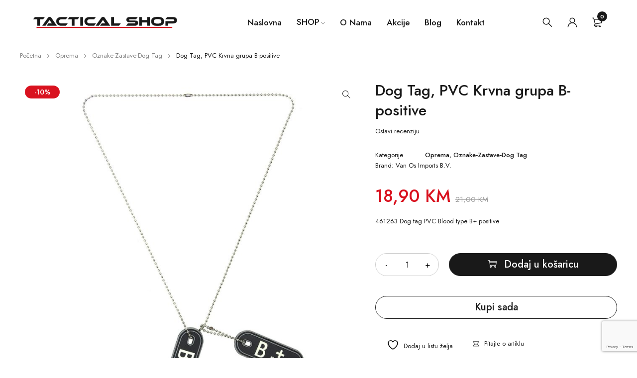

--- FILE ---
content_type: text/html; charset=UTF-8
request_url: https://tacticalshop.ba/proizvod/dog-tag-pvc-krvna-grupa-b-positive/
body_size: 30796
content:
<!DOCTYPE html>
<html lang="hr">
<head>
		<meta charset="UTF-8" />
	<meta name="viewport" content="width=device-width, initial-scale=1.0, maximum-scale=1" />
	<link rel="profile" href="//gmpg.org/xfn/11" />
					<script>document.documentElement.className = document.documentElement.className + ' yes-js js_active js'</script>
			<meta name='robots' content='index, follow, max-image-preview:large, max-snippet:-1, max-video-preview:-1' />
	
	<title>Dog Tag, PVC Krvna grupa B-positive &#8226; Tactical Shop Mostar | Casual • Urban • Streetwear</title>
	<link rel="canonical" href="https://tacticalshop.ba/proizvod/dog-tag-pvc-krvna-grupa-b-positive/" />
	<meta property="og:locale" content="hr_HR" />
	<meta property="og:type" content="article" />
	<meta property="og:title" content="Dog Tag, PVC Krvna grupa B-positive &#8226; Tactical Shop Mostar | Casual • Urban • Streetwear" />
	<meta property="og:description" content="461263 Dog tag PVC Blood type B+ positive" />
	<meta property="og:url" content="https://tacticalshop.ba/proizvod/dog-tag-pvc-krvna-grupa-b-positive/" />
	<meta property="og:site_name" content="Tactical Shop Mostar | Casual • Urban • Streetwear" />
	<meta property="article:publisher" content="https://www.facebook.com/tacticalshopmostar/" />
	<meta property="article:modified_time" content="2025-03-10T10:35:52+00:00" />
	<meta property="og:image" content="https://tacticalshop.ba/toxensed/2023/06/461263_13_01.jpg" />
	<meta property="og:image:width" content="960" />
	<meta property="og:image:height" content="960" />
	<meta property="og:image:type" content="image/jpeg" />
	<script type="application/ld+json" class="yoast-schema-graph">{"@context":"https://schema.org","@graph":[{"@type":"WebPage","@id":"https://tacticalshop.ba/proizvod/dog-tag-pvc-krvna-grupa-b-positive/","url":"https://tacticalshop.ba/proizvod/dog-tag-pvc-krvna-grupa-b-positive/","name":"Dog Tag, PVC Krvna grupa B-positive &#8226; Tactical Shop Mostar | Casual • Urban • Streetwear","isPartOf":{"@id":"https://tacticalshop.ba/#website"},"primaryImageOfPage":{"@id":"https://tacticalshop.ba/proizvod/dog-tag-pvc-krvna-grupa-b-positive/#primaryimage"},"image":{"@id":"https://tacticalshop.ba/proizvod/dog-tag-pvc-krvna-grupa-b-positive/#primaryimage"},"thumbnailUrl":"https://tacticalshop.ba/toxensed/2023/06/461263_13_01.jpg","datePublished":"2023-06-16T13:18:40+00:00","dateModified":"2025-03-10T10:35:52+00:00","breadcrumb":{"@id":"https://tacticalshop.ba/proizvod/dog-tag-pvc-krvna-grupa-b-positive/#breadcrumb"},"inLanguage":"hr","potentialAction":[{"@type":"ReadAction","target":["https://tacticalshop.ba/proizvod/dog-tag-pvc-krvna-grupa-b-positive/"]}]},{"@type":"ImageObject","inLanguage":"hr","@id":"https://tacticalshop.ba/proizvod/dog-tag-pvc-krvna-grupa-b-positive/#primaryimage","url":"https://tacticalshop.ba/toxensed/2023/06/461263_13_01.jpg","contentUrl":"https://tacticalshop.ba/toxensed/2023/06/461263_13_01.jpg","width":960,"height":960},{"@type":"BreadcrumbList","@id":"https://tacticalshop.ba/proizvod/dog-tag-pvc-krvna-grupa-b-positive/#breadcrumb","itemListElement":[{"@type":"ListItem","position":1,"name":"Trgovina","item":"https://tacticalshop.ba/trgovina/"},{"@type":"ListItem","position":2,"name":"Dog Tag, PVC Krvna grupa B-positive"}]},{"@type":"WebSite","@id":"https://tacticalshop.ba/#website","url":"https://tacticalshop.ba/","name":"Tactical Shop Mostar | Casual • Urban • Streetwear","description":"Webshop Mostar BiH - Casual, Urban i Streetwear","publisher":{"@id":"https://tacticalshop.ba/#organization"},"alternateName":"Tactical Shop je tgovina outdoor , taktičke odjeće i opreme","potentialAction":[{"@type":"SearchAction","target":{"@type":"EntryPoint","urlTemplate":"https://tacticalshop.ba/?s={search_term_string}"},"query-input":{"@type":"PropertyValueSpecification","valueRequired":true,"valueName":"search_term_string"}}],"inLanguage":"hr"},{"@type":"Organization","@id":"https://tacticalshop.ba/#organization","name":"Tactical Shop Mostar","alternateName":"Trgovina Urban, Casual, Streetwear odjeće i obuće","url":"https://tacticalshop.ba/","logo":{"@type":"ImageObject","inLanguage":"hr","@id":"https://tacticalshop.ba/#/schema/logo/image/","url":"https://tacticalshop.ba/toxensed/2023/06/tacticalshop-2023-v2.png","contentUrl":"https://tacticalshop.ba/toxensed/2023/06/tacticalshop-2023-v2.png","width":764,"height":97,"caption":"Tactical Shop Mostar"},"image":{"@id":"https://tacticalshop.ba/#/schema/logo/image/"},"sameAs":["https://www.facebook.com/tacticalshopmostar/","https://www.instagram.com/tacticalshopofficial/"]}]}</script>
	
<link rel='dns-prefetch' href='//www.googletagmanager.com' />
<link rel='dns-prefetch' href='//fonts.googleapis.com' />
<link rel='preconnect' href='https://fonts.gstatic.com' crossorigin />
<style id='wp-img-auto-sizes-contain-inline-css' type='text/css'>
img:is([sizes=auto i],[sizes^="auto," i]){contain-intrinsic-size:3000px 1500px}
/*# sourceURL=wp-img-auto-sizes-contain-inline-css */
</style>
<style id='wp-emoji-styles-inline-css' type='text/css'>
	img.wp-smiley, img.emoji {
		display: inline !important;
		border: none !important;
		box-shadow: none !important;
		height: 1em !important;
		width: 1em !important;
		margin: 0 0.07em !important;
		vertical-align: -0.1em !important;
		background: none !important;
		padding: 0 !important;
	}
/*# sourceURL=wp-emoji-styles-inline-css */
</style>
<link rel='stylesheet' id='wp-block-library-css' href='https://tacticalshop.ba/akeetewa/css/dist/block-library/style.min.css?ver=6.9' type='text/css' media='all' />
<style id='classic-theme-styles-inline-css' type='text/css'>
/*! This file is auto-generated */
.wp-block-button__link{color:#fff;background-color:#32373c;border-radius:9999px;box-shadow:none;text-decoration:none;padding:calc(.667em + 2px) calc(1.333em + 2px);font-size:1.125em}.wp-block-file__button{background:#32373c;color:#fff;text-decoration:none}
/*# sourceURL=/wp-includes/css/classic-themes.min.css */
</style>
<link rel='stylesheet' id='jquery-selectBox-css' href='https://tacticalshop.ba/ookronsy/yith-woocommerce-wishlist/assets/css/jquery.selectBox.css?ver=1.2.0' type='text/css' media='all' />
<link rel='stylesheet' id='woocommerce_prettyPhoto_css-css' href='//tacticalshop.ba/ookronsy/woocommerce/assets/css/prettyPhoto.css?ver=3.1.6' type='text/css' media='all' />
<link rel='stylesheet' id='yith-wcwl-main-css' href='https://tacticalshop.ba/ookronsy/yith-woocommerce-wishlist/assets/css/style.css?ver=4.11.0' type='text/css' media='all' />
<style id='yith-wcwl-main-inline-css' type='text/css'>
 :root { --color-add-to-wishlist-background: #333333; --color-add-to-wishlist-text: #FFFFFF; --color-add-to-wishlist-border: #333333; --color-add-to-wishlist-background-hover: #333333; --color-add-to-wishlist-text-hover: #FFFFFF; --color-add-to-wishlist-border-hover: #333333; --rounded-corners-radius: 16px; --color-add-to-cart-background: #333333; --color-add-to-cart-text: #FFFFFF; --color-add-to-cart-border: #333333; --color-add-to-cart-background-hover: #4F4F4F; --color-add-to-cart-text-hover: #FFFFFF; --color-add-to-cart-border-hover: #4F4F4F; --add-to-cart-rounded-corners-radius: 16px; --color-button-style-1-background: #333333; --color-button-style-1-text: #FFFFFF; --color-button-style-1-border: #333333; --color-button-style-1-background-hover: #4F4F4F; --color-button-style-1-text-hover: #FFFFFF; --color-button-style-1-border-hover: #4F4F4F; --color-button-style-2-background: #333333; --color-button-style-2-text: #FFFFFF; --color-button-style-2-border: #333333; --color-button-style-2-background-hover: #4F4F4F; --color-button-style-2-text-hover: #FFFFFF; --color-button-style-2-border-hover: #4F4F4F; --color-wishlist-table-background: #FFFFFF; --color-wishlist-table-text: #6d6c6c; --color-wishlist-table-border: #FFFFFF; --color-headers-background: #F4F4F4; --color-share-button-color: #FFFFFF; --color-share-button-color-hover: #FFFFFF; --color-fb-button-background: #39599E; --color-fb-button-background-hover: #595A5A; --color-tw-button-background: #45AFE2; --color-tw-button-background-hover: #595A5A; --color-pr-button-background: #AB2E31; --color-pr-button-background-hover: #595A5A; --color-em-button-background: #FBB102; --color-em-button-background-hover: #595A5A; --color-wa-button-background: #00A901; --color-wa-button-background-hover: #595A5A; --feedback-duration: 3s } 
 :root { --color-add-to-wishlist-background: #333333; --color-add-to-wishlist-text: #FFFFFF; --color-add-to-wishlist-border: #333333; --color-add-to-wishlist-background-hover: #333333; --color-add-to-wishlist-text-hover: #FFFFFF; --color-add-to-wishlist-border-hover: #333333; --rounded-corners-radius: 16px; --color-add-to-cart-background: #333333; --color-add-to-cart-text: #FFFFFF; --color-add-to-cart-border: #333333; --color-add-to-cart-background-hover: #4F4F4F; --color-add-to-cart-text-hover: #FFFFFF; --color-add-to-cart-border-hover: #4F4F4F; --add-to-cart-rounded-corners-radius: 16px; --color-button-style-1-background: #333333; --color-button-style-1-text: #FFFFFF; --color-button-style-1-border: #333333; --color-button-style-1-background-hover: #4F4F4F; --color-button-style-1-text-hover: #FFFFFF; --color-button-style-1-border-hover: #4F4F4F; --color-button-style-2-background: #333333; --color-button-style-2-text: #FFFFFF; --color-button-style-2-border: #333333; --color-button-style-2-background-hover: #4F4F4F; --color-button-style-2-text-hover: #FFFFFF; --color-button-style-2-border-hover: #4F4F4F; --color-wishlist-table-background: #FFFFFF; --color-wishlist-table-text: #6d6c6c; --color-wishlist-table-border: #FFFFFF; --color-headers-background: #F4F4F4; --color-share-button-color: #FFFFFF; --color-share-button-color-hover: #FFFFFF; --color-fb-button-background: #39599E; --color-fb-button-background-hover: #595A5A; --color-tw-button-background: #45AFE2; --color-tw-button-background-hover: #595A5A; --color-pr-button-background: #AB2E31; --color-pr-button-background-hover: #595A5A; --color-em-button-background: #FBB102; --color-em-button-background-hover: #595A5A; --color-wa-button-background: #00A901; --color-wa-button-background-hover: #595A5A; --feedback-duration: 3s } 
/*# sourceURL=yith-wcwl-main-inline-css */
</style>
<link rel='stylesheet' id='nta-css-popup-css' href='https://tacticalshop.ba/ookronsy/wp-whatsapp/assets/dist/css/style.css?ver=6.9' type='text/css' media='all' />
<style id='global-styles-inline-css' type='text/css'>
:root{--wp--preset--aspect-ratio--square: 1;--wp--preset--aspect-ratio--4-3: 4/3;--wp--preset--aspect-ratio--3-4: 3/4;--wp--preset--aspect-ratio--3-2: 3/2;--wp--preset--aspect-ratio--2-3: 2/3;--wp--preset--aspect-ratio--16-9: 16/9;--wp--preset--aspect-ratio--9-16: 9/16;--wp--preset--color--black: #000000;--wp--preset--color--cyan-bluish-gray: #abb8c3;--wp--preset--color--white: #ffffff;--wp--preset--color--pale-pink: #f78da7;--wp--preset--color--vivid-red: #cf2e2e;--wp--preset--color--luminous-vivid-orange: #ff6900;--wp--preset--color--luminous-vivid-amber: #fcb900;--wp--preset--color--light-green-cyan: #7bdcb5;--wp--preset--color--vivid-green-cyan: #00d084;--wp--preset--color--pale-cyan-blue: #8ed1fc;--wp--preset--color--vivid-cyan-blue: #0693e3;--wp--preset--color--vivid-purple: #9b51e0;--wp--preset--gradient--vivid-cyan-blue-to-vivid-purple: linear-gradient(135deg,rgb(6,147,227) 0%,rgb(155,81,224) 100%);--wp--preset--gradient--light-green-cyan-to-vivid-green-cyan: linear-gradient(135deg,rgb(122,220,180) 0%,rgb(0,208,130) 100%);--wp--preset--gradient--luminous-vivid-amber-to-luminous-vivid-orange: linear-gradient(135deg,rgb(252,185,0) 0%,rgb(255,105,0) 100%);--wp--preset--gradient--luminous-vivid-orange-to-vivid-red: linear-gradient(135deg,rgb(255,105,0) 0%,rgb(207,46,46) 100%);--wp--preset--gradient--very-light-gray-to-cyan-bluish-gray: linear-gradient(135deg,rgb(238,238,238) 0%,rgb(169,184,195) 100%);--wp--preset--gradient--cool-to-warm-spectrum: linear-gradient(135deg,rgb(74,234,220) 0%,rgb(151,120,209) 20%,rgb(207,42,186) 40%,rgb(238,44,130) 60%,rgb(251,105,98) 80%,rgb(254,248,76) 100%);--wp--preset--gradient--blush-light-purple: linear-gradient(135deg,rgb(255,206,236) 0%,rgb(152,150,240) 100%);--wp--preset--gradient--blush-bordeaux: linear-gradient(135deg,rgb(254,205,165) 0%,rgb(254,45,45) 50%,rgb(107,0,62) 100%);--wp--preset--gradient--luminous-dusk: linear-gradient(135deg,rgb(255,203,112) 0%,rgb(199,81,192) 50%,rgb(65,88,208) 100%);--wp--preset--gradient--pale-ocean: linear-gradient(135deg,rgb(255,245,203) 0%,rgb(182,227,212) 50%,rgb(51,167,181) 100%);--wp--preset--gradient--electric-grass: linear-gradient(135deg,rgb(202,248,128) 0%,rgb(113,206,126) 100%);--wp--preset--gradient--midnight: linear-gradient(135deg,rgb(2,3,129) 0%,rgb(40,116,252) 100%);--wp--preset--font-size--small: 13px;--wp--preset--font-size--medium: 20px;--wp--preset--font-size--large: 36px;--wp--preset--font-size--x-large: 42px;--wp--preset--spacing--20: 0.44rem;--wp--preset--spacing--30: 0.67rem;--wp--preset--spacing--40: 1rem;--wp--preset--spacing--50: 1.5rem;--wp--preset--spacing--60: 2.25rem;--wp--preset--spacing--70: 3.38rem;--wp--preset--spacing--80: 5.06rem;--wp--preset--shadow--natural: 6px 6px 9px rgba(0, 0, 0, 0.2);--wp--preset--shadow--deep: 12px 12px 50px rgba(0, 0, 0, 0.4);--wp--preset--shadow--sharp: 6px 6px 0px rgba(0, 0, 0, 0.2);--wp--preset--shadow--outlined: 6px 6px 0px -3px rgb(255, 255, 255), 6px 6px rgb(0, 0, 0);--wp--preset--shadow--crisp: 6px 6px 0px rgb(0, 0, 0);}:where(.is-layout-flex){gap: 0.5em;}:where(.is-layout-grid){gap: 0.5em;}body .is-layout-flex{display: flex;}.is-layout-flex{flex-wrap: wrap;align-items: center;}.is-layout-flex > :is(*, div){margin: 0;}body .is-layout-grid{display: grid;}.is-layout-grid > :is(*, div){margin: 0;}:where(.wp-block-columns.is-layout-flex){gap: 2em;}:where(.wp-block-columns.is-layout-grid){gap: 2em;}:where(.wp-block-post-template.is-layout-flex){gap: 1.25em;}:where(.wp-block-post-template.is-layout-grid){gap: 1.25em;}.has-black-color{color: var(--wp--preset--color--black) !important;}.has-cyan-bluish-gray-color{color: var(--wp--preset--color--cyan-bluish-gray) !important;}.has-white-color{color: var(--wp--preset--color--white) !important;}.has-pale-pink-color{color: var(--wp--preset--color--pale-pink) !important;}.has-vivid-red-color{color: var(--wp--preset--color--vivid-red) !important;}.has-luminous-vivid-orange-color{color: var(--wp--preset--color--luminous-vivid-orange) !important;}.has-luminous-vivid-amber-color{color: var(--wp--preset--color--luminous-vivid-amber) !important;}.has-light-green-cyan-color{color: var(--wp--preset--color--light-green-cyan) !important;}.has-vivid-green-cyan-color{color: var(--wp--preset--color--vivid-green-cyan) !important;}.has-pale-cyan-blue-color{color: var(--wp--preset--color--pale-cyan-blue) !important;}.has-vivid-cyan-blue-color{color: var(--wp--preset--color--vivid-cyan-blue) !important;}.has-vivid-purple-color{color: var(--wp--preset--color--vivid-purple) !important;}.has-black-background-color{background-color: var(--wp--preset--color--black) !important;}.has-cyan-bluish-gray-background-color{background-color: var(--wp--preset--color--cyan-bluish-gray) !important;}.has-white-background-color{background-color: var(--wp--preset--color--white) !important;}.has-pale-pink-background-color{background-color: var(--wp--preset--color--pale-pink) !important;}.has-vivid-red-background-color{background-color: var(--wp--preset--color--vivid-red) !important;}.has-luminous-vivid-orange-background-color{background-color: var(--wp--preset--color--luminous-vivid-orange) !important;}.has-luminous-vivid-amber-background-color{background-color: var(--wp--preset--color--luminous-vivid-amber) !important;}.has-light-green-cyan-background-color{background-color: var(--wp--preset--color--light-green-cyan) !important;}.has-vivid-green-cyan-background-color{background-color: var(--wp--preset--color--vivid-green-cyan) !important;}.has-pale-cyan-blue-background-color{background-color: var(--wp--preset--color--pale-cyan-blue) !important;}.has-vivid-cyan-blue-background-color{background-color: var(--wp--preset--color--vivid-cyan-blue) !important;}.has-vivid-purple-background-color{background-color: var(--wp--preset--color--vivid-purple) !important;}.has-black-border-color{border-color: var(--wp--preset--color--black) !important;}.has-cyan-bluish-gray-border-color{border-color: var(--wp--preset--color--cyan-bluish-gray) !important;}.has-white-border-color{border-color: var(--wp--preset--color--white) !important;}.has-pale-pink-border-color{border-color: var(--wp--preset--color--pale-pink) !important;}.has-vivid-red-border-color{border-color: var(--wp--preset--color--vivid-red) !important;}.has-luminous-vivid-orange-border-color{border-color: var(--wp--preset--color--luminous-vivid-orange) !important;}.has-luminous-vivid-amber-border-color{border-color: var(--wp--preset--color--luminous-vivid-amber) !important;}.has-light-green-cyan-border-color{border-color: var(--wp--preset--color--light-green-cyan) !important;}.has-vivid-green-cyan-border-color{border-color: var(--wp--preset--color--vivid-green-cyan) !important;}.has-pale-cyan-blue-border-color{border-color: var(--wp--preset--color--pale-cyan-blue) !important;}.has-vivid-cyan-blue-border-color{border-color: var(--wp--preset--color--vivid-cyan-blue) !important;}.has-vivid-purple-border-color{border-color: var(--wp--preset--color--vivid-purple) !important;}.has-vivid-cyan-blue-to-vivid-purple-gradient-background{background: var(--wp--preset--gradient--vivid-cyan-blue-to-vivid-purple) !important;}.has-light-green-cyan-to-vivid-green-cyan-gradient-background{background: var(--wp--preset--gradient--light-green-cyan-to-vivid-green-cyan) !important;}.has-luminous-vivid-amber-to-luminous-vivid-orange-gradient-background{background: var(--wp--preset--gradient--luminous-vivid-amber-to-luminous-vivid-orange) !important;}.has-luminous-vivid-orange-to-vivid-red-gradient-background{background: var(--wp--preset--gradient--luminous-vivid-orange-to-vivid-red) !important;}.has-very-light-gray-to-cyan-bluish-gray-gradient-background{background: var(--wp--preset--gradient--very-light-gray-to-cyan-bluish-gray) !important;}.has-cool-to-warm-spectrum-gradient-background{background: var(--wp--preset--gradient--cool-to-warm-spectrum) !important;}.has-blush-light-purple-gradient-background{background: var(--wp--preset--gradient--blush-light-purple) !important;}.has-blush-bordeaux-gradient-background{background: var(--wp--preset--gradient--blush-bordeaux) !important;}.has-luminous-dusk-gradient-background{background: var(--wp--preset--gradient--luminous-dusk) !important;}.has-pale-ocean-gradient-background{background: var(--wp--preset--gradient--pale-ocean) !important;}.has-electric-grass-gradient-background{background: var(--wp--preset--gradient--electric-grass) !important;}.has-midnight-gradient-background{background: var(--wp--preset--gradient--midnight) !important;}.has-small-font-size{font-size: var(--wp--preset--font-size--small) !important;}.has-medium-font-size{font-size: var(--wp--preset--font-size--medium) !important;}.has-large-font-size{font-size: var(--wp--preset--font-size--large) !important;}.has-x-large-font-size{font-size: var(--wp--preset--font-size--x-large) !important;}
:where(.wp-block-post-template.is-layout-flex){gap: 1.25em;}:where(.wp-block-post-template.is-layout-grid){gap: 1.25em;}
:where(.wp-block-term-template.is-layout-flex){gap: 1.25em;}:where(.wp-block-term-template.is-layout-grid){gap: 1.25em;}
:where(.wp-block-columns.is-layout-flex){gap: 2em;}:where(.wp-block-columns.is-layout-grid){gap: 2em;}
:root :where(.wp-block-pullquote){font-size: 1.5em;line-height: 1.6;}
/*# sourceURL=global-styles-inline-css */
</style>
<link rel='stylesheet' id='contact-form-7-css' href='https://tacticalshop.ba/ookronsy/contact-form-7/includes/css/styles.css?ver=6.1.4' type='text/css' media='all' />
<link rel='stylesheet' id='ts-style-css' href='https://tacticalshop.ba/ookronsy/themesky/css/themesky.css?ver=1.2.3' type='text/css' media='all' />
<link rel='stylesheet' id='owl-carousel-css' href='https://tacticalshop.ba/ookronsy/themesky/css/owl.carousel.css?ver=1.2.3' type='text/css' media='all' />
<link rel='stylesheet' id='photoswipe-css' href='https://tacticalshop.ba/ookronsy/woocommerce/assets/css/photoswipe/photoswipe.min.css?ver=10.4.3' type='text/css' media='all' />
<link rel='stylesheet' id='photoswipe-default-skin-css' href='https://tacticalshop.ba/ookronsy/woocommerce/assets/css/photoswipe/default-skin/default-skin.min.css?ver=10.4.3' type='text/css' media='all' />
<link rel='stylesheet' id='woocommerce-layout-css' href='https://tacticalshop.ba/ookronsy/woocommerce/assets/css/woocommerce-layout.css?ver=10.4.3' type='text/css' media='all' />
<link rel='stylesheet' id='woocommerce-smallscreen-css' href='https://tacticalshop.ba/ookronsy/woocommerce/assets/css/woocommerce-smallscreen.css?ver=10.4.3' type='text/css' media='only screen and (max-width: 768px)' />
<link rel='stylesheet' id='woocommerce-general-css' href='https://tacticalshop.ba/ookronsy/woocommerce/assets/css/woocommerce.css?ver=10.4.3' type='text/css' media='all' />
<style id='woocommerce-inline-inline-css' type='text/css'>
.woocommerce form .form-row .required { visibility: visible; }
/*# sourceURL=woocommerce-inline-inline-css */
</style>
<link rel='stylesheet' id='wcct_public_css-css' href='https://tacticalshop.ba/ookronsy/finale-woocommerce-sales-countdown-timer-discount/assets/css/wcct_combined.min.css?ver=2.20.0' type='text/css' media='all' />
<link rel='stylesheet' id='brands-styles-css' href='https://tacticalshop.ba/ookronsy/woocommerce/assets/css/brands.css?ver=10.4.3' type='text/css' media='all' />
<link rel='stylesheet' id='font-awesome-5-css' href='https://tacticalshop.ba/ovubeems/css/fontawesome.min.css?ver=1.6.7' type='text/css' media='all' />
<link rel='stylesheet' id='yobazar-reset-css' href='https://tacticalshop.ba/ovubeems/css/reset.css?ver=1.6.7' type='text/css' media='all' />
<link rel='stylesheet' id='yobazar-style-css' href='https://tacticalshop.ba/ovubeems/style.css?ver=1.6.7' type='text/css' media='all' />
<link rel='stylesheet' id='yobazar-child-style-css' href='https://tacticalshop.ba/mawiphee/style.css?ver=6.9' type='text/css' media='all' />
<link rel="preload" as="style" href="https://fonts.googleapis.com/css?family=Jost:400,500,600&#038;display=swap&#038;ver=1768829161" /><link rel="stylesheet" href="https://fonts.googleapis.com/css?family=Jost:400,500,600&#038;display=swap&#038;ver=1768829161" media="print" onload="this.media='all'"><noscript><link rel="stylesheet" href="https://fonts.googleapis.com/css?family=Jost:400,500,600&#038;display=swap&#038;ver=1768829161" /></noscript><link rel='stylesheet' id='font-themify-icon-css' href='https://tacticalshop.ba/ovubeems/css/themify-icons.css?ver=1.6.7' type='text/css' media='all' />
<link rel='stylesheet' id='yobazar-responsive-css' href='https://tacticalshop.ba/ovubeems/css/responsive.css?ver=1.6.7' type='text/css' media='all' />
<link rel='stylesheet' id='yobazar-dynamic-css-css' href='https://tacticalshop.ba/toxensed/yobazarchild.css?ver=1768829161' type='text/css' media='all' />
<style id='yobazar-dynamic-css-inline-css' type='text/css'>
/*Malo dignuti visinu mobilnog bottom bara*/
@media only screen and (max-width: 767px){
#ts-mobile-button-bottom {
    height: 55px!important;
   }
    .header-middle > .container, .header-v1 .header-middle > .container, .header-v3 .header-middle>.container {
    padding-top: 0px;
    padding-bottom: 10px;
    max-height: 56px!important;
   }
   #ts-mobile-button-bottom {
    padding-bottom: 10px;
}
}
/*# sourceURL=yobazar-dynamic-css-inline-css */
</style>
<script type="text/template" id="tmpl-variation-template">
	<div class="woocommerce-variation-description">{{{ data.variation.variation_description }}}</div>
	<div class="woocommerce-variation-price">{{{ data.variation.price_html }}}</div>
	<div class="woocommerce-variation-availability">{{{ data.variation.availability_html }}}</div>
</script>
<script type="text/template" id="tmpl-unavailable-variation-template">
	<p role="alert">Oprostite ali ovaj proizvod nije dostupan. Molimo izaberite drugu kombinaciju.</p>
</script>
<script type="text/javascript" src="https://tacticalshop.ba/akeetewa/js/jquery/jquery.min.js?ver=3.7.1" id="jquery-core-js"></script>
<script type="text/javascript" src="https://tacticalshop.ba/akeetewa/js/jquery/jquery-migrate.min.js?ver=3.4.1" id="jquery-migrate-js"></script>
<script type="text/javascript" src="https://tacticalshop.ba/ookronsy/woocommerce/assets/js/jquery-blockui/jquery.blockUI.min.js?ver=2.7.0-wc.10.4.3" id="wc-jquery-blockui-js" defer="defer" data-wp-strategy="defer"></script>
<script type="text/javascript" id="wc-add-to-cart-js-extra">
/* <![CDATA[ */
var wc_add_to_cart_params = {"ajax_url":"/wp-admin/admin-ajax.php","wc_ajax_url":"/?wc-ajax=%%endpoint%%","i18n_view_cart":"Vidi ko\u0161aricu","cart_url":"https://tacticalshop.ba/kosarica/","is_cart":"","cart_redirect_after_add":"no"};
//# sourceURL=wc-add-to-cart-js-extra
/* ]]> */
</script>
<script type="text/javascript" src="https://tacticalshop.ba/ookronsy/woocommerce/assets/js/frontend/add-to-cart.min.js?ver=10.4.3" id="wc-add-to-cart-js" defer="defer" data-wp-strategy="defer"></script>
<script type="text/javascript" src="https://tacticalshop.ba/ookronsy/woocommerce/assets/js/zoom/jquery.zoom.min.js?ver=1.7.21-wc.10.4.3" id="wc-zoom-js" defer="defer" data-wp-strategy="defer"></script>
<script type="text/javascript" src="https://tacticalshop.ba/ookronsy/woocommerce/assets/js/flexslider/jquery.flexslider.min.js?ver=2.7.2-wc.10.4.3" id="wc-flexslider-js" defer="defer" data-wp-strategy="defer"></script>
<script type="text/javascript" src="https://tacticalshop.ba/ookronsy/woocommerce/assets/js/photoswipe/photoswipe.min.js?ver=4.1.1-wc.10.4.3" id="wc-photoswipe-js" defer="defer" data-wp-strategy="defer"></script>
<script type="text/javascript" src="https://tacticalshop.ba/ookronsy/woocommerce/assets/js/photoswipe/photoswipe-ui-default.min.js?ver=4.1.1-wc.10.4.3" id="wc-photoswipe-ui-default-js" defer="defer" data-wp-strategy="defer"></script>
<script type="text/javascript" id="wc-single-product-js-extra">
/* <![CDATA[ */
var wc_single_product_params = {"i18n_required_rating_text":"Molimo odaberite svoju ocjenu","i18n_rating_options":["1 od 5 zvjezdica","2 od 5 zvjezdica","3 od 5 zvjezdica","4 od 5 zvjezdica","5 od 5 zvjezdica"],"i18n_product_gallery_trigger_text":"Prikaz galerije slika preko cijelog zaslona","review_rating_required":"yes","flexslider":{"rtl":false,"animation":"slide","smoothHeight":true,"directionNav":false,"controlNav":"thumbnails","slideshow":false,"animationSpeed":500,"animationLoop":false,"allowOneSlide":false},"zoom_enabled":"1","zoom_options":[],"photoswipe_enabled":"1","photoswipe_options":{"shareEl":false,"closeOnScroll":false,"history":false,"hideAnimationDuration":0,"showAnimationDuration":0},"flexslider_enabled":"1"};
//# sourceURL=wc-single-product-js-extra
/* ]]> */
</script>
<script type="text/javascript" src="https://tacticalshop.ba/ookronsy/woocommerce/assets/js/frontend/single-product.min.js?ver=10.4.3" id="wc-single-product-js" defer="defer" data-wp-strategy="defer"></script>
<script type="text/javascript" src="https://tacticalshop.ba/ookronsy/woocommerce/assets/js/js-cookie/js.cookie.min.js?ver=2.1.4-wc.10.4.3" id="wc-js-cookie-js" defer="defer" data-wp-strategy="defer"></script>
<script type="text/javascript" id="woocommerce-js-extra">
/* <![CDATA[ */
var woocommerce_params = {"ajax_url":"/wp-admin/admin-ajax.php","wc_ajax_url":"/?wc-ajax=%%endpoint%%","i18n_password_show":"Prika\u017ei lozinku","i18n_password_hide":"Sakrij lozinku"};
//# sourceURL=woocommerce-js-extra
/* ]]> */
</script>
<script type="text/javascript" src="https://tacticalshop.ba/ookronsy/woocommerce/assets/js/frontend/woocommerce.min.js?ver=10.4.3" id="woocommerce-js" defer="defer" data-wp-strategy="defer"></script>
<script type="text/javascript" src="https://www.googletagmanager.com/gtag/js?id=GT-NB38H4S" id="google_gtagjs-js" async></script>
<script type="text/javascript" id="google_gtagjs-js-after">
/* <![CDATA[ */
window.dataLayer = window.dataLayer || [];function gtag(){dataLayer.push(arguments);}
gtag("set","linker",{"domains":["tacticalshop.ba"]});
gtag("js", new Date());
gtag("set", "developer_id.dZTNiMT", true);
gtag("config", "GT-NB38H4S");
//# sourceURL=google_gtagjs-js-after
/* ]]> */
</script>
<script type="text/javascript" id="wc-cart-fragments-js-extra">
/* <![CDATA[ */
var wc_cart_fragments_params = {"ajax_url":"/wp-admin/admin-ajax.php","wc_ajax_url":"/?wc-ajax=%%endpoint%%","cart_hash_key":"wc_cart_hash_4bb0062f4fe97e924e1aba9d2aae772b","fragment_name":"wc_fragments_4bb0062f4fe97e924e1aba9d2aae772b","request_timeout":"5000"};
//# sourceURL=wc-cart-fragments-js-extra
/* ]]> */
</script>
<script type="text/javascript" src="https://tacticalshop.ba/ookronsy/woocommerce/assets/js/frontend/cart-fragments.min.js?ver=10.4.3" id="wc-cart-fragments-js" defer="defer" data-wp-strategy="defer"></script>
<script type="text/javascript" src="https://tacticalshop.ba/akeetewa/js/underscore.min.js?ver=1.13.7" id="underscore-js"></script>
<script type="text/javascript" id="wp-util-js-extra">
/* <![CDATA[ */
var _wpUtilSettings = {"ajax":{"url":"/wp-admin/admin-ajax.php"}};
//# sourceURL=wp-util-js-extra
/* ]]> */
</script>
<script type="text/javascript" src="https://tacticalshop.ba/akeetewa/js/wp-util.min.js?ver=6.9" id="wp-util-js"></script>
<script type="text/javascript" id="wc-add-to-cart-variation-js-extra">
/* <![CDATA[ */
var wc_add_to_cart_variation_params = {"wc_ajax_url":"/?wc-ajax=%%endpoint%%","i18n_no_matching_variations_text":"Oprostite, nema proizvoda koji zadovoljavaju va\u0161u selekciju. Molimo probajte sa drugom kombinacijom.","i18n_make_a_selection_text":"Izaberite opcije proizvoda prije dodavanja u ko\u0161aricu","i18n_unavailable_text":"Oprostite ali ovaj proizvod nije dostupan. Molimo izaberite drugu kombinaciju.","i18n_reset_alert_text":"Va\u0161 odabir je ponovno pokrenut. Odaberite neke opcije proizvoda prije dodavanja ovog proizvoda u ko\u0161aricu."};
//# sourceURL=wc-add-to-cart-variation-js-extra
/* ]]> */
</script>
<script type="text/javascript" src="https://tacticalshop.ba/ookronsy/woocommerce/assets/js/frontend/add-to-cart-variation.min.js?ver=10.4.3" id="wc-add-to-cart-variation-js" defer="defer" data-wp-strategy="defer"></script>
	<noscript><style>.woocommerce-product-gallery{ opacity: 1 !important; }</style></noscript>
	
			<style>
				.e-con.e-parent:nth-of-type(n+4):not(.e-lazyloaded):not(.e-no-lazyload),
				.e-con.e-parent:nth-of-type(n+4):not(.e-lazyloaded):not(.e-no-lazyload) * {
					background-image: none !important;
				}
				@media screen and (max-height: 1024px) {
					.e-con.e-parent:nth-of-type(n+3):not(.e-lazyloaded):not(.e-no-lazyload),
					.e-con.e-parent:nth-of-type(n+3):not(.e-lazyloaded):not(.e-no-lazyload) * {
						background-image: none !important;
					}
				}
				@media screen and (max-height: 640px) {
					.e-con.e-parent:nth-of-type(n+2):not(.e-lazyloaded):not(.e-no-lazyload),
					.e-con.e-parent:nth-of-type(n+2):not(.e-lazyloaded):not(.e-no-lazyload) * {
						background-image: none !important;
					}
				}
			</style>
			<link rel="icon" href="https://tacticalshop.ba/toxensed/2023/06/favicon3-46x46.jpg" sizes="32x32" />
<link rel="icon" href="https://tacticalshop.ba/toxensed/2023/06/favicon3.jpg" sizes="192x192" />
<link rel="apple-touch-icon" href="https://tacticalshop.ba/toxensed/2023/06/favicon3.jpg" />
<meta name="msapplication-TileImage" content="https://tacticalshop.ba/toxensed/2023/06/favicon3.jpg" />
		<style type="text/css" id="wp-custom-css">
			.woocommerce-store-notice, p.demo_store {
    background-color: #d9121f;
}		</style>
		</head>
<body class="wp-singular product-template-default single single-product postid-2164 wp-theme-yobazar wp-child-theme-yobazar-child theme-yobazar woocommerce woocommerce-page woocommerce-no-js header-fullwidth footer-fullwidth header-v1 product-label-rectangle product-hover-vertical-style-2 ts_desktop product-title-shorten elementor-default elementor-kit-960">
<div id="group-icon-header" class="ts-floating-sidebar">
	<div class="overlay"></div>
	<div class="ts-sidebar-content">
		<div class="sidebar-content">
			
			<ul class="tab-mobile-menu hidden">
				<li class="active"><span>Izbornik</span></li>
			</ul>
			
			<h6 class="menu-title"><span>Izbornik</span></h6>
			
			<div class="mobile-menu-wrapper ts-menu visible-phone">
				<div class="menu-main-mobile">
					<nav class="mobile-menu"><ul id="menu-mobile-menu" class="menu"><li id="menu-item-14100" class="menu-item menu-item-type-post_type menu-item-object-page menu-item-home menu-item-14100 ts-normal-menu">
	<a href="https://tacticalshop.ba/"><span class="menu-label">Naslovna</span></a></li>
<li id="menu-item-784" class="menu-item menu-item-type-post_type menu-item-object-page menu-item-784 ts-normal-menu">
	<a href="https://tacticalshop.ba/o-nama/"><span class="menu-label">O Nama</span></a></li>
<li id="menu-item-21779" class="menu-item menu-item-type-post_type menu-item-object-page menu-item-has-children current_page_parent menu-item-21779 ts-normal-menu parent">
	<a href="https://tacticalshop.ba/trgovina/"><span class="menu-label">Trgovina</span></a><span class="ts-menu-drop-icon"></span>
<ul class="sub-menu">
	<li id="menu-item-16488" class="menu-item menu-item-type-taxonomy menu-item-object-product_cat menu-item-16488">
		<a href="https://tacticalshop.ba/kategorija-proizvoda/jakne-zimske/"><span class="menu-label">Jakne zimske</span></a></li>
	<li id="menu-item-16487" class="menu-item menu-item-type-taxonomy menu-item-object-product_cat menu-item-16487">
		<a href="https://tacticalshop.ba/kategorija-proizvoda/jakne-proljece-jesen/"><span class="menu-label">Jakne proljeće/jesen</span></a></li>
	<li id="menu-item-14102" class="menu-item menu-item-type-taxonomy menu-item-object-product_cat menu-item-has-children menu-item-14102 parent">
		<a href="https://tacticalshop.ba/kategorija-proizvoda/obuca/"><span class="menu-label">Obuća</span></a><span class="ts-menu-drop-icon"></span>
	<ul class="sub-menu">
		<li id="menu-item-14103" class="menu-item menu-item-type-taxonomy menu-item-object-product_cat menu-item-14103">
			<a href="https://tacticalshop.ba/kategorija-proizvoda/obuca/cipele-cizme/"><span class="menu-label">Čizme</span></a></li>
	</ul>
</li>
	<li id="menu-item-14104" class="menu-item menu-item-type-taxonomy menu-item-object-product_cat menu-item-has-children menu-item-14104 parent">
		<a href="https://tacticalshop.ba/kategorija-proizvoda/odjeca/"><span class="menu-label">Odjeća</span></a><span class="ts-menu-drop-icon"></span>
	<ul class="sub-menu">
		<li id="menu-item-14108" class="menu-item menu-item-type-taxonomy menu-item-object-product_cat menu-item-14108">
			<a href="https://tacticalshop.ba/kategorija-proizvoda/odjeca/majice/"><span class="menu-label">Majice</span></a></li>
		<li id="menu-item-14105" class="menu-item menu-item-type-taxonomy menu-item-object-product_cat menu-item-14105">
			<a href="https://tacticalshop.ba/kategorija-proizvoda/odjeca/hlace-sorc-bermude/"><span class="menu-label">Hlače</span></a></li>
		<li id="menu-item-14107" class="menu-item menu-item-type-taxonomy menu-item-object-product_cat menu-item-14107">
			<a href="https://tacticalshop.ba/kategorija-proizvoda/odjeca/dugi-rukav/"><span class="menu-label">Dugi rukav</span></a></li>
		<li id="menu-item-14109" class="menu-item menu-item-type-taxonomy menu-item-object-product_cat menu-item-14109">
			<a href="https://tacticalshop.ba/kategorija-proizvoda/odjeca/potkape-kape/"><span class="menu-label">Potkape-Kape</span></a></li>
		<li id="menu-item-14110" class="menu-item menu-item-type-taxonomy menu-item-object-product_cat menu-item-14110">
			<a href="https://tacticalshop.ba/kategorija-proizvoda/odjeca/remenja-salovi/"><span class="menu-label">Remenja-šalovi</span></a></li>
		<li id="menu-item-18351" class="menu-item menu-item-type-taxonomy menu-item-object-product_cat menu-item-18351">
			<a href="https://tacticalshop.ba/kategorija-proizvoda/odjeca/rukavice/"><span class="menu-label">Rukavice</span></a></li>
		<li id="menu-item-18352" class="menu-item menu-item-type-taxonomy menu-item-object-product_cat menu-item-18352">
			<a href="https://tacticalshop.ba/kategorija-proizvoda/odjeca/sorc-bermude/"><span class="menu-label">Šorc-Bermude</span></a></li>
	</ul>
</li>
	<li id="menu-item-14111" class="menu-item menu-item-type-taxonomy menu-item-object-product_cat current-product-ancestor current-menu-parent current-product-parent menu-item-has-children menu-item-14111 parent">
		<a href="https://tacticalshop.ba/kategorija-proizvoda/oprema/"><span class="menu-label">Oprema</span></a><span class="ts-menu-drop-icon"></span>
	<ul class="sub-menu">
		<li id="menu-item-15826" class="menu-item menu-item-type-taxonomy menu-item-object-product_cat menu-item-15826">
			<a href="https://tacticalshop.ba/kategorija-proizvoda/oprema/naocale/"><span class="menu-label">Naočale</span></a></li>
		<li id="menu-item-14113" class="menu-item menu-item-type-taxonomy menu-item-object-product_cat menu-item-14113">
			<a href="https://tacticalshop.ba/kategorija-proizvoda/oprema/nozevi/"><span class="menu-label">Noževi</span></a></li>
		<li id="menu-item-14115" class="menu-item menu-item-type-taxonomy menu-item-object-product_cat menu-item-14115">
			<a href="https://tacticalshop.ba/kategorija-proizvoda/oprema/ruksaci-i-torbe/"><span class="menu-label">Ruksaci-Torbe</span></a></li>
		<li id="menu-item-14120" class="menu-item menu-item-type-taxonomy menu-item-object-product_cat menu-item-14120">
			<a href="https://tacticalshop.ba/kategorija-proizvoda/oprema/torbice/"><span class="menu-label">Torbice-Novčanici</span></a></li>
		<li id="menu-item-14118" class="menu-item menu-item-type-taxonomy menu-item-object-product_cat menu-item-14118">
			<a href="https://tacticalshop.ba/kategorija-proizvoda/oprema/svjetiljke-dalekozori/"><span class="menu-label">Svjetiljke-Dalekozori</span></a></li>
		<li id="menu-item-14114" class="menu-item menu-item-type-taxonomy menu-item-object-product_cat current-product-ancestor current-menu-parent current-product-parent menu-item-14114">
			<a href="https://tacticalshop.ba/kategorija-proizvoda/oprema/oznake-zastave-dog-tag/"><span class="menu-label">Oznake-Zastave-Dog Tag</span></a></li>
		<li id="menu-item-14117" class="menu-item menu-item-type-taxonomy menu-item-object-product_cat menu-item-14117">
			<a href="https://tacticalshop.ba/kategorija-proizvoda/oprema/security/"><span class="menu-label">Security</span></a></li>
		<li id="menu-item-14119" class="menu-item menu-item-type-taxonomy menu-item-object-product_cat menu-item-14119">
			<a href="https://tacticalshop.ba/kategorija-proizvoda/oprema/terenska-oprema/"><span class="menu-label">Terenska oprema</span></a></li>
	</ul>
</li>
	<li id="menu-item-17728" class="menu-item menu-item-type-taxonomy menu-item-object-product_cat menu-item-17728">
		<a href="https://tacticalshop.ba/kategorija-proizvoda/sport-corner/"><span class="menu-label">SPORT CORNER</span></a></li>
	<li id="menu-item-18932" class="menu-item menu-item-type-taxonomy menu-item-object-product_cat menu-item-18932">
		<a href="https://tacticalshop.ba/kategorija-proizvoda/zippo-upaljaci/"><span class="menu-label">ZIPPO Upaljači</span></a></li>
</ul>
</li>
<li id="menu-item-14101" class="menu-item menu-item-type-custom menu-item-object-custom menu-item-14101 ts-normal-menu">
	<a href="https://tacticalshop.ba/akcije-tactical/"><span class="menu-label">AKCIJE</span></a></li>
<li id="menu-item-792" class="menu-item menu-item-type-post_type menu-item-object-page menu-item-792 ts-normal-menu">
	<a href="https://tacticalshop.ba/kontakt/"><span class="menu-label">Kontakt</span></a></li>
</ul></nav>				</div>
			</div>
			
			<div class="group-button-header">
				
								
								
								
			</div>
			
		</div>	
	</div>
</div>
<div id="ts-mobile-button-bottom">
	
	<div class="ts-mobile-icon-toggle">
		<span class="icon">
			<svg width="22" height="18" viewBox="0 0 22 18" fill="none" xmlns="http://www.w3.org/2000/svg">
			<line y1="2.39999" x2="22" y2="2.39999" stroke="black" stroke-width="1.5"/>
			<line y1="9.39999" x2="22" y2="9.39999" stroke="black" stroke-width="1.5"/>
			<line y1="16.4" x2="22" y2="16.4" stroke="black" stroke-width="1.5"/>
			</svg>
		</span>
	</div>
	
	
	<div class="mobile-button-home">
		<a href="https://tacticalshop.ba/">
			<svg width="21" height="20" viewBox="0 0 21 20" fill="none" xmlns="http://www.w3.org/2000/svg">
			<path d="M17.4661 7.08325V18.7499H4.13281V7.08325" stroke="black" stroke-width="1.5" stroke-miterlimit="10"/>
			<path d="M19.9661 8.75L10.7995 1.25L1.63281 8.75" stroke="black" stroke-width="1.5" stroke-miterlimit="10"/>
			</svg>
		</a>
	</div>
	
	
		<div class="my-account-wrapper">
				<div class="ts-tiny-account-wrapper">
			<div class="account-control">
			
									<a  class="login" href="https://tacticalshop.ba/moj-racun/" title="Prijava/Registracija">
						<svg width="20" height="20" viewBox="0 0 20 20" fill="none" xmlns="http://www.w3.org/2000/svg">
						<path d="M10 10.8166C12.6372 10.8166 14.775 8.67876 14.775 6.0416C14.775 3.40444 12.6372 1.2666 10 1.2666C7.36285 1.2666 5.22501 3.40444 5.22501 6.0416C5.22501 8.67876 7.36285 10.8166 10 10.8166Z" stroke="#191919" stroke-width="1.5" stroke-miterlimit="10"/>
						<path d="M1.25 19.5668L1.55833 17.8585C1.92258 15.8856 2.96645 14.1025 4.50859 12.8192C6.05074 11.5359 7.99371 10.8333 10 10.8335V10.8335C12.0087 10.834 13.9536 11.5389 15.496 12.8256C17.0385 14.1123 18.0809 15.8992 18.4417 17.8752L18.75 19.5835" stroke="#191919" stroke-width="1.5" stroke-miterlimit="10"/>
						</svg>
					</a>
								
								
			</div>
		</div>
		
			</div>
		
	
		
	
		<div class="shopping-cart-wrapper mobile-cart">
					<div class="ts-tiny-cart-wrapper">
								<div class="cart-icon">
					<a class="cart-control" href="https://tacticalshop.ba/kosarica/" title="Pogledaj košaricu">
						<span class="ic-cart">
							<svg width="20" height="20" viewBox="0 0 20 20" fill="none" xmlns="http://www.w3.org/2000/svg">
							<path d="M6.00834 13.1834L18.7333 10.8V3.63336H3.45834" stroke="#191919" stroke-width="1.5" stroke-miterlimit="10"/>
							<path d="M0.43335 1.25H2.82502L6.00002 13.1833L4.61668 15.2583C4.48429 15.4615 4.41472 15.6992 4.41668 15.9417V15.9417C4.41668 16.2643 4.54487 16.5738 4.77304 16.802C5.00121 17.0302 5.31067 17.1583 5.63335 17.1583H15.55" stroke="#191919" stroke-width="1.5" stroke-miterlimit="10"/>
							<path d="M15.55 18.75C15.9872 18.75 16.3417 18.3956 16.3417 17.9584C16.3417 17.5211 15.9872 17.1667 15.55 17.1667C15.1128 17.1667 14.7583 17.5211 14.7583 17.9584C14.7583 18.3956 15.1128 18.75 15.55 18.75Z" stroke="#191919" stroke-width="1.5" stroke-miterlimit="10"/>
							<path d="M7.59165 18.75C8.02888 18.75 8.38332 18.3956 8.38332 17.9584C8.38332 17.5211 8.02888 17.1667 7.59165 17.1667C7.15443 17.1667 6.79999 17.5211 6.79999 17.9584C6.79999 18.3956 7.15443 18.75 7.59165 18.75Z" stroke="#191919" stroke-width="1.5" stroke-miterlimit="10"/>
							</svg>
						</span>
						<span class="cart-number">0</span>
					</a>
				</div>
								
							</div>
			</div>
	</div>
	
	<div id="ts-search-sidebar" class="ts-floating-sidebar">
		<div class="overlay"></div>
		<div class="ts-sidebar-content">
			<span class="close"></span>
			
			<div class="ts-search-by-category woocommerce">
				<h2 class="title">Traži artikl </h2>
				<form method="get" action="https://tacticalshop.ba/" id="searchform-739">
	<div class="search-table">
		<div class="search-field search-content">
			<input type="text" value="" name="s" id="s-739" placeholder="Pretraživaj artikl u bazi" autocomplete="off" />
						<input type="hidden" name="post_type" value="product" />
					</div>
		<div class="search-button">
			<input type="submit" id="searchsubmit-739" value="Traži artikl" />
		</div>
	</div>
</form>				<div class="ts-search-result-container"></div>
			</div>
		</div>
	</div>
<div id="page" class="hfeed site">
		
				
		
				
		
<header class="ts-header has-sticky hidden-wishlist hidden-currency hidden-language">
	<div class="header-container">
		<div class="header-template">
			
			<div class="header-sticky">
				<div class="header-middle menu-center">
					<div class="container">
					
						<div class="logo-wrapper">		<div class="logo">
			<a href="https://tacticalshop.ba/">
							<img src="https://tacticalshop.ba/toxensed/2023/06/tacticalshop-2023-v2.png" alt="Tactical Shop Mostar | Casual • Urban • Streetwear" title="Tactical Shop Mostar | Casual • Urban • Streetwear" class="normal-logo" />
						
							<img src="https://tacticalshop.ba/toxensed/2023/06/tacticalshop-2023-v2.png" alt="Tactical Shop Mostar | Casual • Urban • Streetwear" title="Tactical Shop Mostar | Casual • Urban • Streetwear" class="mobile-logo" />
						
							<img src="https://tacticalshop.ba/toxensed/2023/06/tacticalshop-2023-v2.png" alt="Tactical Shop Mostar | Casual • Urban • Streetwear" title="Tactical Shop Mostar | Casual • Urban • Streetwear" class="sticky-logo" />
						
						</a>
		</div>
		</div>
						
						<div class="menu-wrapper hidden-phone">
							<div class="ts-menu">
								<nav class="main-menu pc-menu ts-mega-menu-wrapper"><ul id="menu-main-menu" class="menu"><li id="menu-item-14000" class="menu-item menu-item-type-post_type menu-item-object-page menu-item-home menu-item-14000 ts-normal-menu">
	<a href="https://tacticalshop.ba/"><span class="menu-label">Naslovna</span></a></li>
<li id="menu-item-25" class="menu-item menu-item-type-custom menu-item-object-custom menu-item-25 hide ts-megamenu ts-megamenu-columns--1 ts-megamenu-fullwidth ts-megamenu-fullwidth-stretch no-stretch-content parent">
	<a href="/trgovina/"><span class="menu-label">SHOP</span></a><span class="ts-menu-drop-icon"></span>
<ul class="sub-menu">
<li><div class="ts-megamenu-widgets-container ts-megamenu-container">		<div data-elementor-type="wp-post" data-elementor-id="534" class="elementor elementor-534">
						<section class="elementor-section elementor-top-section elementor-element elementor-element-3487098 elementor-section-boxed elementor-section-height-default elementor-section-height-default" data-id="3487098" data-element_type="section">
						<div class="elementor-container elementor-column-gap-default">
					<div class="elementor-column elementor-col-100 elementor-top-column elementor-element elementor-element-90d963e" data-id="90d963e" data-element_type="column">
			<div class="elementor-widget-wrap elementor-element-populated">
						<div class="elementor-element elementor-element-e79fa68 elementor-widget elementor-widget-ts-product-categories" data-id="e79fa68" data-element_type="widget" data-widget_type="ts-product-categories.default">
				<div class="elementor-widget-container">
								<div class="ts-product-category-wrapper ts-product ts-shortcode woocommerce columns-3 style-grid grid" >
			
								
				<div class="content-wrapper ">
					<div class="products"><section class="product-category product first">
	
	<div class="product-wrapper">
				
		<a href="https://tacticalshop.ba/kategorija-proizvoda/jakne-proljece-jesen/">
		<img fetchpriority="high" src="https://tacticalshop.ba/toxensed/2025/10/5240133600FlightJacketMA-1LogoOlive01small_2048x-2-500x630.webp" alt="Jakne proljeće/jesen" width="600" height="600" />		</a>
		
		<div class="meta-wrapper">
		
			<div class="category-name">
								<h3 class="heading-title">
					<a href="https://tacticalshop.ba/kategorija-proizvoda/jakne-proljece-jesen/">
						Jakne proljeće/jesen					</a>
				</h3>
											</div>
			
					</div>
		
		
			</div>
</section><section class="product-category product">
	
	<div class="product-wrapper">
				
		<a href="https://tacticalshop.ba/kategorija-proizvoda/jakne-zimske/">
		<img src="https://tacticalshop.ba/toxensed/2025/09/pol_pm_Kurtka-zimowa-meska-parka-Pit-Bull-Kingstone-II-czarna-30295_4-500x630.webp" alt="Jakne zimske" width="600" height="600" />		</a>
		
		<div class="meta-wrapper">
		
			<div class="category-name">
								<h3 class="heading-title">
					<a href="https://tacticalshop.ba/kategorija-proizvoda/jakne-zimske/">
						Jakne zimske					</a>
				</h3>
											</div>
			
					</div>
		
		
			</div>
</section><section class="product-category product last">
	
	<div class="product-wrapper">
				
		<a href="https://tacticalshop.ba/kategorija-proizvoda/obuca/">
		<img src="https://tacticalshop.ba/toxensed/2025/10/pit-bull-buty-walker-logo_2_5eea3852-1049-4645-8fae-0186e3a52ae6-1-500x630.webp" alt="Obuća" width="600" height="600" />		</a>
		
		<div class="meta-wrapper">
		
			<div class="category-name">
								<h3 class="heading-title">
					<a href="https://tacticalshop.ba/kategorija-proizvoda/obuca/">
						Obuća					</a>
				</h3>
											</div>
			
					</div>
		
		
			</div>
</section><section class="product-category product first">
	
	<div class="product-wrapper">
				
		<a href="https://tacticalshop.ba/kategorija-proizvoda/odjeca/">
		<img loading="lazy" src="https://tacticalshop.ba/toxensed/2025/10/KPZJ-W25-14351-Lysfjord-schwarz-hinten_23189_1920x1920-500x630.jpg" alt="Odjeća" width="600" height="600" />		</a>
		
		<div class="meta-wrapper">
		
			<div class="category-name">
								<h3 class="heading-title">
					<a href="https://tacticalshop.ba/kategorija-proizvoda/odjeca/">
						Odjeća					</a>
				</h3>
											</div>
			
					</div>
		
		
			</div>
</section><section class="product-category product">
	
	<div class="product-wrapper">
				
		<a href="https://tacticalshop.ba/kategorija-proizvoda/oprema/">
		<img loading="lazy" src="https://tacticalshop.ba/toxensed/2024/05/101908-03-Alpha-Industries-Big-A-Oxford-Waist-Bag-500x630.jpeg" alt="Oprema" width="600" height="600" />		</a>
		
		<div class="meta-wrapper">
		
			<div class="category-name">
								<h3 class="heading-title">
					<a href="https://tacticalshop.ba/kategorija-proizvoda/oprema/">
						Oprema					</a>
				</h3>
											</div>
			
					</div>
		
		
			</div>
</section><section class="product-category product last">
	
	<div class="product-wrapper">
				
		<a href="https://tacticalshop.ba/kategorija-proizvoda/sport-corner/">
		<img loading="lazy" src="https://tacticalshop.ba/toxensed/2024/09/9522499189Men_sRashLongsleeveNetCamoHilltop2AllBlackCamo01small_1024x1024-500x630.webp" alt="SPORT CORNER" width="600" height="600" />		</a>
		
		<div class="meta-wrapper">
		
			<div class="category-name">
								<h3 class="heading-title">
					<a href="https://tacticalshop.ba/kategorija-proizvoda/sport-corner/">
						SPORT CORNER					</a>
				</h3>
											</div>
			
					</div>
		
		
			</div>
</section><section class="product-category product first">
	
	<div class="product-wrapper">
				
		<a href="https://tacticalshop.ba/kategorija-proizvoda/zippo-upaljaci/">
		<img loading="lazy" src="https://tacticalshop.ba/toxensed/2025/10/Untitled-design-8-1-500x630.jpg" alt="ZIPPO Upaljači" width="600" height="600" />		</a>
		
		<div class="meta-wrapper">
		
			<div class="category-name">
								<h3 class="heading-title">
					<a href="https://tacticalshop.ba/kategorija-proizvoda/zippo-upaljaci/">
						ZIPPO Upaljači					</a>
				</h3>
											</div>
			
					</div>
		
		
			</div>
</section></div>				</div>
			</div>
						</div>
				</div>
					</div>
		</div>
					</div>
		</section>
				<section class="elementor-section elementor-top-section elementor-element elementor-element-63900ec elementor-section-full_width elementor-section-height-min-height elementor-section-stretched elementor-section-height-default elementor-section-items-middle" data-id="63900ec" data-element_type="section" data-settings="{&quot;stretch_section&quot;:&quot;section-stretched&quot;,&quot;background_background&quot;:&quot;classic&quot;}">
						<div class="elementor-container elementor-column-gap-default">
					<div class="elementor-column elementor-col-50 elementor-top-column elementor-element elementor-element-9190aa9 elementor-hidden-phone" data-id="9190aa9" data-element_type="column">
			<div class="elementor-widget-wrap">
							</div>
		</div>
				<div class="elementor-column elementor-col-50 elementor-top-column elementor-element elementor-element-848238e" data-id="848238e" data-element_type="column">
			<div class="elementor-widget-wrap elementor-element-populated">
						<div class="elementor-element elementor-element-7015e6c elementor-widget elementor-widget-heading" data-id="7015e6c" data-element_type="widget" data-widget_type="heading.default">
				<div class="elementor-widget-container">
					<h2 class="elementor-heading-title elementor-size-default">Urbano i moderno <br>
ove sezone</h2>				</div>
				</div>
				<div class="elementor-element elementor-element-7a9f1f1 elementor-widget elementor-widget-text-editor" data-id="7a9f1f1" data-element_type="widget" data-widget_type="text-editor.default">
				<div class="elementor-widget-container">
									<p>Kolekcija 2023./2024.</p>								</div>
				</div>
				<div class="elementor-element elementor-element-bdbeb96 elementor-widget elementor-widget-button" data-id="bdbeb96" data-element_type="widget" data-widget_type="button.default">
				<div class="elementor-widget-container">
									<div class="elementor-button-wrapper">
					<a class="elementor-button elementor-button-link elementor-size-sm" href="https://tacticalshop.ba/trgovina/">
						<span class="elementor-button-content-wrapper">
									<span class="elementor-button-text">Pogledaj</span>
					</span>
					</a>
				</div>
								</div>
				</div>
					</div>
		</div>
					</div>
		</section>
				</div>
		</div></li></ul></li>
<li id="menu-item-14094" class="menu-item menu-item-type-post_type menu-item-object-page menu-item-14094 ts-normal-menu">
	<a href="https://tacticalshop.ba/o-nama/"><span class="menu-label">O Nama</span></a></li>
<li id="menu-item-14002" class="menu-item menu-item-type-custom menu-item-object-custom menu-item-14002 ts-normal-menu">
	<a href="https://tacticalshop.ba/akcije-tactical/"><span class="menu-label">Akcije</span></a></li>
<li id="menu-item-23" class="menu-item menu-item-type-post_type menu-item-object-page menu-item-23 ts-normal-menu">
	<a href="https://tacticalshop.ba/novosti/"><span class="menu-label">Blog</span></a></li>
<li id="menu-item-22" class="menu-item menu-item-type-post_type menu-item-object-page menu-item-22 ts-normal-menu">
	<a href="https://tacticalshop.ba/kontakt/"><span class="menu-label">Kontakt</span></a></li>
</ul></nav>							</div>
						</div>
						
						<div class="header-right">
						
														
														<div class="search-button search-icon">
								<span class="icon">
									<svg width="20" height="20" viewBox="0 0 20 20" fill="none" xmlns="http://www.w3.org/2000/svg">
									<path d="M7.61667 13.9833C11.1329 13.9833 13.9833 11.1329 13.9833 7.61667C13.9833 4.10045 11.1329 1.25 7.61667 1.25C4.10045 1.25 1.25 4.10045 1.25 7.61667C1.25 11.1329 4.10045 13.9833 7.61667 13.9833Z" stroke="#191919" stroke-width="1.5" stroke-miterlimit="10"/>
									<path d="M18.75 18.75L11.9917 11.9917" stroke="#191919" stroke-width="1.5" stroke-miterlimit="10"/>
									</svg>
								</span>
							</div>
														
														<div class="my-account-wrapper hidden-phone">							
										<div class="ts-tiny-account-wrapper">
			<div class="account-control">
			
									<a  class="login" href="https://tacticalshop.ba/moj-racun/" title="Prijava/Registracija">
						<svg width="20" height="20" viewBox="0 0 20 20" fill="none" xmlns="http://www.w3.org/2000/svg">
						<path d="M10 10.8166C12.6372 10.8166 14.775 8.67876 14.775 6.0416C14.775 3.40444 12.6372 1.2666 10 1.2666C7.36285 1.2666 5.22501 3.40444 5.22501 6.0416C5.22501 8.67876 7.36285 10.8166 10 10.8166Z" stroke="#191919" stroke-width="1.5" stroke-miterlimit="10"/>
						<path d="M1.25 19.5668L1.55833 17.8585C1.92258 15.8856 2.96645 14.1025 4.50859 12.8192C6.05074 11.5359 7.99371 10.8333 10 10.8335V10.8335C12.0087 10.834 13.9536 11.5389 15.496 12.8256C17.0385 14.1123 18.0809 15.8992 18.4417 17.8752L18.75 19.5835" stroke="#191919" stroke-width="1.5" stroke-miterlimit="10"/>
						</svg>
					</a>
								
								<div class="account-dropdown-form dropdown-container">
					<div class="form-content">
						
													<form name="ts-login-form" id="ts-login-form" action="https://tacticalshop.ba/wp-login.php" method="post"><p class="login-username">
				<label for="user_login">Korisničko ime ili adresa e-pošte</label>
				<input type="text" name="log" id="user_login" autocomplete="username" class="input" value="" size="20" />
			</p><p class="login-password">
				<label for="user_pass">Lozinka</label>
				<input type="password" name="pwd" id="user_pass" autocomplete="current-password" spellcheck="false" class="input" value="" size="20" />
			</p><p class="login-remember"><label><input name="rememberme" type="checkbox" id="rememberme" value="forever" /> Zapamti me</label></p><p class="login-submit">
				<input type="submit" name="wp-submit" id="wp-submit" class="button button-primary" value="Prijava" />
				<input type="hidden" name="redirect_to" value="https://tacticalshop.ba/proizvod/dog-tag-pvc-krvna-grupa-b-positive/" />
			</p></form>												
					</div>
				</div>
								
			</div>
		</div>
		
									</div>
														
														
														<div class="shopping-cart-wrapper hidden-phone">
											<div class="ts-tiny-cart-wrapper">
								<div class="cart-icon">
					<a class="cart-control" href="https://tacticalshop.ba/kosarica/" title="Pogledaj košaricu">
						<span class="ic-cart">
							<svg width="20" height="20" viewBox="0 0 20 20" fill="none" xmlns="http://www.w3.org/2000/svg">
							<path d="M6.00834 13.1834L18.7333 10.8V3.63336H3.45834" stroke="#191919" stroke-width="1.5" stroke-miterlimit="10"/>
							<path d="M0.43335 1.25H2.82502L6.00002 13.1833L4.61668 15.2583C4.48429 15.4615 4.41472 15.6992 4.41668 15.9417V15.9417C4.41668 16.2643 4.54487 16.5738 4.77304 16.802C5.00121 17.0302 5.31067 17.1583 5.63335 17.1583H15.55" stroke="#191919" stroke-width="1.5" stroke-miterlimit="10"/>
							<path d="M15.55 18.75C15.9872 18.75 16.3417 18.3956 16.3417 17.9584C16.3417 17.5211 15.9872 17.1667 15.55 17.1667C15.1128 17.1667 14.7583 17.5211 14.7583 17.9584C14.7583 18.3956 15.1128 18.75 15.55 18.75Z" stroke="#191919" stroke-width="1.5" stroke-miterlimit="10"/>
							<path d="M7.59165 18.75C8.02888 18.75 8.38332 18.3956 8.38332 17.9584C8.38332 17.5211 8.02888 17.1667 7.59165 17.1667C7.15443 17.1667 6.79999 17.5211 6.79999 17.9584C6.79999 18.3956 7.15443 18.75 7.59165 18.75Z" stroke="#191919" stroke-width="1.5" stroke-miterlimit="10"/>
							</svg>
						</span>
						<span class="cart-number">0</span>
					</a>
				</div>
								
								<div class="cart-dropdown-form dropdown-container woocommerce">
					<div class="form-content">
													<label><svg width="150" height="150" viewBox="0 0 150 150" fill="none" xmlns="http://www.w3.org/2000/svg">
							<path d="M150 0H0V150H150V0Z" fill="white"/>
							<path d="M34.5824 74.3272L33.4081 68.3582C32.1926 62.179 36.9225 56.428 43.2201 56.428H131.802C138.025 56.428 142.737 62.0523 141.647 68.1798L130.534 130.633C129.685 135.406 125.536 138.882 120.689 138.882H56.6221C51.9655 138.882 47.9253 135.668 46.8782 131.13L45.1458 123.623" stroke="#808080" stroke-width="3" stroke-linecap="round"/>
							<path d="M83.5444 17.835C84.4678 16.4594 84.1013 14.5956 82.7257 13.6721C81.35 12.7486 79.4862 13.1152 78.5628 14.4908L47.3503 60.9858C46.4268 62.3614 46.7934 64.2252 48.169 65.1487C49.5446 66.0721 51.4084 65.7056 52.3319 64.33L83.5444 17.835Z" fill="#808080"/>
							<path d="M122.755 64.0173C124.189 64.8469 126.024 64.3569 126.854 62.9227C127.683 61.4885 127.193 59.6533 125.759 58.8237L87.6729 36.7911C86.2387 35.9614 84.4035 36.4515 83.5739 37.8857C82.7442 39.3198 83.2343 41.155 84.6684 41.9847L122.755 64.0173Z" fill="#808080"/>
							<path d="M34.9955 126.991C49.3524 126.991 60.991 115.352 60.991 100.995C60.991 86.6386 49.3524 75 34.9955 75C20.6386 75 9 86.6386 9 100.995C9 115.352 20.6386 126.991 34.9955 126.991Z" stroke="#808080" stroke-width="2" stroke-linejoin="round" stroke-dasharray="5 5"/>
							<path d="M30.7 100.2C30.7 99.3867 30.78 98.64 30.94 97.96C31.1 97.2667 31.3333 96.6734 31.64 96.18C31.9467 95.6734 32.3133 95.2867 32.74 95.02C33.18 94.74 33.6667 94.6 34.2 94.6C34.7467 94.6 35.2333 94.74 35.66 95.02C36.0867 95.2867 36.4533 95.6734 36.76 96.18C37.0667 96.6734 37.3 97.2667 37.46 97.96C37.62 98.64 37.7 99.3867 37.7 100.2C37.7 101.013 37.62 101.767 37.46 102.46C37.3 103.14 37.0667 103.733 36.76 104.24C36.4533 104.733 36.0867 105.12 35.66 105.4C35.2333 105.667 34.7467 105.8 34.2 105.8C33.6667 105.8 33.18 105.667 32.74 105.4C32.3133 105.12 31.9467 104.733 31.64 104.24C31.3333 103.733 31.1 103.14 30.94 102.46C30.78 101.767 30.7 101.013 30.7 100.2ZM29 100.2C29 101.6 29.22 102.84 29.66 103.92C30.1 105 30.7067 105.853 31.48 106.48C32.2667 107.093 33.1733 107.4 34.2 107.4C35.2267 107.4 36.1267 107.093 36.9 106.48C37.6867 105.853 38.3 105 38.74 103.92C39.18 102.84 39.4 101.6 39.4 100.2C39.4 98.8 39.18 97.56 38.74 96.48C38.3 95.4 37.6867 94.5534 36.9 93.94C36.1267 93.3134 35.2267 93 34.2 93C33.1733 93 32.2667 93.3134 31.48 93.94C30.7067 94.5534 30.1 95.4 29.66 96.48C29.22 97.56 29 98.8 29 100.2Z" fill="#808080"/>
							<path d="M84.6121 101.029C85.8347 99.6106 88.8961 97.625 91.3609 101.029" stroke="#808080" stroke-width="3" stroke-linecap="round" stroke-linejoin="round"/>
							<path d="M74.1953 92.2265C75.8158 92.2265 77.1296 90.9128 77.1296 89.2922C77.1296 87.6716 75.8158 86.3579 74.1953 86.3579C72.5747 86.3579 71.261 87.6716 71.261 89.2922C71.261 90.9128 72.5747 92.2265 74.1953 92.2265Z" fill="#808080"/>
							<path d="M103.538 92.226C105.159 92.226 106.472 90.9123 106.472 89.2917C106.472 87.6711 105.159 86.3574 103.538 86.3574C101.917 86.3574 100.604 87.6711 100.604 89.2917C100.604 90.9123 101.917 92.226 103.538 92.226Z" fill="#808080"/>
							</svg>
							<span>Vaša košarica je trenutno prazna</span></label>
											</div>
				</div>
							</div>
									</div>
														
						</div>
						
					</div>
					
				</div>
			</div>			
		</div>	
	</div>
</header>		
		
	
	<div id="main" class="wrapper"><div class="breadcrumb-title-wrapper breadcrumb-v1 no-title" ><div class="breadcrumb-content"><div class="breadcrumb-title"><div class="breadcrumbs"><div class="breadcrumbs-container"><a href="https://tacticalshop.ba">Početna</a><span>&#47;</span><a href="https://tacticalshop.ba/kategorija-proizvoda/oprema/">Oprema</a><span>&#47;</span><a href="https://tacticalshop.ba/kategorija-proizvoda/oprema/oznake-zastave-dog-tag/">Oznake-Zastave-Dog Tag</a><span>&#47;</span>Dog Tag, PVC Krvna grupa B-positive</div></div></div></div></div><div class="page-container show_breadcrumb_v1">
	
	
		
	
	<div id="main-content" class="ts-col-24">	
		<div id="primary" class="site-content">
	
		
			<div class="woocommerce-notices-wrapper"></div><div id="product-2164" class="gallery-layout-vertical no-gallery color-variation-thumbnail product type-product post-2164 status-publish last instock product_cat-oprema product_cat-oznake-zastave-dog-tag product_tag-van-os-imports-b-v has-post-thumbnail sale shipping-taxable purchasable product-type-simple">
	<div class="product-images-summary"><div class="woocommerce-product-gallery woocommerce-product-gallery--with-images woocommerce-product-gallery--columns-4 images" data-columns="4" style="opacity: 0; transition: opacity .25s ease-in-out;">
	<div class="woocommerce-product-gallery__wrapper">
		<div data-thumb="https://tacticalshop.ba/toxensed/2023/06/461263_13_01-390x520.jpg" data-thumb-alt="Dog Tag, PVC Krvna grupa B-positive" data-thumb-srcset=""  data-thumb-sizes="" class="woocommerce-product-gallery__image"><a href="https://tacticalshop.ba/toxensed/2023/06/461263_13_01.jpg"><img loading="lazy" width="810" height="810" src="https://tacticalshop.ba/toxensed/2023/06/461263_13_01-810x810.jpg" class="wp-post-image" alt="Dog Tag, PVC Krvna grupa B-positive" data-caption="" data-src="https://tacticalshop.ba/toxensed/2023/06/461263_13_01.jpg" data-large_image="https://tacticalshop.ba/toxensed/2023/06/461263_13_01.jpg" data-large_image_width="960" data-large_image_height="960" decoding="async" /></a></div>	<div class="product-label">
	<span class="onsale percent"><span>-10%</span></span>	</div>
		</div>
</div>
	<div class="summary entry-summary">
		<h1 class="product_title entry-title">Dog Tag, PVC Krvna grupa B-positive</h1><div class="woocommerce-product-rating">
				<a href="#reviews" class="woocommerce-review-link" rel="nofollow">Ostavi recenziju</a>
	</div><div class="meta-content"><div class="cats-link"><span>Kategorije</span><span class="cat-links"><a href="https://tacticalshop.ba/kategorija-proizvoda/oprema/" rel="tag">Oprema</a>, <a href="https://tacticalshop.ba/kategorija-proizvoda/oprema/oznake-zastave-dog-tag/" rel="tag">Oznake-Zastave-Dog Tag</a></span></div> <span class="posted_in">Brand: <a href="https://tacticalshop.ba/brand/van-os-imports-b-v/" rel="tag">Van Os Imports B.V.</a></span></div><p class="price"><del aria-hidden="true"><span class="woocommerce-Price-amount amount"><bdi>21,00&nbsp;<span class="woocommerce-Price-currencySymbol">KM</span></bdi></span></del> <span class="screen-reader-text">Izvorna cijena bila je: 21,00&nbsp;KM.</span><ins aria-hidden="true"><span class="woocommerce-Price-amount amount"><bdi>18,90&nbsp;<span class="woocommerce-Price-currencySymbol">KM</span></bdi></span></ins><span class="screen-reader-text">Trenutna cijena je: 18,90&nbsp;KM.</span></p>
<div class="ts-variation-price hidden"></div><div class="woocommerce-product-details__short-description">
	<p>461263 Dog tag PVC Blood type B+ positive</p>
</div>
	
	<form class="cart" action="https://tacticalshop.ba/proizvod/dog-tag-pvc-krvna-grupa-b-positive/" method="post" enctype='multipart/form-data'>
		
		<div class="quantity">
		<div class="number-button">
		<input type="button" value="-" class="minus" />
		<label class="screen-reader-text" for="quantity_6970ed967a2c1">Količina</label>
	<input
		type="number"
				id="quantity_6970ed967a2c1"
		class="input-text qty text"
		name="quantity"
		value="1"
		aria-label="Količina proizvoda"
				min="1"
							step="1"
			placeholder=""
			inputmode="numeric"
			autocomplete="off"
			/>
			<input type="button" value="+" class="plus" />
	</div>
	</div>
		<button type="submit" name="add-to-cart" value="2164" class="single_add_to_cart_button button alt">Dodaj u košaricu</button>
			</form>
	
		<a href="#" class="button ts-buy-now-button">Kupi sada</a>
		<div class="single-product-buttons-sharing">
		<div class="single-product-buttons">
	
<div
	class="yith-wcwl-add-to-wishlist add-to-wishlist-2164 yith-wcwl-add-to-wishlist--link-style yith-wcwl-add-to-wishlist--single wishlist-fragment on-first-load"
	data-fragment-ref="2164"
	data-fragment-options="{&quot;base_url&quot;:&quot;&quot;,&quot;product_id&quot;:2164,&quot;parent_product_id&quot;:0,&quot;product_type&quot;:&quot;simple&quot;,&quot;is_single&quot;:true,&quot;in_default_wishlist&quot;:false,&quot;show_view&quot;:true,&quot;browse_wishlist_text&quot;:&quot;Pregledajte popis \u017eelja&quot;,&quot;already_in_wishslist_text&quot;:&quot;Artikl je ve\u0107 na va\u0161oj listi \u017eelja!&quot;,&quot;product_added_text&quot;:&quot;Proizvod je dodan!&quot;,&quot;available_multi_wishlist&quot;:false,&quot;disable_wishlist&quot;:false,&quot;show_count&quot;:false,&quot;ajax_loading&quot;:false,&quot;loop_position&quot;:&quot;after_add_to_cart&quot;,&quot;item&quot;:&quot;add_to_wishlist&quot;}"
>
			
			
			
<div class="yith-wcwl-add-button">
		<a
		href="?add_to_wishlist=2164&#038;_wpnonce=3cbd696513"
		class="add_to_wishlist single_add_to_wishlist"
		data-product-id="2164"
		data-product-type="simple"
		data-original-product-id="0"
		data-title="Dodaj u listu želja"
		rel="nofollow"
	>
		<svg id="yith-wcwl-icon-heart-outline" class="yith-wcwl-icon-svg" fill="none" stroke-width="1.5" stroke="currentColor" viewBox="0 0 24 24" xmlns="http://www.w3.org/2000/svg">
  <path stroke-linecap="round" stroke-linejoin="round" d="M21 8.25c0-2.485-2.099-4.5-4.688-4.5-1.935 0-3.597 1.126-4.312 2.733-.715-1.607-2.377-2.733-4.313-2.733C5.1 3.75 3 5.765 3 8.25c0 7.22 9 12 9 12s9-4.78 9-12Z"></path>
</svg>		<span>Dodaj u listu želja</span>
	</a>
</div>
			
			
			</div>
	<a href="https://tacticalshop.ba/kontakt/" target="_blank" class="ask-about-product-button">Pitajte o artiklu</a>
		</div>
	<div class="ts-social-sharing">
	<span>Share</span>
	<ul>
		<li class="facebook">
			<a href="https://www.facebook.com/sharer/sharer.php?u=https://tacticalshop.ba/proizvod/dog-tag-pvc-krvna-grupa-b-positive/" target="_blank"><i class="fab fa-facebook-f"></i></a>
		</li>
	
		<li class="twitter">
			<a href="https://twitter.com/intent/tweet?text=https://tacticalshop.ba/proizvod/dog-tag-pvc-krvna-grupa-b-positive/" target="_blank"><i class="fab fa-twitter"></i></a>
		</li>
	
		<li class="pinterest">
						<a href="https://pinterest.com/pin/create/button/?url=https://tacticalshop.ba/proizvod/dog-tag-pvc-krvna-grupa-b-positive/&amp;media=https://tacticalshop.ba/toxensed/2023/06/461263_13_01.jpg" target="_blank"><i class="fab fa-pinterest-square"></i></a>
		</li>
	
		<li class="linkedin">
			<a href="http://linkedin.com/shareArticle?mini=true&amp;url=https://tacticalshop.ba/proizvod/dog-tag-pvc-krvna-grupa-b-positive/&amp;title=dog-tag-pvc-krvna-grupa-b-positive" target="_blank"><i class="fab fa-linkedin-in"></i></a>
		</li>
	
		<li class="reddit">
			<a href="http://www.reddit.com/submit?url=https://tacticalshop.ba/proizvod/dog-tag-pvc-krvna-grupa-b-positive/&amp;title=dog-tag-pvc-krvna-grupa-b-positive" target="_blank"><i class="fab fa-reddit"></i></a>
		</li>
	</ul>
</div>	</div>
		</div>
	</div>
	<div class="woocommerce-tabs wc-tabs-wrapper">
		<ul class="tabs wc-tabs" role="tablist">
							<li role="presentation" class="description_tab" id="tab-title-description">
					<a href="#tab-description" role="tab" aria-controls="tab-description">
						Opis					</a>
				</li>
							<li role="presentation" class="reviews_tab" id="tab-title-reviews">
					<a href="#tab-reviews" role="tab" aria-controls="tab-reviews">
						Recenzije (0)					</a>
				</li>
					</ul>
					<div class="woocommerce-Tabs-panel woocommerce-Tabs-panel--description panel entry-content wc-tab" id="tab-description" role="tabpanel" aria-labelledby="tab-title-description">
				
<div class="product-content closed show-more-less">
	<p>Ovaj set oznaka krvne grupe zgodan je za prikaz vaše krvne grupe. Izrađen od 100% PVC-a, pričvršćen na metalni lanac. Stražnja strana PVC etikete također ima čičak, tako da se može koristiti i kao čičak oznaka. Slova također svijetle u mraku.</p>
<p>Set se sastoji od:</p>
<p>1 mali lanac<br />
1 veliki lanac<br />
2 gumene oznake krvne grupe<br />
Dimenzije pvc oznaka: 7 x 2,5 cm<br />
Duljina lanca: 34 cm<br />
Materijal: 100% PVC</p>
</div>
<div class="more-less-buttons">
	<a href="#" class="more-button" data-action="opened"><span>Prikaži više</span></a>
	<a href="#" class="less-button" style="display: none" data-action="closed"><span>Prikaži manje</span></a>
</div>
			</div>
					<div class="woocommerce-Tabs-panel woocommerce-Tabs-panel--reviews panel entry-content wc-tab" id="tab-reviews" role="tabpanel" aria-labelledby="tab-title-reviews">
				<div id="reviews" class="woocommerce-Reviews">
	<h2 class="woocommerce-Reviews-title">
		Recenzije kupaca	</h2>
	
	<div class="woocommerce-product-rating">
				<a href="#reviews" class="woocommerce-review-link" rel="nofollow">Ostavi recenziju</a>
	</div>	
	<div id="comments">
					<p class="woocommerce-noreviews">Još nema recenzija.</p>
			</div>
			<div id="review_form_wrapper">
			<div id="review_form">
					<div id="respond" class="comment-respond">
		<span id="reply-title" class="comment-reply-title" role="heading" aria-level="3">Budite prvi koji će recenzirati &ldquo;Dog Tag, PVC Krvna grupa B-positive&rdquo; <small><a rel="nofollow" id="cancel-comment-reply-link" href="/proizvod/dog-tag-pvc-krvna-grupa-b-positive/#respond" style="display:none;">Otkaži odgovor</a></small></span><form action="https://tacticalshop.ba/arockugr.php" method="post" id="commentform" class="comment-form"><p class="comment-notes"><span id="email-notes">Vaša adresa e-pošte neće biti objavljena.</span> <span class="required-field-message">Obavezna polja su označena sa <span class="required">* (obavezno)</span></span></p><div class="comment-form-rating"><label for="rating" id="comment-form-rating-label">Vaša ocjena&nbsp;<span class="required">*</span></label><select name="rating" id="rating" required>
						<option value="">Rate&hellip;</option>
						<option value="5">Perfect</option>
						<option value="4">Good</option>
						<option value="3">Average</option>
						<option value="2">Not that bad</option>
						<option value="1">Very poor</option>
					</select></div><p class="comment-form-comment"><label for="comment">Vaša ocjena&nbsp;<span class="required">*</span></label><textarea id="comment" name="comment" cols="45" rows="8" required></textarea></p><p class="comment-form-author"><label for="author">Ime&nbsp;<span class="required">*</span></label><input id="author" name="author" type="text" autocomplete="name" value="" size="30" required /></p>
<p class="comment-form-email"><label for="email">Email&nbsp;<span class="required">*</span></label><input id="email" name="email" type="email" autocomplete="email" value="" size="30" required /></p>
<p class="comment-form-cookies-consent"><input id="wp-comment-cookies-consent" name="wp-comment-cookies-consent" type="checkbox" value="yes" /> <label for="wp-comment-cookies-consent">Spremi moje ime, e-poštu i web-stranicu u ovom internet pregledniku za sljedeći put kada budem komentirao.</label></p>
<p class="form-submit"><input name="submit" type="submit" id="submit" class="submit" value="Pošalji" /> <input type='hidden' name='comment_post_ID' value='2164' id='comment_post_ID' />
<input type='hidden' name='comment_parent' id='comment_parent' value='0' />
</p><p style="display: none;"><input type="hidden" id="akismet_comment_nonce" name="akismet_comment_nonce" value="29b498ff3d" /></p><p style="display: none !important;" class="akismet-fields-container" data-prefix="ak_"><label>&#916;<textarea name="ak_hp_textarea" cols="45" rows="8" maxlength="100"></textarea></label><input type="hidden" id="ak_js_1" name="ak_js" value="230"/><script>document.getElementById( "ak_js_1" ).setAttribute( "value", ( new Date() ).getTime() );</script></p></form>	</div>
				</div>
		</div>
	
	<div class="clear"></div>
</div>
			</div>
		
			</div>
	<section class="related products">
					<h2>Povezani proizvodi</h2>
				<div class="products">
			
					<section class="product add-to-wishlist-after_add_to_cart type-product post-1228 status-publish first outofstock product_cat-oprema product_cat-oznake-zastave-dog-tag product_tag-sturm-miltec has-post-thumbnail sale shipping-taxable purchasable product-type-simple" data-product_id="1228">
	<div class="product-wrapper">
			
		<div class="thumbnail-wrapper">
			<a href="https://tacticalshop.ba/proizvod/dog-tagcccp/">
				<figure class="no-back-image"><img src="https://tacticalshop.ba/ovubeems/images/prod_loading.gif" data-src="https://tacticalshop.ba/toxensed/2023/06/16363130-3-390x520.jpg" class="attachment-shop_catalog wp-post-image ts-lazy-load" alt="" width="390" height="520" /></figure>
			</a>
					<div class="product-label">
	<span class="out-of-stock"><span>Rasprodano</span></span>	</div>
	<div class="product-group-button"><div class="button-in quickshop"><a class="quickshop" href="#" data-product_id="1228"><span class="ts-tooltip button-tooltip">Brzi pogled</span></a></div><div class="loop-add-to-cart"><a href="https://tacticalshop.ba/proizvod/dog-tagcccp/" data-quantity="1" class="button product_type_simple" data-product_id="1228" data-product_sku="" aria-label="Pročitaj više o &ldquo;Dog Tag,CCCP&rdquo;" rel="nofollow" data-success_message=""><span class="ts-tooltip button-tooltip">Pročitaj više</span></a></div></div>			
		</div>
		<div class="meta-wrapper">
			
<div
	class="yith-wcwl-add-to-wishlist add-to-wishlist-1228 yith-wcwl-add-to-wishlist--link-style wishlist-fragment on-first-load"
	data-fragment-ref="1228"
	data-fragment-options="{&quot;base_url&quot;:&quot;&quot;,&quot;product_id&quot;:1228,&quot;parent_product_id&quot;:0,&quot;product_type&quot;:&quot;simple&quot;,&quot;is_single&quot;:false,&quot;in_default_wishlist&quot;:false,&quot;show_view&quot;:false,&quot;browse_wishlist_text&quot;:&quot;Pregledajte popis \u017eelja&quot;,&quot;already_in_wishslist_text&quot;:&quot;Artikl je ve\u0107 na va\u0161oj listi \u017eelja!&quot;,&quot;product_added_text&quot;:&quot;Proizvod je dodan!&quot;,&quot;available_multi_wishlist&quot;:false,&quot;disable_wishlist&quot;:false,&quot;show_count&quot;:false,&quot;ajax_loading&quot;:false,&quot;loop_position&quot;:&quot;after_add_to_cart&quot;,&quot;item&quot;:&quot;add_to_wishlist&quot;}"
>
			
			
			
<div class="yith-wcwl-add-button">
		<a
		href="?add_to_wishlist=1228&#038;_wpnonce=3cbd696513"
		class="add_to_wishlist single_add_to_wishlist"
		data-product-id="1228"
		data-product-type="simple"
		data-original-product-id="0"
		data-title="Dodaj u listu želja"
		rel="nofollow"
	>
		<svg id="yith-wcwl-icon-heart-outline" class="yith-wcwl-icon-svg" fill="none" stroke-width="1.5" stroke="currentColor" viewBox="0 0 24 24" xmlns="http://www.w3.org/2000/svg">
  <path stroke-linecap="round" stroke-linejoin="round" d="M21 8.25c0-2.485-2.099-4.5-4.688-4.5-1.935 0-3.597 1.126-4.312 2.733-.715-1.607-2.377-2.733-4.313-2.733C5.1 3.75 3 5.765 3 8.25c0 7.22 9 12 9 12s9-4.78 9-12Z"></path>
</svg>		<span>Dodaj u listu želja</span>
	</a>
</div>
			
			
			</div>
<div class="product-categories"><span>Kategorije: </span><a href="https://tacticalshop.ba/kategorija-proizvoda/oprema/" rel="tag">Oprema</a>, <a href="https://tacticalshop.ba/kategorija-proizvoda/oprema/oznake-zastave-dog-tag/" rel="tag">Oznake-Zastave-Dog Tag</a></div><h3 class="heading-title product-name"><a href="https://tacticalshop.ba/proizvod/dog-tagcccp/">Dog Tag,CCCP</a></h3>
	<span class="price"><del aria-hidden="true"><span class="woocommerce-Price-amount amount"><bdi>10,00&nbsp;<span class="woocommerce-Price-currencySymbol">KM</span></bdi></span></del> <span class="screen-reader-text">Izvorna cijena bila je: 10,00&nbsp;KM.</span><ins aria-hidden="true"><span class="woocommerce-Price-amount amount"><bdi>9,00&nbsp;<span class="woocommerce-Price-currencySymbol">KM</span></bdi></span></ins><span class="screen-reader-text">Trenutna cijena je: 9,00&nbsp;KM.</span></span>
		</div>
		
		<div class="meta-wrapper meta-wrapper-2">
			<div class="product-group-button-meta"><div class="loop-add-to-cart"><a href="https://tacticalshop.ba/proizvod/dog-tagcccp/" data-quantity="1" class="button product_type_simple" data-product_id="1228" data-product_sku="" aria-label="Pročitaj više o &ldquo;Dog Tag,CCCP&rdquo;" rel="nofollow" data-success_message=""><span class="ts-tooltip button-tooltip">Pročitaj više</span></a></div></div>		</div>
	</div>
</section>
			
					<section class="product add-to-wishlist-after_add_to_cart type-product post-1084 status-publish instock product_cat-oprema product_cat-oznake-zastave-dog-tag product_tag-max-fuchs has-post-thumbnail sale shipping-taxable purchasable product-type-simple" data-product_id="1084">
	<div class="product-wrapper">
			
		<div class="thumbnail-wrapper">
			<a href="https://tacticalshop.ba/proizvod/krvna-grupa-b-2/">
				<figure class="no-back-image"><img src="https://tacticalshop.ba/ovubeems/images/prod_loading.gif" data-src="https://tacticalshop.ba/toxensed/2023/06/36501D-2-390x520.jpg" class="attachment-shop_catalog wp-post-image ts-lazy-load" alt="" width="390" height="520" /></figure>
			</a>
					<div class="product-label">
	<span class="onsale percent"><span>-10%</span></span>	</div>
	<div class="product-group-button"><div class="button-in quickshop"><a class="quickshop" href="#" data-product_id="1084"><span class="ts-tooltip button-tooltip">Brzi pogled</span></a></div><div class="loop-add-to-cart"><a href="/proizvod/dog-tag-pvc-krvna-grupa-b-positive/?add-to-cart=1084" data-quantity="1" class="button product_type_simple add_to_cart_button ajax_add_to_cart" data-product_id="1084" data-product_sku="" aria-label="Dodaj u košaricu: &quot;Krvna grupa B-&quot;" rel="nofollow" data-success_message="&quot;Krvna grupa B-&quot; je dodan u vašu košaricu" role="button"><span class="ts-tooltip button-tooltip">Dodaj u košaricu</span></a></div></div>			
		</div>
		<div class="meta-wrapper">
			
<div
	class="yith-wcwl-add-to-wishlist add-to-wishlist-1084 yith-wcwl-add-to-wishlist--link-style wishlist-fragment on-first-load"
	data-fragment-ref="1084"
	data-fragment-options="{&quot;base_url&quot;:&quot;&quot;,&quot;product_id&quot;:1084,&quot;parent_product_id&quot;:0,&quot;product_type&quot;:&quot;simple&quot;,&quot;is_single&quot;:false,&quot;in_default_wishlist&quot;:false,&quot;show_view&quot;:false,&quot;browse_wishlist_text&quot;:&quot;Pregledajte popis \u017eelja&quot;,&quot;already_in_wishslist_text&quot;:&quot;Artikl je ve\u0107 na va\u0161oj listi \u017eelja!&quot;,&quot;product_added_text&quot;:&quot;Proizvod je dodan!&quot;,&quot;available_multi_wishlist&quot;:false,&quot;disable_wishlist&quot;:false,&quot;show_count&quot;:false,&quot;ajax_loading&quot;:false,&quot;loop_position&quot;:&quot;after_add_to_cart&quot;,&quot;item&quot;:&quot;add_to_wishlist&quot;}"
>
			
			
			
<div class="yith-wcwl-add-button">
		<a
		href="?add_to_wishlist=1084&#038;_wpnonce=3cbd696513"
		class="add_to_wishlist single_add_to_wishlist"
		data-product-id="1084"
		data-product-type="simple"
		data-original-product-id="0"
		data-title="Dodaj u listu želja"
		rel="nofollow"
	>
		<svg id="yith-wcwl-icon-heart-outline" class="yith-wcwl-icon-svg" fill="none" stroke-width="1.5" stroke="currentColor" viewBox="0 0 24 24" xmlns="http://www.w3.org/2000/svg">
  <path stroke-linecap="round" stroke-linejoin="round" d="M21 8.25c0-2.485-2.099-4.5-4.688-4.5-1.935 0-3.597 1.126-4.312 2.733-.715-1.607-2.377-2.733-4.313-2.733C5.1 3.75 3 5.765 3 8.25c0 7.22 9 12 9 12s9-4.78 9-12Z"></path>
</svg>		<span>Dodaj u listu želja</span>
	</a>
</div>
			
			
			</div>
<div class="product-categories"><span>Kategorije: </span><a href="https://tacticalshop.ba/kategorija-proizvoda/oprema/" rel="tag">Oprema</a>, <a href="https://tacticalshop.ba/kategorija-proizvoda/oprema/oznake-zastave-dog-tag/" rel="tag">Oznake-Zastave-Dog Tag</a></div><h3 class="heading-title product-name"><a href="https://tacticalshop.ba/proizvod/krvna-grupa-b-2/">Krvna grupa B-</a></h3>
	<span class="price"><del aria-hidden="true"><span class="woocommerce-Price-amount amount"><bdi>8,00&nbsp;<span class="woocommerce-Price-currencySymbol">KM</span></bdi></span></del> <span class="screen-reader-text">Izvorna cijena bila je: 8,00&nbsp;KM.</span><ins aria-hidden="true"><span class="woocommerce-Price-amount amount"><bdi>7,20&nbsp;<span class="woocommerce-Price-currencySymbol">KM</span></bdi></span></ins><span class="screen-reader-text">Trenutna cijena je: 7,20&nbsp;KM.</span></span>
		</div>
		
		<div class="meta-wrapper meta-wrapper-2">
			<div class="product-group-button-meta"><div class="loop-add-to-cart"><a href="/proizvod/dog-tag-pvc-krvna-grupa-b-positive/?add-to-cart=1084" data-quantity="1" class="button product_type_simple add_to_cart_button ajax_add_to_cart" data-product_id="1084" data-product_sku="" aria-label="Dodaj u košaricu: &quot;Krvna grupa B-&quot;" rel="nofollow" data-success_message="&quot;Krvna grupa B-&quot; je dodan u vašu košaricu" role="button"><span class="ts-tooltip button-tooltip">Dodaj u košaricu</span></a></div></div>		</div>
	</div>
</section>
			
					<section class="product add-to-wishlist-after_add_to_cart type-product post-1081 status-publish instock product_cat-oprema product_cat-oznake-zastave-dog-tag product_tag-max-fuchs has-post-thumbnail sale shipping-taxable purchasable product-type-simple" data-product_id="1081">
	<div class="product-wrapper">
			
		<div class="thumbnail-wrapper">
			<a href="https://tacticalshop.ba/proizvod/krvna-grupa-apatch/">
				<figure class="no-back-image"><img src="https://tacticalshop.ba/ovubeems/images/prod_loading.gif" data-src="https://tacticalshop.ba/toxensed/2023/06/36501A-2-390x520.jpg" class="attachment-shop_catalog wp-post-image ts-lazy-load" alt="" width="390" height="520" /></figure>
			</a>
					<div class="product-label">
	<span class="onsale percent"><span>-10%</span></span>	</div>
	<div class="product-group-button"><div class="button-in quickshop"><a class="quickshop" href="#" data-product_id="1081"><span class="ts-tooltip button-tooltip">Brzi pogled</span></a></div><div class="loop-add-to-cart"><a href="/proizvod/dog-tag-pvc-krvna-grupa-b-positive/?add-to-cart=1081" data-quantity="1" class="button product_type_simple add_to_cart_button ajax_add_to_cart" data-product_id="1081" data-product_sku="" aria-label="Dodaj u košaricu: &quot;Krvna grupa A+,patch&quot;" rel="nofollow" data-success_message="&quot;Krvna grupa A+,patch&quot; je dodan u vašu košaricu" role="button"><span class="ts-tooltip button-tooltip">Dodaj u košaricu</span></a></div></div>			
		</div>
		<div class="meta-wrapper">
			
<div
	class="yith-wcwl-add-to-wishlist add-to-wishlist-1081 yith-wcwl-add-to-wishlist--link-style wishlist-fragment on-first-load"
	data-fragment-ref="1081"
	data-fragment-options="{&quot;base_url&quot;:&quot;&quot;,&quot;product_id&quot;:1081,&quot;parent_product_id&quot;:0,&quot;product_type&quot;:&quot;simple&quot;,&quot;is_single&quot;:false,&quot;in_default_wishlist&quot;:false,&quot;show_view&quot;:false,&quot;browse_wishlist_text&quot;:&quot;Pregledajte popis \u017eelja&quot;,&quot;already_in_wishslist_text&quot;:&quot;Artikl je ve\u0107 na va\u0161oj listi \u017eelja!&quot;,&quot;product_added_text&quot;:&quot;Proizvod je dodan!&quot;,&quot;available_multi_wishlist&quot;:false,&quot;disable_wishlist&quot;:false,&quot;show_count&quot;:false,&quot;ajax_loading&quot;:false,&quot;loop_position&quot;:&quot;after_add_to_cart&quot;,&quot;item&quot;:&quot;add_to_wishlist&quot;}"
>
			
			
			
<div class="yith-wcwl-add-button">
		<a
		href="?add_to_wishlist=1081&#038;_wpnonce=3cbd696513"
		class="add_to_wishlist single_add_to_wishlist"
		data-product-id="1081"
		data-product-type="simple"
		data-original-product-id="0"
		data-title="Dodaj u listu želja"
		rel="nofollow"
	>
		<svg id="yith-wcwl-icon-heart-outline" class="yith-wcwl-icon-svg" fill="none" stroke-width="1.5" stroke="currentColor" viewBox="0 0 24 24" xmlns="http://www.w3.org/2000/svg">
  <path stroke-linecap="round" stroke-linejoin="round" d="M21 8.25c0-2.485-2.099-4.5-4.688-4.5-1.935 0-3.597 1.126-4.312 2.733-.715-1.607-2.377-2.733-4.313-2.733C5.1 3.75 3 5.765 3 8.25c0 7.22 9 12 9 12s9-4.78 9-12Z"></path>
</svg>		<span>Dodaj u listu želja</span>
	</a>
</div>
			
			
			</div>
<div class="product-categories"><span>Kategorije: </span><a href="https://tacticalshop.ba/kategorija-proizvoda/oprema/" rel="tag">Oprema</a>, <a href="https://tacticalshop.ba/kategorija-proizvoda/oprema/oznake-zastave-dog-tag/" rel="tag">Oznake-Zastave-Dog Tag</a></div><h3 class="heading-title product-name"><a href="https://tacticalshop.ba/proizvod/krvna-grupa-apatch/">Krvna grupa A+,patch</a></h3>
	<span class="price"><del aria-hidden="true"><span class="woocommerce-Price-amount amount"><bdi>8,00&nbsp;<span class="woocommerce-Price-currencySymbol">KM</span></bdi></span></del> <span class="screen-reader-text">Izvorna cijena bila je: 8,00&nbsp;KM.</span><ins aria-hidden="true"><span class="woocommerce-Price-amount amount"><bdi>7,20&nbsp;<span class="woocommerce-Price-currencySymbol">KM</span></bdi></span></ins><span class="screen-reader-text">Trenutna cijena je: 7,20&nbsp;KM.</span></span>
		</div>
		
		<div class="meta-wrapper meta-wrapper-2">
			<div class="product-group-button-meta"><div class="loop-add-to-cart"><a href="/proizvod/dog-tag-pvc-krvna-grupa-b-positive/?add-to-cart=1081" data-quantity="1" class="button product_type_simple add_to_cart_button ajax_add_to_cart" data-product_id="1081" data-product_sku="" aria-label="Dodaj u košaricu: &quot;Krvna grupa A+,patch&quot;" rel="nofollow" data-success_message="&quot;Krvna grupa A+,patch&quot; je dodan u vašu košaricu" role="button"><span class="ts-tooltip button-tooltip">Dodaj u košaricu</span></a></div></div>		</div>
	</div>
</section>
			
					<section class="product add-to-wishlist-after_add_to_cart type-product post-1066 status-publish instock product_cat-oprema product_tag-max-fuchs has-post-thumbnail sale shipping-taxable purchasable product-type-simple" data-product_id="1066">
	<div class="product-wrapper">
			
		<div class="thumbnail-wrapper">
			<a href="https://tacticalshop.ba/proizvod/multialat-mfh/">
				<figure class="has-back-image"><img src="https://tacticalshop.ba/ovubeems/images/prod_loading.gif" data-src="https://tacticalshop.ba/toxensed/2023/06/27179-390x520.jpg" class="attachment-shop_catalog wp-post-image ts-lazy-load" alt="" width="390" height="520" /><img src="https://tacticalshop.ba/ovubeems/images/prod_loading.gif" data-src="https://tacticalshop.ba/toxensed/2023/06/27179d1-390x520.jpg" class="product-image-back ts-lazy-load" alt="" width="390" height="520" /></figure>
			</a>
					<div class="product-label">
	<span class="onsale percent"><span>-10%</span></span>	</div>
	<div class="product-group-button"><div class="button-in quickshop"><a class="quickshop" href="#" data-product_id="1066"><span class="ts-tooltip button-tooltip">Brzi pogled</span></a></div><div class="loop-add-to-cart"><a href="/proizvod/dog-tag-pvc-krvna-grupa-b-positive/?add-to-cart=1066" data-quantity="1" class="button product_type_simple add_to_cart_button ajax_add_to_cart" data-product_id="1066" data-product_sku="" aria-label="Dodaj u košaricu: &quot;Multialat, MFH&quot;" rel="nofollow" data-success_message="&quot;Multialat, MFH&quot; je dodan u vašu košaricu" role="button"><span class="ts-tooltip button-tooltip">Dodaj u košaricu</span></a></div></div>			
		</div>
		<div class="meta-wrapper">
			
<div
	class="yith-wcwl-add-to-wishlist add-to-wishlist-1066 yith-wcwl-add-to-wishlist--link-style wishlist-fragment on-first-load"
	data-fragment-ref="1066"
	data-fragment-options="{&quot;base_url&quot;:&quot;&quot;,&quot;product_id&quot;:1066,&quot;parent_product_id&quot;:0,&quot;product_type&quot;:&quot;simple&quot;,&quot;is_single&quot;:false,&quot;in_default_wishlist&quot;:false,&quot;show_view&quot;:false,&quot;browse_wishlist_text&quot;:&quot;Pregledajte popis \u017eelja&quot;,&quot;already_in_wishslist_text&quot;:&quot;Artikl je ve\u0107 na va\u0161oj listi \u017eelja!&quot;,&quot;product_added_text&quot;:&quot;Proizvod je dodan!&quot;,&quot;available_multi_wishlist&quot;:false,&quot;disable_wishlist&quot;:false,&quot;show_count&quot;:false,&quot;ajax_loading&quot;:false,&quot;loop_position&quot;:&quot;after_add_to_cart&quot;,&quot;item&quot;:&quot;add_to_wishlist&quot;}"
>
			
			
			
<div class="yith-wcwl-add-button">
		<a
		href="?add_to_wishlist=1066&#038;_wpnonce=3cbd696513"
		class="add_to_wishlist single_add_to_wishlist"
		data-product-id="1066"
		data-product-type="simple"
		data-original-product-id="0"
		data-title="Dodaj u listu želja"
		rel="nofollow"
	>
		<svg id="yith-wcwl-icon-heart-outline" class="yith-wcwl-icon-svg" fill="none" stroke-width="1.5" stroke="currentColor" viewBox="0 0 24 24" xmlns="http://www.w3.org/2000/svg">
  <path stroke-linecap="round" stroke-linejoin="round" d="M21 8.25c0-2.485-2.099-4.5-4.688-4.5-1.935 0-3.597 1.126-4.312 2.733-.715-1.607-2.377-2.733-4.313-2.733C5.1 3.75 3 5.765 3 8.25c0 7.22 9 12 9 12s9-4.78 9-12Z"></path>
</svg>		<span>Dodaj u listu želja</span>
	</a>
</div>
			
			
			</div>
<div class="product-categories"><span>Kategorije: </span><a href="https://tacticalshop.ba/kategorija-proizvoda/oprema/" rel="tag">Oprema</a></div><h3 class="heading-title product-name"><a href="https://tacticalshop.ba/proizvod/multialat-mfh/">Multialat, MFH</a></h3>
	<span class="price"><del aria-hidden="true"><span class="woocommerce-Price-amount amount"><bdi>29,00&nbsp;<span class="woocommerce-Price-currencySymbol">KM</span></bdi></span></del> <span class="screen-reader-text">Izvorna cijena bila je: 29,00&nbsp;KM.</span><ins aria-hidden="true"><span class="woocommerce-Price-amount amount"><bdi>26,10&nbsp;<span class="woocommerce-Price-currencySymbol">KM</span></bdi></span></ins><span class="screen-reader-text">Trenutna cijena je: 26,10&nbsp;KM.</span></span>
		</div>
		
		<div class="meta-wrapper meta-wrapper-2">
			<div class="product-group-button-meta"><div class="loop-add-to-cart"><a href="/proizvod/dog-tag-pvc-krvna-grupa-b-positive/?add-to-cart=1066" data-quantity="1" class="button product_type_simple add_to_cart_button ajax_add_to_cart" data-product_id="1066" data-product_sku="" aria-label="Dodaj u košaricu: &quot;Multialat, MFH&quot;" rel="nofollow" data-success_message="&quot;Multialat, MFH&quot; je dodan u vašu košaricu" role="button"><span class="ts-tooltip button-tooltip">Dodaj u košaricu</span></a></div></div>		</div>
	</div>
</section>
			
					<section class="product add-to-wishlist-after_add_to_cart type-product post-1116 status-publish last instock product_cat-oprema product_cat-oznake-zastave-dog-tag product_tag-max-fuchs has-post-thumbnail sale shipping-taxable purchasable product-type-simple" data-product_id="1116">
	<div class="product-wrapper">
			
		<div class="thumbnail-wrapper">
			<a href="https://tacticalshop.ba/proizvod/krvna-grupa-o-2/">
				<figure class="no-back-image"><img src="https://tacticalshop.ba/ovubeems/images/prod_loading.gif" data-src="https://tacticalshop.ba/toxensed/2023/06/36501H-3-390x520.jpg" class="attachment-shop_catalog wp-post-image ts-lazy-load" alt="" width="390" height="520" /></figure>
			</a>
					<div class="product-label">
	<span class="onsale percent"><span>-10%</span></span>	</div>
	<div class="product-group-button"><div class="button-in quickshop"><a class="quickshop" href="#" data-product_id="1116"><span class="ts-tooltip button-tooltip">Brzi pogled</span></a></div><div class="loop-add-to-cart"><a href="/proizvod/dog-tag-pvc-krvna-grupa-b-positive/?add-to-cart=1116" data-quantity="1" class="button product_type_simple add_to_cart_button ajax_add_to_cart" data-product_id="1116" data-product_sku="" aria-label="Dodaj u košaricu: &quot;Krvna grupa O-&quot;" rel="nofollow" data-success_message="&quot;Krvna grupa O-&quot; je dodan u vašu košaricu" role="button"><span class="ts-tooltip button-tooltip">Dodaj u košaricu</span></a></div></div>			
		</div>
		<div class="meta-wrapper">
			
<div
	class="yith-wcwl-add-to-wishlist add-to-wishlist-1116 yith-wcwl-add-to-wishlist--link-style wishlist-fragment on-first-load"
	data-fragment-ref="1116"
	data-fragment-options="{&quot;base_url&quot;:&quot;&quot;,&quot;product_id&quot;:1116,&quot;parent_product_id&quot;:0,&quot;product_type&quot;:&quot;simple&quot;,&quot;is_single&quot;:false,&quot;in_default_wishlist&quot;:false,&quot;show_view&quot;:false,&quot;browse_wishlist_text&quot;:&quot;Pregledajte popis \u017eelja&quot;,&quot;already_in_wishslist_text&quot;:&quot;Artikl je ve\u0107 na va\u0161oj listi \u017eelja!&quot;,&quot;product_added_text&quot;:&quot;Proizvod je dodan!&quot;,&quot;available_multi_wishlist&quot;:false,&quot;disable_wishlist&quot;:false,&quot;show_count&quot;:false,&quot;ajax_loading&quot;:false,&quot;loop_position&quot;:&quot;after_add_to_cart&quot;,&quot;item&quot;:&quot;add_to_wishlist&quot;}"
>
			
			
			
<div class="yith-wcwl-add-button">
		<a
		href="?add_to_wishlist=1116&#038;_wpnonce=3cbd696513"
		class="add_to_wishlist single_add_to_wishlist"
		data-product-id="1116"
		data-product-type="simple"
		data-original-product-id="0"
		data-title="Dodaj u listu želja"
		rel="nofollow"
	>
		<svg id="yith-wcwl-icon-heart-outline" class="yith-wcwl-icon-svg" fill="none" stroke-width="1.5" stroke="currentColor" viewBox="0 0 24 24" xmlns="http://www.w3.org/2000/svg">
  <path stroke-linecap="round" stroke-linejoin="round" d="M21 8.25c0-2.485-2.099-4.5-4.688-4.5-1.935 0-3.597 1.126-4.312 2.733-.715-1.607-2.377-2.733-4.313-2.733C5.1 3.75 3 5.765 3 8.25c0 7.22 9 12 9 12s9-4.78 9-12Z"></path>
</svg>		<span>Dodaj u listu želja</span>
	</a>
</div>
			
			
			</div>
<div class="product-categories"><span>Kategorije: </span><a href="https://tacticalshop.ba/kategorija-proizvoda/oprema/" rel="tag">Oprema</a>, <a href="https://tacticalshop.ba/kategorija-proizvoda/oprema/oznake-zastave-dog-tag/" rel="tag">Oznake-Zastave-Dog Tag</a></div><h3 class="heading-title product-name"><a href="https://tacticalshop.ba/proizvod/krvna-grupa-o-2/">Krvna grupa O-</a></h3>
	<span class="price"><del aria-hidden="true"><span class="woocommerce-Price-amount amount"><bdi>8,00&nbsp;<span class="woocommerce-Price-currencySymbol">KM</span></bdi></span></del> <span class="screen-reader-text">Izvorna cijena bila je: 8,00&nbsp;KM.</span><ins aria-hidden="true"><span class="woocommerce-Price-amount amount"><bdi>7,20&nbsp;<span class="woocommerce-Price-currencySymbol">KM</span></bdi></span></ins><span class="screen-reader-text">Trenutna cijena je: 7,20&nbsp;KM.</span></span>
		</div>
		
		<div class="meta-wrapper meta-wrapper-2">
			<div class="product-group-button-meta"><div class="loop-add-to-cart"><a href="/proizvod/dog-tag-pvc-krvna-grupa-b-positive/?add-to-cart=1116" data-quantity="1" class="button product_type_simple add_to_cart_button ajax_add_to_cart" data-product_id="1116" data-product_sku="" aria-label="Dodaj u košaricu: &quot;Krvna grupa O-&quot;" rel="nofollow" data-success_message="&quot;Krvna grupa O-&quot; je dodan u vašu košaricu" role="button"><span class="ts-tooltip button-tooltip">Dodaj u košaricu</span></a></div></div>		</div>
	</div>
</section>
			
					<section class="product add-to-wishlist-after_add_to_cart type-product post-1115 status-publish first instock product_cat-oprema product_cat-oznake-zastave-dog-tag product_tag-max-fuchs has-post-thumbnail sale shipping-taxable purchasable product-type-simple" data-product_id="1115">
	<div class="product-wrapper">
			
		<div class="thumbnail-wrapper">
			<a href="https://tacticalshop.ba/proizvod/krvna-grupa-o/">
				<figure class="no-back-image"><img src="https://tacticalshop.ba/ovubeems/images/prod_loading.gif" data-src="https://tacticalshop.ba/toxensed/2023/06/36501G-2-390x520.jpg" class="attachment-shop_catalog wp-post-image ts-lazy-load" alt="" width="390" height="520" /></figure>
			</a>
					<div class="product-label">
	<span class="onsale percent"><span>-10%</span></span>	</div>
	<div class="product-group-button"><div class="button-in quickshop"><a class="quickshop" href="#" data-product_id="1115"><span class="ts-tooltip button-tooltip">Brzi pogled</span></a></div><div class="loop-add-to-cart"><a href="/proizvod/dog-tag-pvc-krvna-grupa-b-positive/?add-to-cart=1115" data-quantity="1" class="button product_type_simple add_to_cart_button ajax_add_to_cart" data-product_id="1115" data-product_sku="" aria-label="Dodaj u košaricu: &quot;Krvna grupa O+&quot;" rel="nofollow" data-success_message="&quot;Krvna grupa O+&quot; je dodan u vašu košaricu" role="button"><span class="ts-tooltip button-tooltip">Dodaj u košaricu</span></a></div></div>			
		</div>
		<div class="meta-wrapper">
			
<div
	class="yith-wcwl-add-to-wishlist add-to-wishlist-1115 yith-wcwl-add-to-wishlist--link-style wishlist-fragment on-first-load"
	data-fragment-ref="1115"
	data-fragment-options="{&quot;base_url&quot;:&quot;&quot;,&quot;product_id&quot;:1115,&quot;parent_product_id&quot;:0,&quot;product_type&quot;:&quot;simple&quot;,&quot;is_single&quot;:false,&quot;in_default_wishlist&quot;:false,&quot;show_view&quot;:false,&quot;browse_wishlist_text&quot;:&quot;Pregledajte popis \u017eelja&quot;,&quot;already_in_wishslist_text&quot;:&quot;Artikl je ve\u0107 na va\u0161oj listi \u017eelja!&quot;,&quot;product_added_text&quot;:&quot;Proizvod je dodan!&quot;,&quot;available_multi_wishlist&quot;:false,&quot;disable_wishlist&quot;:false,&quot;show_count&quot;:false,&quot;ajax_loading&quot;:false,&quot;loop_position&quot;:&quot;after_add_to_cart&quot;,&quot;item&quot;:&quot;add_to_wishlist&quot;}"
>
			
			
			
<div class="yith-wcwl-add-button">
		<a
		href="?add_to_wishlist=1115&#038;_wpnonce=3cbd696513"
		class="add_to_wishlist single_add_to_wishlist"
		data-product-id="1115"
		data-product-type="simple"
		data-original-product-id="0"
		data-title="Dodaj u listu želja"
		rel="nofollow"
	>
		<svg id="yith-wcwl-icon-heart-outline" class="yith-wcwl-icon-svg" fill="none" stroke-width="1.5" stroke="currentColor" viewBox="0 0 24 24" xmlns="http://www.w3.org/2000/svg">
  <path stroke-linecap="round" stroke-linejoin="round" d="M21 8.25c0-2.485-2.099-4.5-4.688-4.5-1.935 0-3.597 1.126-4.312 2.733-.715-1.607-2.377-2.733-4.313-2.733C5.1 3.75 3 5.765 3 8.25c0 7.22 9 12 9 12s9-4.78 9-12Z"></path>
</svg>		<span>Dodaj u listu želja</span>
	</a>
</div>
			
			
			</div>
<div class="product-categories"><span>Kategorije: </span><a href="https://tacticalshop.ba/kategorija-proizvoda/oprema/" rel="tag">Oprema</a>, <a href="https://tacticalshop.ba/kategorija-proizvoda/oprema/oznake-zastave-dog-tag/" rel="tag">Oznake-Zastave-Dog Tag</a></div><h3 class="heading-title product-name"><a href="https://tacticalshop.ba/proizvod/krvna-grupa-o/">Krvna grupa O+</a></h3>
	<span class="price"><del aria-hidden="true"><span class="woocommerce-Price-amount amount"><bdi>8,00&nbsp;<span class="woocommerce-Price-currencySymbol">KM</span></bdi></span></del> <span class="screen-reader-text">Izvorna cijena bila je: 8,00&nbsp;KM.</span><ins aria-hidden="true"><span class="woocommerce-Price-amount amount"><bdi>7,20&nbsp;<span class="woocommerce-Price-currencySymbol">KM</span></bdi></span></ins><span class="screen-reader-text">Trenutna cijena je: 7,20&nbsp;KM.</span></span>
		</div>
		
		<div class="meta-wrapper meta-wrapper-2">
			<div class="product-group-button-meta"><div class="loop-add-to-cart"><a href="/proizvod/dog-tag-pvc-krvna-grupa-b-positive/?add-to-cart=1115" data-quantity="1" class="button product_type_simple add_to_cart_button ajax_add_to_cart" data-product_id="1115" data-product_sku="" aria-label="Dodaj u košaricu: &quot;Krvna grupa O+&quot;" rel="nofollow" data-success_message="&quot;Krvna grupa O+&quot; je dodan u vašu košaricu" role="button"><span class="ts-tooltip button-tooltip">Dodaj u košaricu</span></a></div></div>		</div>
	</div>
</section>
			
		</div>
	</section>
		<section class="woocommerce related products new-arrivals">
		<h2>Novo u shopu</h2>
		<div class="products"><section class="product add-to-wishlist-after_add_to_cart type-product post-24531 status-publish first instock product_cat-dugi-rukav product_cat-odjeca product_tag-thor-steinar has-post-thumbnail sale shipping-taxable purchasable product-type-variable" data-product_id="24531">
	<div class="product-wrapper">
			
		<div class="thumbnail-wrapper">
			<a href="https://tacticalshop.ba/proizvod/duks-skjalm-anthra-thor-steinar/">
				<figure class="has-back-image"><img src="https://tacticalshop.ba/ovubeems/images/prod_loading.gif" data-src="https://tacticalshop.ba/toxensed/2025/12/KPZJ-W25-14294-Skjalm-zurichtarn_anthra-vorne_17732_1920x1920-1-390x520.avif" class="attachment-shop_catalog wp-post-image ts-lazy-load" alt="" width="390" height="520" /><img src="https://tacticalshop.ba/ovubeems/images/prod_loading.gif" data-src="https://tacticalshop.ba/toxensed/2025/12/KPZJ-W25-14294-Skjalm-zurichtarn_anthra-hinten_18524_1920x1920-1-390x520.avif" class="product-image-back ts-lazy-load" alt="" width="390" height="520" /></figure>
			</a>
					<div class="product-label">
	<span class="onsale percent"><span>-10%</span></span>	</div>
	<div class="product-group-button"><div class="button-in quickshop"><a class="quickshop" href="#" data-product_id="24531"><span class="ts-tooltip button-tooltip">Brzi pogled</span></a></div><div class="loop-add-to-cart"><a href="https://tacticalshop.ba/proizvod/duks-skjalm-anthra-thor-steinar/" data-quantity="1" class="button product_type_variable add_to_cart_button" data-product_id="24531" data-product_sku="" aria-label="Odaberi opcije za &ldquo;Duks, SKJALM Anthra Thor Steinar&rdquo;" rel="nofollow"><span class="ts-tooltip button-tooltip">Odaberi opcije</span></a></div></div>			
		</div>
		<div class="meta-wrapper">
			
<div
	class="yith-wcwl-add-to-wishlist add-to-wishlist-24531 yith-wcwl-add-to-wishlist--link-style wishlist-fragment on-first-load"
	data-fragment-ref="24531"
	data-fragment-options="{&quot;base_url&quot;:&quot;&quot;,&quot;product_id&quot;:24531,&quot;parent_product_id&quot;:0,&quot;product_type&quot;:&quot;variable&quot;,&quot;is_single&quot;:false,&quot;in_default_wishlist&quot;:false,&quot;show_view&quot;:false,&quot;browse_wishlist_text&quot;:&quot;Pregledajte popis \u017eelja&quot;,&quot;already_in_wishslist_text&quot;:&quot;Artikl je ve\u0107 na va\u0161oj listi \u017eelja!&quot;,&quot;product_added_text&quot;:&quot;Proizvod je dodan!&quot;,&quot;available_multi_wishlist&quot;:false,&quot;disable_wishlist&quot;:false,&quot;show_count&quot;:false,&quot;ajax_loading&quot;:false,&quot;loop_position&quot;:&quot;after_add_to_cart&quot;,&quot;item&quot;:&quot;add_to_wishlist&quot;}"
>
			
			
			
<div class="yith-wcwl-add-button">
		<a
		href="?add_to_wishlist=24531&#038;_wpnonce=3cbd696513"
		class="add_to_wishlist single_add_to_wishlist"
		data-product-id="24531"
		data-product-type="variable"
		data-original-product-id="0"
		data-title="Dodaj u listu želja"
		rel="nofollow"
	>
		<svg id="yith-wcwl-icon-heart-outline" class="yith-wcwl-icon-svg" fill="none" stroke-width="1.5" stroke="currentColor" viewBox="0 0 24 24" xmlns="http://www.w3.org/2000/svg">
  <path stroke-linecap="round" stroke-linejoin="round" d="M21 8.25c0-2.485-2.099-4.5-4.688-4.5-1.935 0-3.597 1.126-4.312 2.733-.715-1.607-2.377-2.733-4.313-2.733C5.1 3.75 3 5.765 3 8.25c0 7.22 9 12 9 12s9-4.78 9-12Z"></path>
</svg>		<span>Dodaj u listu želja</span>
	</a>
</div>
			
			
			</div>
<div class="product-categories"><span>Kategorije: </span><a href="https://tacticalshop.ba/kategorija-proizvoda/odjeca/dugi-rukav/" rel="tag">Dugi rukav</a>, <a href="https://tacticalshop.ba/kategorija-proizvoda/odjeca/" rel="tag">Odjeća</a></div><h3 class="heading-title product-name"><a href="https://tacticalshop.ba/proizvod/duks-skjalm-anthra-thor-steinar/">Duks, SKJALM Anthra Thor Steinar</a></h3>
	<span class="price"><del aria-hidden="true"><span class="woocommerce-Price-amount amount"><bdi>215,00&nbsp;<span class="woocommerce-Price-currencySymbol">KM</span></bdi></span></del> <span class="screen-reader-text">Izvorna cijena bila je: 215,00&nbsp;KM.</span><ins aria-hidden="true"><span class="woocommerce-Price-amount amount"><bdi>193,50&nbsp;<span class="woocommerce-Price-currencySymbol">KM</span></bdi></span></ins><span class="screen-reader-text">Trenutna cijena je: 193,50&nbsp;KM.</span></span>
		</div>
		
		<div class="meta-wrapper meta-wrapper-2">
			<div class="product-group-button-meta"><div class="loop-add-to-cart"><a href="https://tacticalshop.ba/proizvod/duks-skjalm-anthra-thor-steinar/" data-quantity="1" class="button product_type_variable add_to_cart_button" data-product_id="24531" data-product_sku="" aria-label="Odaberi opcije za &ldquo;Duks, SKJALM Anthra Thor Steinar&rdquo;" rel="nofollow"><span class="ts-tooltip button-tooltip">Odaberi opcije</span></a></div></div>		</div>
	</div>
</section><section class="product add-to-wishlist-after_add_to_cart type-product post-24527 status-publish instock product_cat-odjeca product_cat-potkape-kape product_tag-pit-bull-west-coast has-post-thumbnail sale shipping-taxable purchasable product-type-simple" data-product_id="24527">
	<div class="product-wrapper">
			
		<div class="thumbnail-wrapper">
			<a href="https://tacticalshop.ba/proizvod/pb-wc-kapa-special-sport-small-logo-ii-compression/">
				<figure class="has-back-image"><img src="https://tacticalshop.ba/ovubeems/images/prod_loading.gif" data-src="https://tacticalshop.ba/toxensed/2025/12/pit-bull-czapka-special-sport-small-logo_1_1024x1024-390x520.webp" class="attachment-shop_catalog wp-post-image ts-lazy-load" alt="" width="390" height="520" /><img src="https://tacticalshop.ba/ovubeems/images/prod_loading.gif" data-src="https://tacticalshop.ba/toxensed/2025/12/pit-bull-czapka-special-sport-small-logo_3_1024x1024-390x520.jpg" class="product-image-back ts-lazy-load" alt="" width="390" height="520" /></figure>
			</a>
					<div class="product-label">
	<span class="onsale percent"><span>-10%</span></span>	</div>
	<div class="product-group-button"><div class="button-in quickshop"><a class="quickshop" href="#" data-product_id="24527"><span class="ts-tooltip button-tooltip">Brzi pogled</span></a></div><div class="loop-add-to-cart"><a href="/proizvod/dog-tag-pvc-krvna-grupa-b-positive/?add-to-cart=24527" data-quantity="1" class="button product_type_simple add_to_cart_button ajax_add_to_cart" data-product_id="24527" data-product_sku="" aria-label="Dodaj u košaricu: &quot;PB/WC kapa, Special Sport Small Logo II compression&quot;" rel="nofollow" data-success_message="&quot;PB/WC kapa, Special Sport Small Logo II compression&quot; je dodan u vašu košaricu" role="button"><span class="ts-tooltip button-tooltip">Dodaj u košaricu</span></a></div></div>			
		</div>
		<div class="meta-wrapper">
			
<div
	class="yith-wcwl-add-to-wishlist add-to-wishlist-24527 yith-wcwl-add-to-wishlist--link-style wishlist-fragment on-first-load"
	data-fragment-ref="24527"
	data-fragment-options="{&quot;base_url&quot;:&quot;&quot;,&quot;product_id&quot;:24527,&quot;parent_product_id&quot;:0,&quot;product_type&quot;:&quot;simple&quot;,&quot;is_single&quot;:false,&quot;in_default_wishlist&quot;:false,&quot;show_view&quot;:false,&quot;browse_wishlist_text&quot;:&quot;Pregledajte popis \u017eelja&quot;,&quot;already_in_wishslist_text&quot;:&quot;Artikl je ve\u0107 na va\u0161oj listi \u017eelja!&quot;,&quot;product_added_text&quot;:&quot;Proizvod je dodan!&quot;,&quot;available_multi_wishlist&quot;:false,&quot;disable_wishlist&quot;:false,&quot;show_count&quot;:false,&quot;ajax_loading&quot;:false,&quot;loop_position&quot;:&quot;after_add_to_cart&quot;,&quot;item&quot;:&quot;add_to_wishlist&quot;}"
>
			
			
			
<div class="yith-wcwl-add-button">
		<a
		href="?add_to_wishlist=24527&#038;_wpnonce=3cbd696513"
		class="add_to_wishlist single_add_to_wishlist"
		data-product-id="24527"
		data-product-type="simple"
		data-original-product-id="0"
		data-title="Dodaj u listu želja"
		rel="nofollow"
	>
		<svg id="yith-wcwl-icon-heart-outline" class="yith-wcwl-icon-svg" fill="none" stroke-width="1.5" stroke="currentColor" viewBox="0 0 24 24" xmlns="http://www.w3.org/2000/svg">
  <path stroke-linecap="round" stroke-linejoin="round" d="M21 8.25c0-2.485-2.099-4.5-4.688-4.5-1.935 0-3.597 1.126-4.312 2.733-.715-1.607-2.377-2.733-4.313-2.733C5.1 3.75 3 5.765 3 8.25c0 7.22 9 12 9 12s9-4.78 9-12Z"></path>
</svg>		<span>Dodaj u listu želja</span>
	</a>
</div>
			
			
			</div>
<div class="product-categories"><span>Kategorije: </span><a href="https://tacticalshop.ba/kategorija-proizvoda/odjeca/" rel="tag">Odjeća</a>, <a href="https://tacticalshop.ba/kategorija-proizvoda/odjeca/potkape-kape/" rel="tag">Potkape-Kape</a></div><h3 class="heading-title product-name"><a href="https://tacticalshop.ba/proizvod/pb-wc-kapa-special-sport-small-logo-ii-compression/">PB/WC kapa, Special Sport Small Logo II compression</a></h3>
	<span class="price"><del aria-hidden="true"><span class="woocommerce-Price-amount amount"><bdi>39,00&nbsp;<span class="woocommerce-Price-currencySymbol">KM</span></bdi></span></del> <span class="screen-reader-text">Izvorna cijena bila je: 39,00&nbsp;KM.</span><ins aria-hidden="true"><span class="woocommerce-Price-amount amount"><bdi>35,10&nbsp;<span class="woocommerce-Price-currencySymbol">KM</span></bdi></span></ins><span class="screen-reader-text">Trenutna cijena je: 35,10&nbsp;KM.</span></span>
		</div>
		
		<div class="meta-wrapper meta-wrapper-2">
			<div class="product-group-button-meta"><div class="loop-add-to-cart"><a href="/proizvod/dog-tag-pvc-krvna-grupa-b-positive/?add-to-cart=24527" data-quantity="1" class="button product_type_simple add_to_cart_button ajax_add_to_cart" data-product_id="24527" data-product_sku="" aria-label="Dodaj u košaricu: &quot;PB/WC kapa, Special Sport Small Logo II compression&quot;" rel="nofollow" data-success_message="&quot;PB/WC kapa, Special Sport Small Logo II compression&quot; je dodan u vašu košaricu" role="button"><span class="ts-tooltip button-tooltip">Dodaj u košaricu</span></a></div></div>		</div>
	</div>
</section><section class="product add-to-wishlist-after_add_to_cart type-product post-24496 status-publish instock product_cat-jakne-zimske product_cat-odjeca product_tag-pit-bull-west-coast has-post-thumbnail sale shipping-taxable purchasable product-type-variable" data-product_id="24496">
	<div class="product-wrapper">
			
		<div class="thumbnail-wrapper">
			<a href="https://tacticalshop.ba/proizvod/pb-wc-jakna-hacket-dark-navy/">
				<figure class="has-back-image"><img src="https://tacticalshop.ba/ovubeems/images/prod_loading.gif" data-src="https://tacticalshop.ba/toxensed/2025/11/pit-bull-kurtka-bomberka-przejsciowa-hacket_20_315f61fe-234b-4fdf-a04e-401cc8f28d95_1024x1024-390x520.webp" class="attachment-shop_catalog wp-post-image ts-lazy-load" alt="" width="390" height="520" /><img src="https://tacticalshop.ba/ovubeems/images/prod_loading.gif" data-src="https://tacticalshop.ba/toxensed/2025/11/pit-bull-kurtka-bomberka-przejsciowa-hacket_19_49c3c994-e773-4399-92a7-03bdba5474b7_1024x1024-390x520.webp" class="product-image-back ts-lazy-load" alt="" width="390" height="520" /></figure>
			</a>
					<div class="product-label">
	<span class="onsale percent"><span>-30%</span></span>	</div>
	<div class="product-group-button"><div class="button-in quickshop"><a class="quickshop" href="#" data-product_id="24496"><span class="ts-tooltip button-tooltip">Brzi pogled</span></a></div><div class="loop-add-to-cart"><a href="https://tacticalshop.ba/proizvod/pb-wc-jakna-hacket-dark-navy/" data-quantity="1" class="button product_type_variable add_to_cart_button" data-product_id="24496" data-product_sku="" aria-label="Odaberi opcije za &ldquo;PB/WC Jakna HACKET - dark navy&rdquo;" rel="nofollow"><span class="ts-tooltip button-tooltip">Odaberi opcije</span></a></div></div>			
		</div>
		<div class="meta-wrapper">
			
<div
	class="yith-wcwl-add-to-wishlist add-to-wishlist-24496 yith-wcwl-add-to-wishlist--link-style wishlist-fragment on-first-load"
	data-fragment-ref="24496"
	data-fragment-options="{&quot;base_url&quot;:&quot;&quot;,&quot;product_id&quot;:24496,&quot;parent_product_id&quot;:0,&quot;product_type&quot;:&quot;variable&quot;,&quot;is_single&quot;:false,&quot;in_default_wishlist&quot;:false,&quot;show_view&quot;:false,&quot;browse_wishlist_text&quot;:&quot;Pregledajte popis \u017eelja&quot;,&quot;already_in_wishslist_text&quot;:&quot;Artikl je ve\u0107 na va\u0161oj listi \u017eelja!&quot;,&quot;product_added_text&quot;:&quot;Proizvod je dodan!&quot;,&quot;available_multi_wishlist&quot;:false,&quot;disable_wishlist&quot;:false,&quot;show_count&quot;:false,&quot;ajax_loading&quot;:false,&quot;loop_position&quot;:&quot;after_add_to_cart&quot;,&quot;item&quot;:&quot;add_to_wishlist&quot;}"
>
			
			
			
<div class="yith-wcwl-add-button">
		<a
		href="?add_to_wishlist=24496&#038;_wpnonce=3cbd696513"
		class="add_to_wishlist single_add_to_wishlist"
		data-product-id="24496"
		data-product-type="variable"
		data-original-product-id="0"
		data-title="Dodaj u listu želja"
		rel="nofollow"
	>
		<svg id="yith-wcwl-icon-heart-outline" class="yith-wcwl-icon-svg" fill="none" stroke-width="1.5" stroke="currentColor" viewBox="0 0 24 24" xmlns="http://www.w3.org/2000/svg">
  <path stroke-linecap="round" stroke-linejoin="round" d="M21 8.25c0-2.485-2.099-4.5-4.688-4.5-1.935 0-3.597 1.126-4.312 2.733-.715-1.607-2.377-2.733-4.313-2.733C5.1 3.75 3 5.765 3 8.25c0 7.22 9 12 9 12s9-4.78 9-12Z"></path>
</svg>		<span>Dodaj u listu želja</span>
	</a>
</div>
			
			
			</div>
<div class="product-categories"><span>Kategorije: </span><a href="https://tacticalshop.ba/kategorija-proizvoda/jakne-zimske/" rel="tag">Jakne zimske</a>, <a href="https://tacticalshop.ba/kategorija-proizvoda/odjeca/" rel="tag">Odjeća</a></div><h3 class="heading-title product-name"><a href="https://tacticalshop.ba/proizvod/pb-wc-jakna-hacket-dark-navy/">PB/WC Jakna HACKET - dark navy</a></h3>
	<span class="price"><del aria-hidden="true"><span class="woocommerce-Price-amount amount"><bdi>255,00&nbsp;<span class="woocommerce-Price-currencySymbol">KM</span></bdi></span></del> <span class="screen-reader-text">Izvorna cijena bila je: 255,00&nbsp;KM.</span><ins aria-hidden="true"><span class="woocommerce-Price-amount amount"><bdi>178,50&nbsp;<span class="woocommerce-Price-currencySymbol">KM</span></bdi></span></ins><span class="screen-reader-text">Trenutna cijena je: 178,50&nbsp;KM.</span></span>
		</div>
		
		<div class="meta-wrapper meta-wrapper-2">
			<div class="product-group-button-meta"><div class="loop-add-to-cart"><a href="https://tacticalshop.ba/proizvod/pb-wc-jakna-hacket-dark-navy/" data-quantity="1" class="button product_type_variable add_to_cart_button" data-product_id="24496" data-product_sku="" aria-label="Odaberi opcije za &ldquo;PB/WC Jakna HACKET - dark navy&rdquo;" rel="nofollow"><span class="ts-tooltip button-tooltip">Odaberi opcije</span></a></div></div>		</div>
	</div>
</section><section class="product add-to-wishlist-after_add_to_cart type-product post-24483 status-publish instock product_cat-jakne-zimske product_cat-odjeca product_tag-pit-bull-west-coast has-post-thumbnail sale shipping-taxable purchasable product-type-variable" data-product_id="24483">
	<div class="product-wrapper">
			
		<div class="thumbnail-wrapper">
			<a href="https://tacticalshop.ba/proizvod/pb-wc-jakna-hacket-dark-green/">
				<figure class="has-back-image"><img src="https://tacticalshop.ba/ovubeems/images/prod_loading.gif" data-src="https://tacticalshop.ba/toxensed/2025/11/pit-bull-kurtka-bomberka-przejsciowa-hacket_15_1024x1024-390x520.webp" class="attachment-shop_catalog wp-post-image ts-lazy-load" alt="" width="390" height="520" /><img src="https://tacticalshop.ba/ovubeems/images/prod_loading.gif" data-src="https://tacticalshop.ba/toxensed/2025/11/pit-bull-kurtka-bomberka-przejsciowa-hacket_14_1024x1024-390x520.webp" class="product-image-back ts-lazy-load" alt="" width="390" height="520" /></figure>
			</a>
					<div class="product-label">
	<span class="onsale percent"><span>-30%</span></span>	</div>
	<div class="product-group-button"><div class="button-in quickshop"><a class="quickshop" href="#" data-product_id="24483"><span class="ts-tooltip button-tooltip">Brzi pogled</span></a></div><div class="loop-add-to-cart"><a href="https://tacticalshop.ba/proizvod/pb-wc-jakna-hacket-dark-green/" data-quantity="1" class="button product_type_variable add_to_cart_button" data-product_id="24483" data-product_sku="" aria-label="Odaberi opcije za &ldquo;PB/WC Jakna HACKET - dark green&rdquo;" rel="nofollow"><span class="ts-tooltip button-tooltip">Odaberi opcije</span></a></div></div>			
		</div>
		<div class="meta-wrapper">
			
<div
	class="yith-wcwl-add-to-wishlist add-to-wishlist-24483 yith-wcwl-add-to-wishlist--link-style wishlist-fragment on-first-load"
	data-fragment-ref="24483"
	data-fragment-options="{&quot;base_url&quot;:&quot;&quot;,&quot;product_id&quot;:24483,&quot;parent_product_id&quot;:0,&quot;product_type&quot;:&quot;variable&quot;,&quot;is_single&quot;:false,&quot;in_default_wishlist&quot;:false,&quot;show_view&quot;:false,&quot;browse_wishlist_text&quot;:&quot;Pregledajte popis \u017eelja&quot;,&quot;already_in_wishslist_text&quot;:&quot;Artikl je ve\u0107 na va\u0161oj listi \u017eelja!&quot;,&quot;product_added_text&quot;:&quot;Proizvod je dodan!&quot;,&quot;available_multi_wishlist&quot;:false,&quot;disable_wishlist&quot;:false,&quot;show_count&quot;:false,&quot;ajax_loading&quot;:false,&quot;loop_position&quot;:&quot;after_add_to_cart&quot;,&quot;item&quot;:&quot;add_to_wishlist&quot;}"
>
			
			
			
<div class="yith-wcwl-add-button">
		<a
		href="?add_to_wishlist=24483&#038;_wpnonce=3cbd696513"
		class="add_to_wishlist single_add_to_wishlist"
		data-product-id="24483"
		data-product-type="variable"
		data-original-product-id="0"
		data-title="Dodaj u listu želja"
		rel="nofollow"
	>
		<svg id="yith-wcwl-icon-heart-outline" class="yith-wcwl-icon-svg" fill="none" stroke-width="1.5" stroke="currentColor" viewBox="0 0 24 24" xmlns="http://www.w3.org/2000/svg">
  <path stroke-linecap="round" stroke-linejoin="round" d="M21 8.25c0-2.485-2.099-4.5-4.688-4.5-1.935 0-3.597 1.126-4.312 2.733-.715-1.607-2.377-2.733-4.313-2.733C5.1 3.75 3 5.765 3 8.25c0 7.22 9 12 9 12s9-4.78 9-12Z"></path>
</svg>		<span>Dodaj u listu želja</span>
	</a>
</div>
			
			
			</div>
<div class="product-categories"><span>Kategorije: </span><a href="https://tacticalshop.ba/kategorija-proizvoda/jakne-zimske/" rel="tag">Jakne zimske</a>, <a href="https://tacticalshop.ba/kategorija-proizvoda/odjeca/" rel="tag">Odjeća</a></div><h3 class="heading-title product-name"><a href="https://tacticalshop.ba/proizvod/pb-wc-jakna-hacket-dark-green/">PB/WC Jakna HACKET - dark green</a></h3>
	<span class="price"><del aria-hidden="true"><span class="woocommerce-Price-amount amount"><bdi>255,00&nbsp;<span class="woocommerce-Price-currencySymbol">KM</span></bdi></span></del> <span class="screen-reader-text">Izvorna cijena bila je: 255,00&nbsp;KM.</span><ins aria-hidden="true"><span class="woocommerce-Price-amount amount"><bdi>178,50&nbsp;<span class="woocommerce-Price-currencySymbol">KM</span></bdi></span></ins><span class="screen-reader-text">Trenutna cijena je: 178,50&nbsp;KM.</span></span>
		</div>
		
		<div class="meta-wrapper meta-wrapper-2">
			<div class="product-group-button-meta"><div class="loop-add-to-cart"><a href="https://tacticalshop.ba/proizvod/pb-wc-jakna-hacket-dark-green/" data-quantity="1" class="button product_type_variable add_to_cart_button" data-product_id="24483" data-product_sku="" aria-label="Odaberi opcije za &ldquo;PB/WC Jakna HACKET - dark green&rdquo;" rel="nofollow"><span class="ts-tooltip button-tooltip">Odaberi opcije</span></a></div></div>		</div>
	</div>
</section><section class="product add-to-wishlist-after_add_to_cart type-product post-24412 status-publish last instock product_cat-sport-corner product_tag-pit-bull-west-coast has-post-thumbnail sale shipping-taxable purchasable product-type-variable" data-product_id="24412">
	<div class="product-wrapper">
			
		<div class="thumbnail-wrapper">
			<a href="https://tacticalshop.ba/proizvod/street-dog-black-longsleeve-rash-guard/">
				<figure class="has-back-image"><img src="https://tacticalshop.ba/ovubeems/images/prod_loading.gif" data-src="https://tacticalshop.ba/toxensed/2025/11/pit-bull-longsleeve-rashguard-street-dog_1_1024x1024-390x520.webp" class="attachment-shop_catalog wp-post-image ts-lazy-load" alt="" width="390" height="520" /><img src="https://tacticalshop.ba/ovubeems/images/prod_loading.gif" data-src="https://tacticalshop.ba/toxensed/2025/11/pit-bull-longsleeve-rashguard-street-dog_2_1024x1024-390x520.webp" class="product-image-back ts-lazy-load" alt="" width="390" height="520" /></figure>
			</a>
					<div class="product-label">
	<span class="onsale percent"><span>-10%</span></span>	</div>
	<div class="product-group-button"><div class="button-in quickshop"><a class="quickshop" href="#" data-product_id="24412"><span class="ts-tooltip button-tooltip">Brzi pogled</span></a></div><div class="loop-add-to-cart"><a href="https://tacticalshop.ba/proizvod/street-dog-black-longsleeve-rash-guard/" data-quantity="1" class="button product_type_variable add_to_cart_button" data-product_id="24412" data-product_sku="" aria-label="Odaberi opcije za &ldquo;STREET DOG Black Longsleeve RASH GUARD&rdquo;" rel="nofollow"><span class="ts-tooltip button-tooltip">Odaberi opcije</span></a></div></div>			
		</div>
		<div class="meta-wrapper">
			
<div
	class="yith-wcwl-add-to-wishlist add-to-wishlist-24412 yith-wcwl-add-to-wishlist--link-style wishlist-fragment on-first-load"
	data-fragment-ref="24412"
	data-fragment-options="{&quot;base_url&quot;:&quot;&quot;,&quot;product_id&quot;:24412,&quot;parent_product_id&quot;:0,&quot;product_type&quot;:&quot;variable&quot;,&quot;is_single&quot;:false,&quot;in_default_wishlist&quot;:false,&quot;show_view&quot;:false,&quot;browse_wishlist_text&quot;:&quot;Pregledajte popis \u017eelja&quot;,&quot;already_in_wishslist_text&quot;:&quot;Artikl je ve\u0107 na va\u0161oj listi \u017eelja!&quot;,&quot;product_added_text&quot;:&quot;Proizvod je dodan!&quot;,&quot;available_multi_wishlist&quot;:false,&quot;disable_wishlist&quot;:false,&quot;show_count&quot;:false,&quot;ajax_loading&quot;:false,&quot;loop_position&quot;:&quot;after_add_to_cart&quot;,&quot;item&quot;:&quot;add_to_wishlist&quot;}"
>
			
			
			
<div class="yith-wcwl-add-button">
		<a
		href="?add_to_wishlist=24412&#038;_wpnonce=3cbd696513"
		class="add_to_wishlist single_add_to_wishlist"
		data-product-id="24412"
		data-product-type="variable"
		data-original-product-id="0"
		data-title="Dodaj u listu želja"
		rel="nofollow"
	>
		<svg id="yith-wcwl-icon-heart-outline" class="yith-wcwl-icon-svg" fill="none" stroke-width="1.5" stroke="currentColor" viewBox="0 0 24 24" xmlns="http://www.w3.org/2000/svg">
  <path stroke-linecap="round" stroke-linejoin="round" d="M21 8.25c0-2.485-2.099-4.5-4.688-4.5-1.935 0-3.597 1.126-4.312 2.733-.715-1.607-2.377-2.733-4.313-2.733C5.1 3.75 3 5.765 3 8.25c0 7.22 9 12 9 12s9-4.78 9-12Z"></path>
</svg>		<span>Dodaj u listu želja</span>
	</a>
</div>
			
			
			</div>
<div class="product-categories"><span>Kategorije: </span><a href="https://tacticalshop.ba/kategorija-proizvoda/sport-corner/" rel="tag">SPORT CORNER</a></div><h3 class="heading-title product-name"><a href="https://tacticalshop.ba/proizvod/street-dog-black-longsleeve-rash-guard/">STREET DOG Black Longsleeve RASH GUARD</a></h3>
	<span class="price"><del aria-hidden="true"><span class="woocommerce-Price-amount amount"><bdi>105,00&nbsp;<span class="woocommerce-Price-currencySymbol">KM</span></bdi></span></del> <span class="screen-reader-text">Izvorna cijena bila je: 105,00&nbsp;KM.</span><ins aria-hidden="true"><span class="woocommerce-Price-amount amount"><bdi>94,50&nbsp;<span class="woocommerce-Price-currencySymbol">KM</span></bdi></span></ins><span class="screen-reader-text">Trenutna cijena je: 94,50&nbsp;KM.</span></span>
		</div>
		
		<div class="meta-wrapper meta-wrapper-2">
			<div class="product-group-button-meta"><div class="loop-add-to-cart"><a href="https://tacticalshop.ba/proizvod/street-dog-black-longsleeve-rash-guard/" data-quantity="1" class="button product_type_variable add_to_cart_button" data-product_id="24412" data-product_sku="" aria-label="Odaberi opcije za &ldquo;STREET DOG Black Longsleeve RASH GUARD&rdquo;" rel="nofollow"><span class="ts-tooltip button-tooltip">Odaberi opcije</span></a></div></div>		</div>
	</div>
</section><section class="product add-to-wishlist-after_add_to_cart type-product post-24391 status-publish first instock product_cat-jakne-proljece-jesen product_cat-odjeca has-post-thumbnail sale shipping-taxable purchasable product-type-variable" data-product_id="24391">
	<div class="product-wrapper">
			
		<div class="thumbnail-wrapper">
			<a href="https://tacticalshop.ba/proizvod/pb-wc-jakna-athletic-logo-camoaj/">
				<figure class="has-back-image"><img src="https://tacticalshop.ba/ovubeems/images/prod_loading.gif" data-src="https://tacticalshop.ba/toxensed/2025/11/pit-bull-kurtka-wiosenna-z-kapturem-athletic-logo_1_50cf0c75-4eb9-433e-94bd-1a23285fc85c_grande-1-390x520.webp" class="attachment-shop_catalog wp-post-image ts-lazy-load" alt="" width="390" height="520" /><img src="https://tacticalshop.ba/ovubeems/images/prod_loading.gif" data-src="https://tacticalshop.ba/toxensed/2025/11/pit-bull-kurtka-wiosenna-z-kapturem-athletic-logo_2_f38da103-ce76-4b0f-a99b-f173d02bf1f3_grande-390x520.webp" class="product-image-back ts-lazy-load" alt="" width="390" height="520" /></figure>
			</a>
					<div class="product-label">
	<span class="onsale percent"><span>-10%</span></span>	</div>
	<div class="product-group-button"><div class="button-in quickshop"><a class="quickshop" href="#" data-product_id="24391"><span class="ts-tooltip button-tooltip">Brzi pogled</span></a></div><div class="loop-add-to-cart"><a href="https://tacticalshop.ba/proizvod/pb-wc-jakna-athletic-logo-camoaj/" data-quantity="1" class="button product_type_variable add_to_cart_button" data-product_id="24391" data-product_sku="" aria-label="Odaberi opcije za &ldquo;PB/WC Jakna ATHLETIC LOGO camo&rdquo;" rel="nofollow"><span class="ts-tooltip button-tooltip">Odaberi opcije</span></a></div></div>			
		</div>
		<div class="meta-wrapper">
			
<div
	class="yith-wcwl-add-to-wishlist add-to-wishlist-24391 yith-wcwl-add-to-wishlist--link-style wishlist-fragment on-first-load"
	data-fragment-ref="24391"
	data-fragment-options="{&quot;base_url&quot;:&quot;&quot;,&quot;product_id&quot;:24391,&quot;parent_product_id&quot;:0,&quot;product_type&quot;:&quot;variable&quot;,&quot;is_single&quot;:false,&quot;in_default_wishlist&quot;:false,&quot;show_view&quot;:false,&quot;browse_wishlist_text&quot;:&quot;Pregledajte popis \u017eelja&quot;,&quot;already_in_wishslist_text&quot;:&quot;Artikl je ve\u0107 na va\u0161oj listi \u017eelja!&quot;,&quot;product_added_text&quot;:&quot;Proizvod je dodan!&quot;,&quot;available_multi_wishlist&quot;:false,&quot;disable_wishlist&quot;:false,&quot;show_count&quot;:false,&quot;ajax_loading&quot;:false,&quot;loop_position&quot;:&quot;after_add_to_cart&quot;,&quot;item&quot;:&quot;add_to_wishlist&quot;}"
>
			
			
			
<div class="yith-wcwl-add-button">
		<a
		href="?add_to_wishlist=24391&#038;_wpnonce=3cbd696513"
		class="add_to_wishlist single_add_to_wishlist"
		data-product-id="24391"
		data-product-type="variable"
		data-original-product-id="0"
		data-title="Dodaj u listu želja"
		rel="nofollow"
	>
		<svg id="yith-wcwl-icon-heart-outline" class="yith-wcwl-icon-svg" fill="none" stroke-width="1.5" stroke="currentColor" viewBox="0 0 24 24" xmlns="http://www.w3.org/2000/svg">
  <path stroke-linecap="round" stroke-linejoin="round" d="M21 8.25c0-2.485-2.099-4.5-4.688-4.5-1.935 0-3.597 1.126-4.312 2.733-.715-1.607-2.377-2.733-4.313-2.733C5.1 3.75 3 5.765 3 8.25c0 7.22 9 12 9 12s9-4.78 9-12Z"></path>
</svg>		<span>Dodaj u listu želja</span>
	</a>
</div>
			
			
			</div>
<div class="product-categories"><span>Kategorije: </span><a href="https://tacticalshop.ba/kategorija-proizvoda/jakne-proljece-jesen/" rel="tag">Jakne proljeće/jesen</a>, <a href="https://tacticalshop.ba/kategorija-proizvoda/odjeca/" rel="tag">Odjeća</a></div><h3 class="heading-title product-name"><a href="https://tacticalshop.ba/proizvod/pb-wc-jakna-athletic-logo-camoaj/">PB/WC Jakna ATHLETIC LOGO camo</a></h3>
	<span class="price"><del aria-hidden="true"><span class="woocommerce-Price-amount amount"><bdi>169,00&nbsp;<span class="woocommerce-Price-currencySymbol">KM</span></bdi></span></del> <span class="screen-reader-text">Izvorna cijena bila je: 169,00&nbsp;KM.</span><ins aria-hidden="true"><span class="woocommerce-Price-amount amount"><bdi>152,10&nbsp;<span class="woocommerce-Price-currencySymbol">KM</span></bdi></span></ins><span class="screen-reader-text">Trenutna cijena je: 152,10&nbsp;KM.</span></span>
		</div>
		
		<div class="meta-wrapper meta-wrapper-2">
			<div class="product-group-button-meta"><div class="loop-add-to-cart"><a href="https://tacticalshop.ba/proizvod/pb-wc-jakna-athletic-logo-camoaj/" data-quantity="1" class="button product_type_variable add_to_cart_button" data-product_id="24391" data-product_sku="" aria-label="Odaberi opcije za &ldquo;PB/WC Jakna ATHLETIC LOGO camo&rdquo;" rel="nofollow"><span class="ts-tooltip button-tooltip">Odaberi opcije</span></a></div></div>		</div>
	</div>
</section><section class="product add-to-wishlist-after_add_to_cart type-product post-24365 status-publish instock product_cat-dugi-rukav product_cat-odjeca product_tag-thor-steinar has-post-thumbnail sale shipping-taxable purchasable product-type-variable" data-product_id="24365">
	<div class="product-wrapper">
			
		<div class="thumbnail-wrapper">
			<a href="https://tacticalshop.ba/proizvod/duks-ratger-black-thor-steinar/">
				<figure class="has-back-image"><img src="https://tacticalshop.ba/ovubeems/images/prod_loading.gif" data-src="https://tacticalshop.ba/toxensed/2025/11/KPZJ-W25-14354-Ratger-schwarz-hinten_23389_1920x1920-390x520.avif" class="attachment-shop_catalog wp-post-image ts-lazy-load" alt="" width="390" height="520" /><img src="https://tacticalshop.ba/ovubeems/images/prod_loading.gif" data-src="https://tacticalshop.ba/toxensed/2025/11/KPZJ-W25-14354-Ratger-schwarz-vorne_23390_1920x1920-390x520.avif" class="product-image-back ts-lazy-load" alt="" width="390" height="520" /></figure>
			</a>
					<div class="product-label">
	<span class="onsale percent"><span>-10%</span></span>	</div>
	<div class="product-group-button"><div class="button-in quickshop"><a class="quickshop" href="#" data-product_id="24365"><span class="ts-tooltip button-tooltip">Brzi pogled</span></a></div><div class="loop-add-to-cart"><a href="https://tacticalshop.ba/proizvod/duks-ratger-black-thor-steinar/" data-quantity="1" class="button product_type_variable add_to_cart_button" data-product_id="24365" data-product_sku="" aria-label="Odaberi opcije za &ldquo;Duks, RATGER black Thor Steinar&rdquo;" rel="nofollow"><span class="ts-tooltip button-tooltip">Odaberi opcije</span></a></div></div>			
		</div>
		<div class="meta-wrapper">
			
<div
	class="yith-wcwl-add-to-wishlist add-to-wishlist-24365 yith-wcwl-add-to-wishlist--link-style wishlist-fragment on-first-load"
	data-fragment-ref="24365"
	data-fragment-options="{&quot;base_url&quot;:&quot;&quot;,&quot;product_id&quot;:24365,&quot;parent_product_id&quot;:0,&quot;product_type&quot;:&quot;variable&quot;,&quot;is_single&quot;:false,&quot;in_default_wishlist&quot;:false,&quot;show_view&quot;:false,&quot;browse_wishlist_text&quot;:&quot;Pregledajte popis \u017eelja&quot;,&quot;already_in_wishslist_text&quot;:&quot;Artikl je ve\u0107 na va\u0161oj listi \u017eelja!&quot;,&quot;product_added_text&quot;:&quot;Proizvod je dodan!&quot;,&quot;available_multi_wishlist&quot;:false,&quot;disable_wishlist&quot;:false,&quot;show_count&quot;:false,&quot;ajax_loading&quot;:false,&quot;loop_position&quot;:&quot;after_add_to_cart&quot;,&quot;item&quot;:&quot;add_to_wishlist&quot;}"
>
			
			
			
<div class="yith-wcwl-add-button">
		<a
		href="?add_to_wishlist=24365&#038;_wpnonce=3cbd696513"
		class="add_to_wishlist single_add_to_wishlist"
		data-product-id="24365"
		data-product-type="variable"
		data-original-product-id="0"
		data-title="Dodaj u listu želja"
		rel="nofollow"
	>
		<svg id="yith-wcwl-icon-heart-outline" class="yith-wcwl-icon-svg" fill="none" stroke-width="1.5" stroke="currentColor" viewBox="0 0 24 24" xmlns="http://www.w3.org/2000/svg">
  <path stroke-linecap="round" stroke-linejoin="round" d="M21 8.25c0-2.485-2.099-4.5-4.688-4.5-1.935 0-3.597 1.126-4.312 2.733-.715-1.607-2.377-2.733-4.313-2.733C5.1 3.75 3 5.765 3 8.25c0 7.22 9 12 9 12s9-4.78 9-12Z"></path>
</svg>		<span>Dodaj u listu želja</span>
	</a>
</div>
			
			
			</div>
<div class="product-categories"><span>Kategorije: </span><a href="https://tacticalshop.ba/kategorija-proizvoda/odjeca/dugi-rukav/" rel="tag">Dugi rukav</a>, <a href="https://tacticalshop.ba/kategorija-proizvoda/odjeca/" rel="tag">Odjeća</a></div><h3 class="heading-title product-name"><a href="https://tacticalshop.ba/proizvod/duks-ratger-black-thor-steinar/">Duks, RATGER black Thor Steinar</a></h3>
	<span class="price"><del aria-hidden="true"><span class="woocommerce-Price-amount amount"><bdi>215,00&nbsp;<span class="woocommerce-Price-currencySymbol">KM</span></bdi></span></del> <span class="screen-reader-text">Izvorna cijena bila je: 215,00&nbsp;KM.</span><ins aria-hidden="true"><span class="woocommerce-Price-amount amount"><bdi>193,50&nbsp;<span class="woocommerce-Price-currencySymbol">KM</span></bdi></span></ins><span class="screen-reader-text">Trenutna cijena je: 193,50&nbsp;KM.</span></span>
		</div>
		
		<div class="meta-wrapper meta-wrapper-2">
			<div class="product-group-button-meta"><div class="loop-add-to-cart"><a href="https://tacticalshop.ba/proizvod/duks-ratger-black-thor-steinar/" data-quantity="1" class="button product_type_variable add_to_cart_button" data-product_id="24365" data-product_sku="" aria-label="Odaberi opcije za &ldquo;Duks, RATGER black Thor Steinar&rdquo;" rel="nofollow"><span class="ts-tooltip button-tooltip">Odaberi opcije</span></a></div></div>		</div>
	</div>
</section><section class="product add-to-wishlist-after_add_to_cart type-product post-24357 status-publish instock product_cat-dugi-rukav product_cat-odjeca product_tag-thor-steinar has-post-thumbnail sale shipping-taxable purchasable product-type-variable" data-product_id="24357">
	<div class="product-wrapper">
			
		<div class="thumbnail-wrapper">
			<a href="https://tacticalshop.ba/proizvod/duks-ratger-marine-thor-steinar/">
				<figure class="has-back-image"><img src="https://tacticalshop.ba/ovubeems/images/prod_loading.gif" data-src="https://tacticalshop.ba/toxensed/2025/11/KPZJ-W25-14354-Ratger-marine-hinten_23387_1920x1920-390x520.avif" class="attachment-shop_catalog wp-post-image ts-lazy-load" alt="" width="390" height="520" /><img src="https://tacticalshop.ba/ovubeems/images/prod_loading.gif" data-src="https://tacticalshop.ba/toxensed/2025/11/KPZJ-W25-14354-Ratger-marine-vorne_23388_1920x1920-390x520.avif" class="product-image-back ts-lazy-load" alt="" width="390" height="520" /></figure>
			</a>
					<div class="product-label">
	<span class="onsale percent"><span>-10%</span></span>	</div>
	<div class="product-group-button"><div class="button-in quickshop"><a class="quickshop" href="#" data-product_id="24357"><span class="ts-tooltip button-tooltip">Brzi pogled</span></a></div><div class="loop-add-to-cart"><a href="https://tacticalshop.ba/proizvod/duks-ratger-marine-thor-steinar/" data-quantity="1" class="button product_type_variable add_to_cart_button" data-product_id="24357" data-product_sku="" aria-label="Odaberi opcije za &ldquo;Duks, RATGER marine Thor Steinar&rdquo;" rel="nofollow"><span class="ts-tooltip button-tooltip">Odaberi opcije</span></a></div></div>			
		</div>
		<div class="meta-wrapper">
			
<div
	class="yith-wcwl-add-to-wishlist add-to-wishlist-24357 yith-wcwl-add-to-wishlist--link-style wishlist-fragment on-first-load"
	data-fragment-ref="24357"
	data-fragment-options="{&quot;base_url&quot;:&quot;&quot;,&quot;product_id&quot;:24357,&quot;parent_product_id&quot;:0,&quot;product_type&quot;:&quot;variable&quot;,&quot;is_single&quot;:false,&quot;in_default_wishlist&quot;:false,&quot;show_view&quot;:false,&quot;browse_wishlist_text&quot;:&quot;Pregledajte popis \u017eelja&quot;,&quot;already_in_wishslist_text&quot;:&quot;Artikl je ve\u0107 na va\u0161oj listi \u017eelja!&quot;,&quot;product_added_text&quot;:&quot;Proizvod je dodan!&quot;,&quot;available_multi_wishlist&quot;:false,&quot;disable_wishlist&quot;:false,&quot;show_count&quot;:false,&quot;ajax_loading&quot;:false,&quot;loop_position&quot;:&quot;after_add_to_cart&quot;,&quot;item&quot;:&quot;add_to_wishlist&quot;}"
>
			
			
			
<div class="yith-wcwl-add-button">
		<a
		href="?add_to_wishlist=24357&#038;_wpnonce=3cbd696513"
		class="add_to_wishlist single_add_to_wishlist"
		data-product-id="24357"
		data-product-type="variable"
		data-original-product-id="0"
		data-title="Dodaj u listu želja"
		rel="nofollow"
	>
		<svg id="yith-wcwl-icon-heart-outline" class="yith-wcwl-icon-svg" fill="none" stroke-width="1.5" stroke="currentColor" viewBox="0 0 24 24" xmlns="http://www.w3.org/2000/svg">
  <path stroke-linecap="round" stroke-linejoin="round" d="M21 8.25c0-2.485-2.099-4.5-4.688-4.5-1.935 0-3.597 1.126-4.312 2.733-.715-1.607-2.377-2.733-4.313-2.733C5.1 3.75 3 5.765 3 8.25c0 7.22 9 12 9 12s9-4.78 9-12Z"></path>
</svg>		<span>Dodaj u listu želja</span>
	</a>
</div>
			
			
			</div>
<div class="product-categories"><span>Kategorije: </span><a href="https://tacticalshop.ba/kategorija-proizvoda/odjeca/dugi-rukav/" rel="tag">Dugi rukav</a>, <a href="https://tacticalshop.ba/kategorija-proizvoda/odjeca/" rel="tag">Odjeća</a></div><h3 class="heading-title product-name"><a href="https://tacticalshop.ba/proizvod/duks-ratger-marine-thor-steinar/">Duks, RATGER marine Thor Steinar</a></h3>
	<span class="price"><del aria-hidden="true"><span class="woocommerce-Price-amount amount"><bdi>215,00&nbsp;<span class="woocommerce-Price-currencySymbol">KM</span></bdi></span></del> <span class="screen-reader-text">Izvorna cijena bila je: 215,00&nbsp;KM.</span><ins aria-hidden="true"><span class="woocommerce-Price-amount amount"><bdi>193,50&nbsp;<span class="woocommerce-Price-currencySymbol">KM</span></bdi></span></ins><span class="screen-reader-text">Trenutna cijena je: 193,50&nbsp;KM.</span></span>
		</div>
		
		<div class="meta-wrapper meta-wrapper-2">
			<div class="product-group-button-meta"><div class="loop-add-to-cart"><a href="https://tacticalshop.ba/proizvod/duks-ratger-marine-thor-steinar/" data-quantity="1" class="button product_type_variable add_to_cart_button" data-product_id="24357" data-product_sku="" aria-label="Odaberi opcije za &ldquo;Duks, RATGER marine Thor Steinar&rdquo;" rel="nofollow"><span class="ts-tooltip button-tooltip">Odaberi opcije</span></a></div></div>		</div>
	</div>
</section></div>	</section>
	</div>
		
	
		</div>
	</div>
	
	
		
</div>
<div class="clear"></div>
</div>
<div class="clear"></div>
		<footer id="colophon" class="footer-container footer-area">
		<div class="container">
					<div data-elementor-type="wp-post" data-elementor-id="680" class="elementor elementor-680">
						<section class="elementor-section elementor-top-section elementor-element elementor-element-4a328f33 elementor-section-stretched elementor-section-boxed elementor-section-height-default elementor-section-height-default" data-id="4a328f33" data-element_type="section" data-settings="{&quot;stretch_section&quot;:&quot;section-stretched&quot;,&quot;background_background&quot;:&quot;classic&quot;}">
						<div class="elementor-container elementor-column-gap-default">
					<div class="elementor-column elementor-col-33 elementor-top-column elementor-element elementor-element-7ca01a2d" data-id="7ca01a2d" data-element_type="column">
			<div class="elementor-widget-wrap elementor-element-populated">
						<div class="elementor-element elementor-element-f3a68f1 elementor-widget elementor-widget-image" data-id="f3a68f1" data-element_type="widget" data-widget_type="image.default">
				<div class="elementor-widget-container">
																<a href="https://tacticalshop.ba/">
							<img width="350" height="86" src="https://tacticalshop.ba/toxensed/2021/03/tactical-footer-logo-mostar.png" class="attachment-full size-full wp-image-14029" alt="tactical---footer-logo-mostar" />								</a>
															</div>
				</div>
				<div class="elementor-element elementor-element-34086b74 elementor-widget elementor-widget-text-editor" data-id="34086b74" data-element_type="widget" data-widget_type="text-editor.default">
				<div class="elementor-widget-container">
									<p>Kneza Branimira 6, Mostar 88000, Bosna i Hercegovina</p><p><span style="text-decoration: underline;"><a href="https://goo.gl/maps/7xKQjbsn6B7j25jD6" target="_blank" rel="noopener"><span style="color: #b4b4b4; font-size: 13px; text-decoration: underline;">Prikaži na mapi.</span></a></span></p>								</div>
				</div>
				<div class="elementor-element elementor-element-60e05b81 text-light elementor-widget elementor-widget-wp-widget-ts_social_icons" data-id="60e05b81" data-element_type="widget" data-widget_type="wp-widget-ts_social_icons.default">
				<div class="elementor-widget-container">
					<h3 class="widget-title heading-title hidden">Social Icons</h3>			<div class="social-icons show-tooltip style-horizontal">
								<ul class="list-icons">
											<li class="facebook"><a href="https://www.facebook.com/tacticalshopmostar" target="_blank" title="" ><i class="fab fa-facebook-f"></i><span class="ts-tooltip social-tooltip">Facebook</span></a></li>				
																					<li class="instagram"><a href="https://www.instagram.com/tacticalshopofficial/" target="_blank" title="" ><i class="fab fa-instagram"></i><span class="ts-tooltip social-tooltip">Instagram</span></a></li>
																																			
											
									</ul>
			</div>
							</div>
				</div>
					</div>
		</div>
				<div class="elementor-column elementor-col-33 elementor-top-column elementor-element elementor-element-7002323c" data-id="7002323c" data-element_type="column">
			<div class="elementor-widget-wrap elementor-element-populated">
						<section class="elementor-section elementor-inner-section elementor-element elementor-element-5bec21d1 elementor-section-boxed elementor-section-height-default elementor-section-height-default" data-id="5bec21d1" data-element_type="section">
						<div class="elementor-container elementor-column-gap-default">
					<div class="elementor-column elementor-col-50 elementor-inner-column elementor-element elementor-element-4408ccc0" data-id="4408ccc0" data-element_type="column">
			<div class="elementor-widget-wrap elementor-element-populated">
						<div class="elementor-element elementor-element-5eeb8b06 elementor-widget elementor-widget-ts-list-of-product-categories" data-id="5eeb8b06" data-element_type="widget" data-widget_type="ts-list-of-product-categories.default">
				<div class="elementor-widget-container">
							<div class="ts-list-of-product-categories-wrapper columns-2">
						
			<div class="list-categories">
				<ul>
										
										<li><a href="https://tacticalshop.ba/kategorija-proizvoda/obuca/cipele-cizme/">Čizme</a></li>
										<li><a href="https://tacticalshop.ba/kategorija-proizvoda/odjeca/dugi-rukav/">Dugi rukav</a></li>
										<li><a href="https://tacticalshop.ba/kategorija-proizvoda/odjeca/hlace-sorc-bermude/">Hlače</a></li>
										<li><a href="https://tacticalshop.ba/kategorija-proizvoda/jakne-proljece-jesen/">Jakne proljeće/jesen</a></li>
										<li><a href="https://tacticalshop.ba/kategorija-proizvoda/jakne-zimske/">Jakne zimske</a></li>
										<li><a href="https://tacticalshop.ba/kategorija-proizvoda/odjeca/majice/">Majice</a></li>
										<li><a href="https://tacticalshop.ba/kategorija-proizvoda/oprema/naocale/">Naočale</a></li>
										<li><a href="https://tacticalshop.ba/kategorija-proizvoda/oprema/nozevi/">Noževi</a></li>
										<li><a href="https://tacticalshop.ba/kategorija-proizvoda/obuca/">Obuća</a></li>
										<li><a href="https://tacticalshop.ba/kategorija-proizvoda/odjeca/">Odjeća</a></li>
										<li><a href="https://tacticalshop.ba/kategorija-proizvoda/oprema/">Oprema</a></li>
									</ul>
			</div>
		</div>
						</div>
				</div>
					</div>
		</div>
				<div class="elementor-column elementor-col-50 elementor-inner-column elementor-element elementor-element-7498faed" data-id="7498faed" data-element_type="column">
			<div class="elementor-widget-wrap elementor-element-populated">
						<div class="elementor-element elementor-element-48b1d3fd elementor-widget elementor-widget-text-editor" data-id="48b1d3fd" data-element_type="widget" data-widget_type="text-editor.default">
				<div class="elementor-widget-container">
									<ul class="nostyle">
 	<li><a href="/moj-racun/">Moj račun</a></li>
 	<li><a href="https://tacticalshop.ba/wishlist/">Lista želja</a></li>
	<li><a href="/program-podrske/">Program podrške</a></li>
 	<li><a href="/uvjeti-kupovine/">Uvjeti kupovine</a></li>
 	<li><a href="/sigurnost-placanja/">Sigurnost plaćanja</a></li>
 	<li><a href="/izjava-o-privatnosti/">Izjava o privatnosti</a></li>
</ul>								</div>
				</div>
					</div>
		</div>
					</div>
		</section>
					</div>
		</div>
				<div class="elementor-column elementor-col-33 elementor-top-column elementor-element elementor-element-3fa84aaa" data-id="3fa84aaa" data-element_type="column">
			<div class="elementor-widget-wrap elementor-element-populated">
						<div class="elementor-element elementor-element-db935d8 elementor-widget elementor-widget-image" data-id="db935d8" data-element_type="widget" data-widget_type="image.default">
				<div class="elementor-widget-container">
																<a href="https://tacticalshop.ba">
							<img width="600" height="338" src="https://tacticalshop.ba/toxensed/2021/03/7-Medium-600x338.png" class="attachment-yobazar_blog_thumb size-yobazar_blog_thumb wp-image-14036" alt="" />								</a>
															</div>
				</div>
					</div>
		</div>
					</div>
		</section>
				<section class="elementor-section elementor-top-section elementor-element elementor-element-1b8fc6f9 elementor-section-stretched elementor-section-boxed elementor-section-height-default elementor-section-height-default" data-id="1b8fc6f9" data-element_type="section" data-settings="{&quot;stretch_section&quot;:&quot;section-stretched&quot;,&quot;background_background&quot;:&quot;classic&quot;}">
						<div class="elementor-container elementor-column-gap-default">
					<div class="elementor-column elementor-col-100 elementor-top-column elementor-element elementor-element-4ce88550" data-id="4ce88550" data-element_type="column">
			<div class="elementor-widget-wrap elementor-element-populated">
						<div class="elementor-element elementor-element-51db6e30 elementor-widget-divider--view-line elementor-widget elementor-widget-divider" data-id="51db6e30" data-element_type="widget" data-widget_type="divider.default">
				<div class="elementor-widget-container">
							<div class="elementor-divider">
			<span class="elementor-divider-separator">
						</span>
		</div>
						</div>
				</div>
				<div class="elementor-element elementor-element-625cd2e9 elementor-icon-list--layout-inline elementor-widget__width-auto elementor-widget-tablet__width-inherit elementor-tablet-align-center elementor-mobile-align-start elementor-widget-mobile__width-inherit elementor-list-item-link-full_width elementor-widget elementor-widget-icon-list" data-id="625cd2e9" data-element_type="widget" data-widget_type="icon-list.default">
				<div class="elementor-widget-container">
							<ul class="elementor-icon-list-items elementor-inline-items">
							<li class="elementor-icon-list-item elementor-inline-item">
											<span class="elementor-icon-list-icon">
							<svg xmlns="http://www.w3.org/2000/svg" width="24" height="24" viewBox="0 0 24 24" fill="none"><path d="M6.27011 19.6403C7.32497 19.6403 8.18011 18.7852 8.18011 17.7303C8.18011 16.6754 7.32497 15.8203 6.27011 15.8203C5.21524 15.8203 4.36011 16.6754 4.36011 17.7303C4.36011 18.7852 5.21524 19.6403 6.27011 19.6403Z" stroke="#191919" stroke-width="1.5" stroke-miterlimit="10"></path><path d="M17.7301 19.6403C18.7849 19.6403 19.6401 18.7852 19.6401 17.7303C19.6401 16.6754 18.7849 15.8203 17.7301 15.8203C16.6752 15.8203 15.8201 16.6754 15.8201 17.7303C15.8201 18.7852 16.6752 19.6403 17.7301 19.6403Z" stroke="#191919" stroke-width="1.5" stroke-miterlimit="10"></path><path d="M4.36 17.7294H1.5V4.35938H18.68V8.17937L20.59 11.9994L22.5 13.0694V17.7294H19.64" stroke="#191919" stroke-width="1.5" stroke-miterlimit="10"></path><path d="M15.8199 17.7305H8.17993" stroke="#191919" stroke-width="1.5" stroke-miterlimit="10"></path><path d="M20.5901 11.9997H14.8601V8.17969H18.6801" stroke="#191919" stroke-width="1.5" stroke-miterlimit="10"></path></svg>						</span>
										<span class="elementor-icon-list-text">Besplatna dostava iznad 200KM</span>
									</li>
								<li class="elementor-icon-list-item elementor-inline-item">
											<span class="elementor-icon-list-icon">
							<svg xmlns="http://www.w3.org/2000/svg" width="24" height="24" viewBox="0 0 24 24" fill="none"><path d="M18.68 1.5H5.32L1.5 8.18V22.5H22.5V8.18L18.68 1.5Z" stroke="#191919" stroke-width="1.5" stroke-miterlimit="10"></path><path d="M4.36011 18.6797H8.18011" stroke="#191919" stroke-width="1.5" stroke-miterlimit="10"></path><path d="M12 1.5V12" stroke="#191919" stroke-width="1.5" stroke-miterlimit="10"></path><path d="M1.5 8.17969H22.5" stroke="#191919" stroke-width="1.5" stroke-miterlimit="10"></path></svg>						</span>
										<span class="elementor-icon-list-text">Dostava bez kontakta</span>
									</li>
								<li class="elementor-icon-list-item elementor-inline-item">
											<span class="elementor-icon-list-icon">
							<svg xmlns="http://www.w3.org/2000/svg" width="24" height="24" viewBox="0 0 24 24" fill="none"><path d="M20.5901 1.5V7.23H4.36009C3.6295 7.18682 2.94302 6.86617 2.44102 6.33362C1.93901 5.80107 1.65942 5.09686 1.65942 4.365C1.65942 3.63314 1.93901 2.92893 2.44102 2.39638C2.94302 1.86383 3.6295 1.54318 4.36009 1.5H20.5901Z" stroke="#191919" stroke-width="1.5" stroke-miterlimit="10" stroke-linecap="square"></path><path d="M18.68 13H22.5V16.82H18.68C18.1735 16.82 17.6876 16.6188 17.3294 16.2606C16.9713 15.9024 16.77 15.4166 16.77 14.91C16.77 14.4034 16.9713 13.9176 17.3294 13.5594C17.6876 13.2012 18.1735 13 18.68 13Z" stroke="#191919" stroke-width="1.5" stroke-miterlimit="10" stroke-linecap="square"></path><path d="M22.5 7.22937V22.4994H3.41002C2.90426 22.4967 2.41997 22.2947 2.06235 21.937C1.70472 21.5794 1.50264 21.0951 1.50002 20.5894V4.35938C1.4987 4.7358 1.57171 5.10877 1.71485 5.45692C1.85798 5.80507 2.06844 6.12153 2.33415 6.38817C2.59985 6.6548 2.91558 6.86636 3.26323 7.01072C3.61087 7.15507 3.98359 7.22938 4.36002 7.22937H22.5Z" stroke="#191919" stroke-width="1.5" stroke-miterlimit="10" stroke-linecap="square"></path></svg>						</span>
										<span class="elementor-icon-list-text">Povrat novca zagarantovan</span>
									</li>
								<li class="elementor-icon-list-item elementor-inline-item">
											<span class="elementor-icon-list-icon">
							<svg xmlns="http://www.w3.org/2000/svg" width="24" height="24" viewBox="0 0 24 24" fill="none"><path d="M12 22.5C9.30769 21.9634 6.8846 20.5103 5.14332 18.3879C3.40205 16.2656 2.45025 13.6053 2.45 10.86V3.41L12 1.5L21.55 3.41V10.86C21.5498 13.6053 20.598 16.2656 18.8567 18.3879C17.1154 20.5103 14.6923 21.9634 12 22.5V22.5Z" stroke="#191919" stroke-width="1.5" stroke-miterlimit="10"></path><path d="M7.23 10.93L10.81 14.51L16.77 8.54004" stroke="#191919" stroke-width="1.5" stroke-miterlimit="10"></path></svg>						</span>
										<span class="elementor-icon-list-text">Sigurna kupovina</span>
									</li>
						</ul>
						</div>
				</div>
				<div class="elementor-element elementor-element-5fa38ae6 elementor-widget-divider--view-line elementor-widget elementor-widget-divider" data-id="5fa38ae6" data-element_type="widget" data-widget_type="divider.default">
				<div class="elementor-widget-container">
							<div class="elementor-divider">
			<span class="elementor-divider-separator">
						</span>
		</div>
						</div>
				</div>
					</div>
		</div>
					</div>
		</section>
				<section class="elementor-section elementor-top-section elementor-element elementor-element-79d5b853 elementor-section-content-middle elementor-section-stretched elementor-section-boxed elementor-section-height-default elementor-section-height-default" data-id="79d5b853" data-element_type="section" data-settings="{&quot;stretch_section&quot;:&quot;section-stretched&quot;,&quot;background_background&quot;:&quot;classic&quot;}">
						<div class="elementor-container elementor-column-gap-default">
					<div class="elementor-column elementor-col-50 elementor-top-column elementor-element elementor-element-6f9ff4a9" data-id="6f9ff4a9" data-element_type="column">
			<div class="elementor-widget-wrap elementor-element-populated">
						<div class="elementor-element elementor-element-b5822dc elementor-widget__width-auto elementor-widget-mobile__width-inherit elementor-widget elementor-widget-text-editor" data-id="b5822dc" data-element_type="widget" data-widget_type="text-editor.default">
				<div class="elementor-widget-container">
									<p>+387 63 311 737</p>								</div>
				</div>
				<div class="elementor-element elementor-element-566ac2e elementor-widget__width-auto elementor-widget-mobile__width-inherit elementor-widget elementor-widget-text-editor" data-id="566ac2e" data-element_type="widget" data-widget_type="text-editor.default">
				<div class="elementor-widget-container">
									<p>+387 36 835 487</p>								</div>
				</div>
				<div class="elementor-element elementor-element-194fa96d elementor-widget__width-auto elementor-widget-mobile__width-inherit elementor-widget elementor-widget-text-editor" data-id="194fa96d" data-element_type="widget" data-widget_type="text-editor.default">
				<div class="elementor-widget-container">
									<span style="text-decoration: underline;">contact@tacticalshop.ba</span>								</div>
				</div>
					</div>
		</div>
				<div class="elementor-column elementor-col-50 elementor-top-column elementor-element elementor-element-bcdc390" data-id="bcdc390" data-element_type="column">
			<div class="elementor-widget-wrap elementor-element-populated">
						<section class="elementor-section elementor-inner-section elementor-element elementor-element-6910389 elementor-reverse-mobile elementor-section-boxed elementor-section-height-default elementor-section-height-default" data-id="6910389" data-element_type="section">
						<div class="elementor-container elementor-column-gap-default">
					<div class="elementor-column elementor-col-50 elementor-inner-column elementor-element elementor-element-9e11ffd" data-id="9e11ffd" data-element_type="column">
			<div class="elementor-widget-wrap elementor-element-populated">
						<div class="elementor-element elementor-element-c97b1d8 elementor-widget elementor-widget-image" data-id="c97b1d8" data-element_type="widget" data-widget_type="image.default">
				<div class="elementor-widget-container">
																<a href="https://monri.com/hr/" target="_blank">
							<img width="170" height="50" src="https://tacticalshop.ba/toxensed/2021/03/PayWeb-e-kupovina_logo_new-Custom.png" class="attachment-large size-large wp-image-14032" alt="" />								</a>
															</div>
				</div>
					</div>
		</div>
				<div class="elementor-column elementor-col-50 elementor-inner-column elementor-element elementor-element-573660b" data-id="573660b" data-element_type="column">
			<div class="elementor-widget-wrap elementor-element-populated">
						<div class="elementor-element elementor-element-58bd77f elementor-widget elementor-widget-text-editor" data-id="58bd77f" data-element_type="widget" data-widget_type="text-editor.default">
				<div class="elementor-widget-container">
									<a href="https://www.mastercard.com" target="_blank" rel="noopener"><img src="https://tacticalshop.ba/toxensed/2021/03/MasterCard23.gif" /></a><a href="https://www.mastercard.hr/hr-hr/consumers/find-card-products/debit-cards/maestrodebit.html" target="_blank" rel="noopener"><img src="https://tacticalshop.ba/toxensed/2021/03/Maestro23.gif" /></a><a href="https://www.visaeurope.com" target="_blank" rel="noopener"><img src="https://tacticalshop.ba/toxensed/2021/03/visa-2015-23.gif" /></a><a href="https://www.mastercard.us/en-us.html" target="_blank" rel="noopener"><img src="https://tacticalshop.ba/toxensed/2021/03/mc_securecode_80px_width.png" width="48px" /></a><a href="https://cis.visa.com/en_TJ" target="_blank" rel="noopener"><img src="https://tacticalshop.ba/toxensed/2021/03/verified_by_visa.png" width="48px" /></a>								</div>
				</div>
					</div>
		</div>
					</div>
		</section>
					</div>
		</div>
					</div>
		</section>
				<section class="elementor-section elementor-top-section elementor-element elementor-element-139796ed elementor-section-stretched elementor-section-boxed elementor-section-height-default elementor-section-height-default" data-id="139796ed" data-element_type="section" data-settings="{&quot;stretch_section&quot;:&quot;section-stretched&quot;,&quot;background_background&quot;:&quot;classic&quot;}">
						<div class="elementor-container elementor-column-gap-default">
					<div class="elementor-column elementor-col-100 elementor-top-column elementor-element elementor-element-498ba60b" data-id="498ba60b" data-element_type="column">
			<div class="elementor-widget-wrap elementor-element-populated">
						<div class="elementor-element elementor-element-4b1a1958 elementor-widget elementor-widget-text-editor" data-id="4b1a1958" data-element_type="widget" data-widget_type="text-editor.default">
				<div class="elementor-widget-container">
									<p>Sva prava pridržana © 2017. &#8211; 2025. tacticalshop.ba | <a href="https://e-inzenjering.com/usluge/izrada-web-trgovine/" target="_blank" rel="noopener">Izrada web trgovine</a> ♥ <a href="https://www.e-inzenjering.com">einženjering Studio</a>.</p>								</div>
				</div>
					</div>
		</div>
					</div>
		</section>
				</div>
				</div>
	</footer>
	</div>
<div id="to-top" class="scroll-button">
	<a class="scroll-button" href="javascript:void(0)" title="Povratak na vrh">Povratak na vrh</a>
</div>
<script type="speculationrules">
{"prefetch":[{"source":"document","where":{"and":[{"href_matches":"/*"},{"not":{"href_matches":["/wp-*.php","/wp-admin/*","/toxensed/*","/igywocmi/*","/ookronsy/*","/mawiphee/*","/ovubeems/*","/*\\?(.+)"]}},{"not":{"selector_matches":"a[rel~=\"nofollow\"]"}},{"not":{"selector_matches":".no-prefetch, .no-prefetch a"}}]},"eagerness":"conservative"}]}
</script>
        <script type="text/javascript">
			var wcct_info = ["Product #2164 Dog Tag, PVC Krvna grupa B-positive","Running Campaigns: <a href=\"https:\/\/tacticalshop.ba\/wp-admin\/post.php?post=24695&action=edit\" target=\"_blank\" title=\"\">24695<\/a>","Non-running Campaigns: <a href=\"https:\/\/tacticalshop.ba\/wp-admin\/post.php?post=17136&action=edit\" target=\"_blank\" title=\"BLACK WEEKEND 25\">17136<\/a>","Discounts: Yes (<a href=\"https:\/\/tacticalshop.ba\/wp-admin\/post.php?post=24695&action=edit\" title=\"\">24695<\/a>)","Inventory: No","Countdown Timer: No","Counter Bar: No","Unable to see Finale elements? <a target=\"_blank\" href=\"https:\/\/tacticalshop.ba\/proizvod\/dog-tag-pvc-krvna-grupa-b-positive\/?wcct_positions=yes\" title=\"Dog Tag, PVC Krvna grupa B-positive\">Click here to Troubleshoot Positions<\/a>"];        </script>
		<script type="application/ld+json">{"@context":"https://schema.org/","@graph":[{"@context":"https://schema.org/","@type":"BreadcrumbList","itemListElement":[{"@type":"ListItem","position":1,"item":{"name":"Po\u010detna","@id":"https://tacticalshop.ba"}},{"@type":"ListItem","position":2,"item":{"name":"Oprema","@id":"https://tacticalshop.ba/kategorija-proizvoda/oprema/"}},{"@type":"ListItem","position":3,"item":{"name":"Oznake-Zastave-Dog Tag","@id":"https://tacticalshop.ba/kategorija-proizvoda/oprema/oznake-zastave-dog-tag/"}},{"@type":"ListItem","position":4,"item":{"name":"Dog Tag, PVC Krvna grupa B-positive","@id":"https://tacticalshop.ba/proizvod/dog-tag-pvc-krvna-grupa-b-positive/"}}]},{"@context":"https://schema.org/","@type":"Product","@id":"https://tacticalshop.ba/proizvod/dog-tag-pvc-krvna-grupa-b-positive/#product","name":"Dog Tag, PVC Krvna grupa B-positive","url":"https://tacticalshop.ba/proizvod/dog-tag-pvc-krvna-grupa-b-positive/","description":"461263 Dog tag PVC Blood type B+ positive","image":"https://tacticalshop.ba/toxensed/2023/06/461263_13_01.jpg","sku":2164,"offers":[{"@type":"Offer","priceSpecification":[{"@type":"UnitPriceSpecification","price":"18.90","priceCurrency":"BAM","valueAddedTaxIncluded":false,"validThrough":"2028-07-30"},{"@type":"UnitPriceSpecification","price":"21.00","priceCurrency":"BAM","valueAddedTaxIncluded":false,"validThrough":"2027-12-31","priceType":"https://schema.org/ListPrice"}],"priceValidUntil":"2028-07-30","availability":"https://schema.org/InStock","url":"https://tacticalshop.ba/proizvod/dog-tag-pvc-krvna-grupa-b-positive/","seller":{"@type":"Organization","name":"Tactical Shop Mostar | Casual \u2022 Urban \u2022 Streetwear","url":"https://tacticalshop.ba"}}],"brand":{"@type":"Brand","name":"Van Os Imports B.V."}}]}</script>			<script>
				const lazyloadRunObserver = () => {
					const lazyloadBackgrounds = document.querySelectorAll( `.e-con.e-parent:not(.e-lazyloaded)` );
					const lazyloadBackgroundObserver = new IntersectionObserver( ( entries ) => {
						entries.forEach( ( entry ) => {
							if ( entry.isIntersecting ) {
								let lazyloadBackground = entry.target;
								if( lazyloadBackground ) {
									lazyloadBackground.classList.add( 'e-lazyloaded' );
								}
								lazyloadBackgroundObserver.unobserve( entry.target );
							}
						});
					}, { rootMargin: '200px 0px 200px 0px' } );
					lazyloadBackgrounds.forEach( ( lazyloadBackground ) => {
						lazyloadBackgroundObserver.observe( lazyloadBackground );
					} );
				};
				const events = [
					'DOMContentLoaded',
					'elementor/lazyload/observe',
				];
				events.forEach( ( event ) => {
					document.addEventListener( event, lazyloadRunObserver );
				} );
			</script>
			
<div id="photoswipe-fullscreen-dialog" class="pswp" tabindex="-1" role="dialog" aria-modal="true" aria-hidden="true" aria-label="Full screen image">
	<div class="pswp__bg"></div>
	<div class="pswp__scroll-wrap">
		<div class="pswp__container">
			<div class="pswp__item"></div>
			<div class="pswp__item"></div>
			<div class="pswp__item"></div>
		</div>
		<div class="pswp__ui pswp__ui--hidden">
			<div class="pswp__top-bar">
				<div class="pswp__counter"></div>
				<button class="pswp__button pswp__button--zoom" aria-label="Zoom +/-"></button>
				<button class="pswp__button pswp__button--fs" aria-label="Prebaci na puni zaslon"></button>
				<button class="pswp__button pswp__button--share" aria-label="Podijeli"></button>
				<button class="pswp__button pswp__button--close" aria-label="Zatvori (Esc)"></button>
				<div class="pswp__preloader">
					<div class="pswp__preloader__icn">
						<div class="pswp__preloader__cut">
							<div class="pswp__preloader__donut"></div>
						</div>
					</div>
				</div>
			</div>
			<div class="pswp__share-modal pswp__share-modal--hidden pswp__single-tap">
				<div class="pswp__share-tooltip"></div>
			</div>
			<button class="pswp__button pswp__button--arrow--left" aria-label="Prethodno (strelica lijevo)"></button>
			<button class="pswp__button pswp__button--arrow--right" aria-label="Slijedeće (strelica desno)"></button>
			<div class="pswp__caption">
				<div class="pswp__caption__center"></div>
			</div>
		</div>
	</div>
</div>
	<script type='text/javascript'>
		(function () {
			var c = document.body.className;
			c = c.replace(/woocommerce-no-js/, 'woocommerce-js');
			document.body.className = c;
		})();
	</script>
	<link rel='stylesheet' id='wc-blocks-style-css' href='https://tacticalshop.ba/ookronsy/woocommerce/assets/client/blocks/wc-blocks.css?ver=wc-10.4.3' type='text/css' media='all' />
<link rel='stylesheet' id='elementor-frontend-css' href='https://tacticalshop.ba/ookronsy/elementor/assets/css/frontend.min.css?ver=3.34.1' type='text/css' media='all' />
<link rel='stylesheet' id='elementor-post-534-css' href='https://tacticalshop.ba/toxensed/elementor/css/post-534.css?ver=1768829262' type='text/css' media='all' />
<link rel='stylesheet' id='widget-heading-css' href='https://tacticalshop.ba/ookronsy/elementor/assets/css/widget-heading.min.css?ver=3.34.1' type='text/css' media='all' />
<link rel='stylesheet' id='elementor-post-680-css' href='https://tacticalshop.ba/toxensed/elementor/css/post-680.css?ver=1768829263' type='text/css' media='all' />
<link rel='stylesheet' id='widget-image-css' href='https://tacticalshop.ba/ookronsy/elementor/assets/css/widget-image.min.css?ver=3.34.1' type='text/css' media='all' />
<link rel='stylesheet' id='swiper-css' href='https://tacticalshop.ba/ookronsy/elementor/assets/lib/swiper/v8/css/swiper.min.css?ver=8.4.5' type='text/css' media='all' />
<link rel='stylesheet' id='e-swiper-css' href='https://tacticalshop.ba/ookronsy/elementor/assets/css/conditionals/e-swiper.min.css?ver=3.34.1' type='text/css' media='all' />
<link rel='stylesheet' id='widget-divider-css' href='https://tacticalshop.ba/ookronsy/elementor/assets/css/widget-divider.min.css?ver=3.34.1' type='text/css' media='all' />
<link rel='stylesheet' id='widget-icon-list-css' href='https://tacticalshop.ba/ookronsy/elementor/assets/css/widget-icon-list.min.css?ver=3.34.1' type='text/css' media='all' />
<link rel='stylesheet' id='elementor-icons-css' href='https://tacticalshop.ba/ookronsy/elementor/assets/lib/eicons/css/elementor-icons.min.css?ver=5.45.0' type='text/css' media='all' />
<link rel='stylesheet' id='elementor-post-960-css' href='https://tacticalshop.ba/toxensed/elementor/css/post-960.css?ver=1768829262' type='text/css' media='all' />
<script type="text/javascript" src="https://tacticalshop.ba/ookronsy/yith-woocommerce-wishlist/assets/js/jquery.selectBox.min.js?ver=1.2.0" id="jquery-selectBox-js"></script>
<script type="text/javascript" src="//tacticalshop.ba/ookronsy/woocommerce/assets/js/prettyPhoto/jquery.prettyPhoto.min.js?ver=3.1.6" id="wc-prettyPhoto-js" data-wp-strategy="defer"></script>
<script type="text/javascript" id="jquery-yith-wcwl-js-extra">
/* <![CDATA[ */
var yith_wcwl_l10n = {"ajax_url":"/wp-admin/admin-ajax.php","redirect_to_cart":"no","yith_wcwl_button_position":"add-to-cart","multi_wishlist":"","hide_add_button":"1","enable_ajax_loading":"","ajax_loader_url":"https://tacticalshop.ba/ookronsy/yith-woocommerce-wishlist/assets/images/ajax-loader-alt.svg","remove_from_wishlist_after_add_to_cart":"1","is_wishlist_responsive":"1","time_to_close_prettyphoto":"3000","fragments_index_glue":".","reload_on_found_variation":"1","mobile_media_query":"768","labels":{"cookie_disabled":"We are sorry, but this feature is available only if cookies on your browser are enabled.","added_to_cart_message":"\u003Cdiv class=\"woocommerce-notices-wrapper\"\u003E\u003Cdiv class=\"woocommerce-message\" role=\"alert\"\u003EArtikl je uspje\u0161no dodan u ko\u0161aricu\u003C/div\u003E\u003C/div\u003E"},"actions":{"add_to_wishlist_action":"add_to_wishlist","remove_from_wishlist_action":"remove_from_wishlist","reload_wishlist_and_adding_elem_action":"reload_wishlist_and_adding_elem","load_mobile_action":"load_mobile","delete_item_action":"delete_item","save_title_action":"save_title","save_privacy_action":"save_privacy","load_fragments":"load_fragments"},"nonce":{"add_to_wishlist_nonce":"3cbd696513","remove_from_wishlist_nonce":"3031c32233","reload_wishlist_and_adding_elem_nonce":"e25db63386","load_mobile_nonce":"95eb0cbe88","delete_item_nonce":"5c6a4be570","save_title_nonce":"c0258b895d","save_privacy_nonce":"9ad4894b87","load_fragments_nonce":"a196518df0"},"redirect_after_ask_estimate":"","ask_estimate_redirect_url":"https://tacticalshop.ba"};
var yith_wcwl_l10n = {"ajax_url":"/wp-admin/admin-ajax.php","redirect_to_cart":"no","yith_wcwl_button_position":"add-to-cart","multi_wishlist":"","hide_add_button":"1","enable_ajax_loading":"","ajax_loader_url":"https://tacticalshop.ba/ookronsy/yith-woocommerce-wishlist/assets/images/ajax-loader-alt.svg","remove_from_wishlist_after_add_to_cart":"1","is_wishlist_responsive":"1","time_to_close_prettyphoto":"3000","fragments_index_glue":".","reload_on_found_variation":"1","mobile_media_query":"768","labels":{"cookie_disabled":"We are sorry, but this feature is available only if cookies on your browser are enabled.","added_to_cart_message":"\u003Cdiv class=\"woocommerce-notices-wrapper\"\u003E\u003Cdiv class=\"woocommerce-message\" role=\"alert\"\u003EArtikl je uspje\u0161no dodan u ko\u0161aricu\u003C/div\u003E\u003C/div\u003E"},"actions":{"add_to_wishlist_action":"add_to_wishlist","remove_from_wishlist_action":"remove_from_wishlist","reload_wishlist_and_adding_elem_action":"reload_wishlist_and_adding_elem","load_mobile_action":"load_mobile","delete_item_action":"delete_item","save_title_action":"save_title","save_privacy_action":"save_privacy","load_fragments":"load_fragments"},"nonce":{"add_to_wishlist_nonce":"3cbd696513","remove_from_wishlist_nonce":"3031c32233","reload_wishlist_and_adding_elem_nonce":"e25db63386","load_mobile_nonce":"95eb0cbe88","delete_item_nonce":"5c6a4be570","save_title_nonce":"c0258b895d","save_privacy_nonce":"9ad4894b87","load_fragments_nonce":"a196518df0"},"redirect_after_ask_estimate":"","ask_estimate_redirect_url":"https://tacticalshop.ba"};
var yith_wcwl_l10n = {"ajax_url":"/wp-admin/admin-ajax.php","redirect_to_cart":"no","yith_wcwl_button_position":"add-to-cart","multi_wishlist":"","hide_add_button":"1","enable_ajax_loading":"","ajax_loader_url":"https://tacticalshop.ba/ookronsy/yith-woocommerce-wishlist/assets/images/ajax-loader-alt.svg","remove_from_wishlist_after_add_to_cart":"1","is_wishlist_responsive":"1","time_to_close_prettyphoto":"3000","fragments_index_glue":".","reload_on_found_variation":"1","mobile_media_query":"768","labels":{"cookie_disabled":"We are sorry, but this feature is available only if cookies on your browser are enabled.","added_to_cart_message":"\u003Cdiv class=\"woocommerce-notices-wrapper\"\u003E\u003Cdiv class=\"woocommerce-message\" role=\"alert\"\u003EArtikl je uspje\u0161no dodan u ko\u0161aricu\u003C/div\u003E\u003C/div\u003E"},"actions":{"add_to_wishlist_action":"add_to_wishlist","remove_from_wishlist_action":"remove_from_wishlist","reload_wishlist_and_adding_elem_action":"reload_wishlist_and_adding_elem","load_mobile_action":"load_mobile","delete_item_action":"delete_item","save_title_action":"save_title","save_privacy_action":"save_privacy","load_fragments":"load_fragments"},"nonce":{"add_to_wishlist_nonce":"3cbd696513","remove_from_wishlist_nonce":"3031c32233","reload_wishlist_and_adding_elem_nonce":"e25db63386","load_mobile_nonce":"95eb0cbe88","delete_item_nonce":"5c6a4be570","save_title_nonce":"c0258b895d","save_privacy_nonce":"9ad4894b87","load_fragments_nonce":"a196518df0"},"redirect_after_ask_estimate":"","ask_estimate_redirect_url":"https://tacticalshop.ba"};
var yith_wcwl_l10n = {"ajax_url":"/wp-admin/admin-ajax.php","redirect_to_cart":"no","yith_wcwl_button_position":"add-to-cart","multi_wishlist":"","hide_add_button":"1","enable_ajax_loading":"","ajax_loader_url":"https://tacticalshop.ba/ookronsy/yith-woocommerce-wishlist/assets/images/ajax-loader-alt.svg","remove_from_wishlist_after_add_to_cart":"1","is_wishlist_responsive":"1","time_to_close_prettyphoto":"3000","fragments_index_glue":".","reload_on_found_variation":"1","mobile_media_query":"768","labels":{"cookie_disabled":"We are sorry, but this feature is available only if cookies on your browser are enabled.","added_to_cart_message":"\u003Cdiv class=\"woocommerce-notices-wrapper\"\u003E\u003Cdiv class=\"woocommerce-message\" role=\"alert\"\u003EArtikl je uspje\u0161no dodan u ko\u0161aricu\u003C/div\u003E\u003C/div\u003E"},"actions":{"add_to_wishlist_action":"add_to_wishlist","remove_from_wishlist_action":"remove_from_wishlist","reload_wishlist_and_adding_elem_action":"reload_wishlist_and_adding_elem","load_mobile_action":"load_mobile","delete_item_action":"delete_item","save_title_action":"save_title","save_privacy_action":"save_privacy","load_fragments":"load_fragments"},"nonce":{"add_to_wishlist_nonce":"3cbd696513","remove_from_wishlist_nonce":"3031c32233","reload_wishlist_and_adding_elem_nonce":"e25db63386","load_mobile_nonce":"95eb0cbe88","delete_item_nonce":"5c6a4be570","save_title_nonce":"c0258b895d","save_privacy_nonce":"9ad4894b87","load_fragments_nonce":"a196518df0"},"redirect_after_ask_estimate":"","ask_estimate_redirect_url":"https://tacticalshop.ba"};
var yith_wcwl_l10n = {"ajax_url":"/wp-admin/admin-ajax.php","redirect_to_cart":"no","yith_wcwl_button_position":"add-to-cart","multi_wishlist":"","hide_add_button":"1","enable_ajax_loading":"","ajax_loader_url":"https://tacticalshop.ba/ookronsy/yith-woocommerce-wishlist/assets/images/ajax-loader-alt.svg","remove_from_wishlist_after_add_to_cart":"1","is_wishlist_responsive":"1","time_to_close_prettyphoto":"3000","fragments_index_glue":".","reload_on_found_variation":"1","mobile_media_query":"768","labels":{"cookie_disabled":"We are sorry, but this feature is available only if cookies on your browser are enabled.","added_to_cart_message":"\u003Cdiv class=\"woocommerce-notices-wrapper\"\u003E\u003Cdiv class=\"woocommerce-message\" role=\"alert\"\u003EArtikl je uspje\u0161no dodan u ko\u0161aricu\u003C/div\u003E\u003C/div\u003E"},"actions":{"add_to_wishlist_action":"add_to_wishlist","remove_from_wishlist_action":"remove_from_wishlist","reload_wishlist_and_adding_elem_action":"reload_wishlist_and_adding_elem","load_mobile_action":"load_mobile","delete_item_action":"delete_item","save_title_action":"save_title","save_privacy_action":"save_privacy","load_fragments":"load_fragments"},"nonce":{"add_to_wishlist_nonce":"3cbd696513","remove_from_wishlist_nonce":"3031c32233","reload_wishlist_and_adding_elem_nonce":"e25db63386","load_mobile_nonce":"95eb0cbe88","delete_item_nonce":"5c6a4be570","save_title_nonce":"c0258b895d","save_privacy_nonce":"9ad4894b87","load_fragments_nonce":"a196518df0"},"redirect_after_ask_estimate":"","ask_estimate_redirect_url":"https://tacticalshop.ba"};
var yith_wcwl_l10n = {"ajax_url":"/wp-admin/admin-ajax.php","redirect_to_cart":"no","yith_wcwl_button_position":"add-to-cart","multi_wishlist":"","hide_add_button":"1","enable_ajax_loading":"","ajax_loader_url":"https://tacticalshop.ba/ookronsy/yith-woocommerce-wishlist/assets/images/ajax-loader-alt.svg","remove_from_wishlist_after_add_to_cart":"1","is_wishlist_responsive":"1","time_to_close_prettyphoto":"3000","fragments_index_glue":".","reload_on_found_variation":"1","mobile_media_query":"768","labels":{"cookie_disabled":"We are sorry, but this feature is available only if cookies on your browser are enabled.","added_to_cart_message":"\u003Cdiv class=\"woocommerce-notices-wrapper\"\u003E\u003Cdiv class=\"woocommerce-message\" role=\"alert\"\u003EArtikl je uspje\u0161no dodan u ko\u0161aricu\u003C/div\u003E\u003C/div\u003E"},"actions":{"add_to_wishlist_action":"add_to_wishlist","remove_from_wishlist_action":"remove_from_wishlist","reload_wishlist_and_adding_elem_action":"reload_wishlist_and_adding_elem","load_mobile_action":"load_mobile","delete_item_action":"delete_item","save_title_action":"save_title","save_privacy_action":"save_privacy","load_fragments":"load_fragments"},"nonce":{"add_to_wishlist_nonce":"3cbd696513","remove_from_wishlist_nonce":"3031c32233","reload_wishlist_and_adding_elem_nonce":"e25db63386","load_mobile_nonce":"95eb0cbe88","delete_item_nonce":"5c6a4be570","save_title_nonce":"c0258b895d","save_privacy_nonce":"9ad4894b87","load_fragments_nonce":"a196518df0"},"redirect_after_ask_estimate":"","ask_estimate_redirect_url":"https://tacticalshop.ba"};
var yith_wcwl_l10n = {"ajax_url":"/wp-admin/admin-ajax.php","redirect_to_cart":"no","yith_wcwl_button_position":"add-to-cart","multi_wishlist":"","hide_add_button":"1","enable_ajax_loading":"","ajax_loader_url":"https://tacticalshop.ba/ookronsy/yith-woocommerce-wishlist/assets/images/ajax-loader-alt.svg","remove_from_wishlist_after_add_to_cart":"1","is_wishlist_responsive":"1","time_to_close_prettyphoto":"3000","fragments_index_glue":".","reload_on_found_variation":"1","mobile_media_query":"768","labels":{"cookie_disabled":"We are sorry, but this feature is available only if cookies on your browser are enabled.","added_to_cart_message":"\u003Cdiv class=\"woocommerce-notices-wrapper\"\u003E\u003Cdiv class=\"woocommerce-message\" role=\"alert\"\u003EArtikl je uspje\u0161no dodan u ko\u0161aricu\u003C/div\u003E\u003C/div\u003E"},"actions":{"add_to_wishlist_action":"add_to_wishlist","remove_from_wishlist_action":"remove_from_wishlist","reload_wishlist_and_adding_elem_action":"reload_wishlist_and_adding_elem","load_mobile_action":"load_mobile","delete_item_action":"delete_item","save_title_action":"save_title","save_privacy_action":"save_privacy","load_fragments":"load_fragments"},"nonce":{"add_to_wishlist_nonce":"3cbd696513","remove_from_wishlist_nonce":"3031c32233","reload_wishlist_and_adding_elem_nonce":"e25db63386","load_mobile_nonce":"95eb0cbe88","delete_item_nonce":"5c6a4be570","save_title_nonce":"c0258b895d","save_privacy_nonce":"9ad4894b87","load_fragments_nonce":"a196518df0"},"redirect_after_ask_estimate":"","ask_estimate_redirect_url":"https://tacticalshop.ba"};
var yith_wcwl_l10n = {"ajax_url":"/wp-admin/admin-ajax.php","redirect_to_cart":"no","yith_wcwl_button_position":"add-to-cart","multi_wishlist":"","hide_add_button":"1","enable_ajax_loading":"","ajax_loader_url":"https://tacticalshop.ba/ookronsy/yith-woocommerce-wishlist/assets/images/ajax-loader-alt.svg","remove_from_wishlist_after_add_to_cart":"1","is_wishlist_responsive":"1","time_to_close_prettyphoto":"3000","fragments_index_glue":".","reload_on_found_variation":"1","mobile_media_query":"768","labels":{"cookie_disabled":"We are sorry, but this feature is available only if cookies on your browser are enabled.","added_to_cart_message":"\u003Cdiv class=\"woocommerce-notices-wrapper\"\u003E\u003Cdiv class=\"woocommerce-message\" role=\"alert\"\u003EArtikl je uspje\u0161no dodan u ko\u0161aricu\u003C/div\u003E\u003C/div\u003E"},"actions":{"add_to_wishlist_action":"add_to_wishlist","remove_from_wishlist_action":"remove_from_wishlist","reload_wishlist_and_adding_elem_action":"reload_wishlist_and_adding_elem","load_mobile_action":"load_mobile","delete_item_action":"delete_item","save_title_action":"save_title","save_privacy_action":"save_privacy","load_fragments":"load_fragments"},"nonce":{"add_to_wishlist_nonce":"3cbd696513","remove_from_wishlist_nonce":"3031c32233","reload_wishlist_and_adding_elem_nonce":"e25db63386","load_mobile_nonce":"95eb0cbe88","delete_item_nonce":"5c6a4be570","save_title_nonce":"c0258b895d","save_privacy_nonce":"9ad4894b87","load_fragments_nonce":"a196518df0"},"redirect_after_ask_estimate":"","ask_estimate_redirect_url":"https://tacticalshop.ba"};
var yith_wcwl_l10n = {"ajax_url":"/wp-admin/admin-ajax.php","redirect_to_cart":"no","yith_wcwl_button_position":"add-to-cart","multi_wishlist":"","hide_add_button":"1","enable_ajax_loading":"","ajax_loader_url":"https://tacticalshop.ba/ookronsy/yith-woocommerce-wishlist/assets/images/ajax-loader-alt.svg","remove_from_wishlist_after_add_to_cart":"1","is_wishlist_responsive":"1","time_to_close_prettyphoto":"3000","fragments_index_glue":".","reload_on_found_variation":"1","mobile_media_query":"768","labels":{"cookie_disabled":"We are sorry, but this feature is available only if cookies on your browser are enabled.","added_to_cart_message":"\u003Cdiv class=\"woocommerce-notices-wrapper\"\u003E\u003Cdiv class=\"woocommerce-message\" role=\"alert\"\u003EArtikl je uspje\u0161no dodan u ko\u0161aricu\u003C/div\u003E\u003C/div\u003E"},"actions":{"add_to_wishlist_action":"add_to_wishlist","remove_from_wishlist_action":"remove_from_wishlist","reload_wishlist_and_adding_elem_action":"reload_wishlist_and_adding_elem","load_mobile_action":"load_mobile","delete_item_action":"delete_item","save_title_action":"save_title","save_privacy_action":"save_privacy","load_fragments":"load_fragments"},"nonce":{"add_to_wishlist_nonce":"3cbd696513","remove_from_wishlist_nonce":"3031c32233","reload_wishlist_and_adding_elem_nonce":"e25db63386","load_mobile_nonce":"95eb0cbe88","delete_item_nonce":"5c6a4be570","save_title_nonce":"c0258b895d","save_privacy_nonce":"9ad4894b87","load_fragments_nonce":"a196518df0"},"redirect_after_ask_estimate":"","ask_estimate_redirect_url":"https://tacticalshop.ba"};
var yith_wcwl_l10n = {"ajax_url":"/wp-admin/admin-ajax.php","redirect_to_cart":"no","yith_wcwl_button_position":"add-to-cart","multi_wishlist":"","hide_add_button":"1","enable_ajax_loading":"","ajax_loader_url":"https://tacticalshop.ba/ookronsy/yith-woocommerce-wishlist/assets/images/ajax-loader-alt.svg","remove_from_wishlist_after_add_to_cart":"1","is_wishlist_responsive":"1","time_to_close_prettyphoto":"3000","fragments_index_glue":".","reload_on_found_variation":"1","mobile_media_query":"768","labels":{"cookie_disabled":"We are sorry, but this feature is available only if cookies on your browser are enabled.","added_to_cart_message":"\u003Cdiv class=\"woocommerce-notices-wrapper\"\u003E\u003Cdiv class=\"woocommerce-message\" role=\"alert\"\u003EArtikl je uspje\u0161no dodan u ko\u0161aricu\u003C/div\u003E\u003C/div\u003E"},"actions":{"add_to_wishlist_action":"add_to_wishlist","remove_from_wishlist_action":"remove_from_wishlist","reload_wishlist_and_adding_elem_action":"reload_wishlist_and_adding_elem","load_mobile_action":"load_mobile","delete_item_action":"delete_item","save_title_action":"save_title","save_privacy_action":"save_privacy","load_fragments":"load_fragments"},"nonce":{"add_to_wishlist_nonce":"3cbd696513","remove_from_wishlist_nonce":"3031c32233","reload_wishlist_and_adding_elem_nonce":"e25db63386","load_mobile_nonce":"95eb0cbe88","delete_item_nonce":"5c6a4be570","save_title_nonce":"c0258b895d","save_privacy_nonce":"9ad4894b87","load_fragments_nonce":"a196518df0"},"redirect_after_ask_estimate":"","ask_estimate_redirect_url":"https://tacticalshop.ba"};
var yith_wcwl_l10n = {"ajax_url":"/wp-admin/admin-ajax.php","redirect_to_cart":"no","yith_wcwl_button_position":"add-to-cart","multi_wishlist":"","hide_add_button":"1","enable_ajax_loading":"","ajax_loader_url":"https://tacticalshop.ba/ookronsy/yith-woocommerce-wishlist/assets/images/ajax-loader-alt.svg","remove_from_wishlist_after_add_to_cart":"1","is_wishlist_responsive":"1","time_to_close_prettyphoto":"3000","fragments_index_glue":".","reload_on_found_variation":"1","mobile_media_query":"768","labels":{"cookie_disabled":"We are sorry, but this feature is available only if cookies on your browser are enabled.","added_to_cart_message":"\u003Cdiv class=\"woocommerce-notices-wrapper\"\u003E\u003Cdiv class=\"woocommerce-message\" role=\"alert\"\u003EArtikl je uspje\u0161no dodan u ko\u0161aricu\u003C/div\u003E\u003C/div\u003E"},"actions":{"add_to_wishlist_action":"add_to_wishlist","remove_from_wishlist_action":"remove_from_wishlist","reload_wishlist_and_adding_elem_action":"reload_wishlist_and_adding_elem","load_mobile_action":"load_mobile","delete_item_action":"delete_item","save_title_action":"save_title","save_privacy_action":"save_privacy","load_fragments":"load_fragments"},"nonce":{"add_to_wishlist_nonce":"3cbd696513","remove_from_wishlist_nonce":"3031c32233","reload_wishlist_and_adding_elem_nonce":"e25db63386","load_mobile_nonce":"95eb0cbe88","delete_item_nonce":"5c6a4be570","save_title_nonce":"c0258b895d","save_privacy_nonce":"9ad4894b87","load_fragments_nonce":"a196518df0"},"redirect_after_ask_estimate":"","ask_estimate_redirect_url":"https://tacticalshop.ba"};
var yith_wcwl_l10n = {"ajax_url":"/wp-admin/admin-ajax.php","redirect_to_cart":"no","yith_wcwl_button_position":"add-to-cart","multi_wishlist":"","hide_add_button":"1","enable_ajax_loading":"","ajax_loader_url":"https://tacticalshop.ba/ookronsy/yith-woocommerce-wishlist/assets/images/ajax-loader-alt.svg","remove_from_wishlist_after_add_to_cart":"1","is_wishlist_responsive":"1","time_to_close_prettyphoto":"3000","fragments_index_glue":".","reload_on_found_variation":"1","mobile_media_query":"768","labels":{"cookie_disabled":"We are sorry, but this feature is available only if cookies on your browser are enabled.","added_to_cart_message":"\u003Cdiv class=\"woocommerce-notices-wrapper\"\u003E\u003Cdiv class=\"woocommerce-message\" role=\"alert\"\u003EArtikl je uspje\u0161no dodan u ko\u0161aricu\u003C/div\u003E\u003C/div\u003E"},"actions":{"add_to_wishlist_action":"add_to_wishlist","remove_from_wishlist_action":"remove_from_wishlist","reload_wishlist_and_adding_elem_action":"reload_wishlist_and_adding_elem","load_mobile_action":"load_mobile","delete_item_action":"delete_item","save_title_action":"save_title","save_privacy_action":"save_privacy","load_fragments":"load_fragments"},"nonce":{"add_to_wishlist_nonce":"3cbd696513","remove_from_wishlist_nonce":"3031c32233","reload_wishlist_and_adding_elem_nonce":"e25db63386","load_mobile_nonce":"95eb0cbe88","delete_item_nonce":"5c6a4be570","save_title_nonce":"c0258b895d","save_privacy_nonce":"9ad4894b87","load_fragments_nonce":"a196518df0"},"redirect_after_ask_estimate":"","ask_estimate_redirect_url":"https://tacticalshop.ba"};
var yith_wcwl_l10n = {"ajax_url":"/wp-admin/admin-ajax.php","redirect_to_cart":"no","yith_wcwl_button_position":"add-to-cart","multi_wishlist":"","hide_add_button":"1","enable_ajax_loading":"","ajax_loader_url":"https://tacticalshop.ba/ookronsy/yith-woocommerce-wishlist/assets/images/ajax-loader-alt.svg","remove_from_wishlist_after_add_to_cart":"1","is_wishlist_responsive":"1","time_to_close_prettyphoto":"3000","fragments_index_glue":".","reload_on_found_variation":"1","mobile_media_query":"768","labels":{"cookie_disabled":"We are sorry, but this feature is available only if cookies on your browser are enabled.","added_to_cart_message":"\u003Cdiv class=\"woocommerce-notices-wrapper\"\u003E\u003Cdiv class=\"woocommerce-message\" role=\"alert\"\u003EArtikl je uspje\u0161no dodan u ko\u0161aricu\u003C/div\u003E\u003C/div\u003E"},"actions":{"add_to_wishlist_action":"add_to_wishlist","remove_from_wishlist_action":"remove_from_wishlist","reload_wishlist_and_adding_elem_action":"reload_wishlist_and_adding_elem","load_mobile_action":"load_mobile","delete_item_action":"delete_item","save_title_action":"save_title","save_privacy_action":"save_privacy","load_fragments":"load_fragments"},"nonce":{"add_to_wishlist_nonce":"3cbd696513","remove_from_wishlist_nonce":"3031c32233","reload_wishlist_and_adding_elem_nonce":"e25db63386","load_mobile_nonce":"95eb0cbe88","delete_item_nonce":"5c6a4be570","save_title_nonce":"c0258b895d","save_privacy_nonce":"9ad4894b87","load_fragments_nonce":"a196518df0"},"redirect_after_ask_estimate":"","ask_estimate_redirect_url":"https://tacticalshop.ba"};
var yith_wcwl_l10n = {"ajax_url":"/wp-admin/admin-ajax.php","redirect_to_cart":"no","yith_wcwl_button_position":"add-to-cart","multi_wishlist":"","hide_add_button":"1","enable_ajax_loading":"","ajax_loader_url":"https://tacticalshop.ba/ookronsy/yith-woocommerce-wishlist/assets/images/ajax-loader-alt.svg","remove_from_wishlist_after_add_to_cart":"1","is_wishlist_responsive":"1","time_to_close_prettyphoto":"3000","fragments_index_glue":".","reload_on_found_variation":"1","mobile_media_query":"768","labels":{"cookie_disabled":"We are sorry, but this feature is available only if cookies on your browser are enabled.","added_to_cart_message":"\u003Cdiv class=\"woocommerce-notices-wrapper\"\u003E\u003Cdiv class=\"woocommerce-message\" role=\"alert\"\u003EArtikl je uspje\u0161no dodan u ko\u0161aricu\u003C/div\u003E\u003C/div\u003E"},"actions":{"add_to_wishlist_action":"add_to_wishlist","remove_from_wishlist_action":"remove_from_wishlist","reload_wishlist_and_adding_elem_action":"reload_wishlist_and_adding_elem","load_mobile_action":"load_mobile","delete_item_action":"delete_item","save_title_action":"save_title","save_privacy_action":"save_privacy","load_fragments":"load_fragments"},"nonce":{"add_to_wishlist_nonce":"3cbd696513","remove_from_wishlist_nonce":"3031c32233","reload_wishlist_and_adding_elem_nonce":"e25db63386","load_mobile_nonce":"95eb0cbe88","delete_item_nonce":"5c6a4be570","save_title_nonce":"c0258b895d","save_privacy_nonce":"9ad4894b87","load_fragments_nonce":"a196518df0"},"redirect_after_ask_estimate":"","ask_estimate_redirect_url":"https://tacticalshop.ba"};
var yith_wcwl_l10n = {"ajax_url":"/wp-admin/admin-ajax.php","redirect_to_cart":"no","yith_wcwl_button_position":"add-to-cart","multi_wishlist":"","hide_add_button":"1","enable_ajax_loading":"","ajax_loader_url":"https://tacticalshop.ba/ookronsy/yith-woocommerce-wishlist/assets/images/ajax-loader-alt.svg","remove_from_wishlist_after_add_to_cart":"1","is_wishlist_responsive":"1","time_to_close_prettyphoto":"3000","fragments_index_glue":".","reload_on_found_variation":"1","mobile_media_query":"768","labels":{"cookie_disabled":"We are sorry, but this feature is available only if cookies on your browser are enabled.","added_to_cart_message":"\u003Cdiv class=\"woocommerce-notices-wrapper\"\u003E\u003Cdiv class=\"woocommerce-message\" role=\"alert\"\u003EArtikl je uspje\u0161no dodan u ko\u0161aricu\u003C/div\u003E\u003C/div\u003E"},"actions":{"add_to_wishlist_action":"add_to_wishlist","remove_from_wishlist_action":"remove_from_wishlist","reload_wishlist_and_adding_elem_action":"reload_wishlist_and_adding_elem","load_mobile_action":"load_mobile","delete_item_action":"delete_item","save_title_action":"save_title","save_privacy_action":"save_privacy","load_fragments":"load_fragments"},"nonce":{"add_to_wishlist_nonce":"3cbd696513","remove_from_wishlist_nonce":"3031c32233","reload_wishlist_and_adding_elem_nonce":"e25db63386","load_mobile_nonce":"95eb0cbe88","delete_item_nonce":"5c6a4be570","save_title_nonce":"c0258b895d","save_privacy_nonce":"9ad4894b87","load_fragments_nonce":"a196518df0"},"redirect_after_ask_estimate":"","ask_estimate_redirect_url":"https://tacticalshop.ba"};
var yith_wcwl_l10n = {"ajax_url":"/wp-admin/admin-ajax.php","redirect_to_cart":"no","yith_wcwl_button_position":"add-to-cart","multi_wishlist":"","hide_add_button":"1","enable_ajax_loading":"","ajax_loader_url":"https://tacticalshop.ba/ookronsy/yith-woocommerce-wishlist/assets/images/ajax-loader-alt.svg","remove_from_wishlist_after_add_to_cart":"1","is_wishlist_responsive":"1","time_to_close_prettyphoto":"3000","fragments_index_glue":".","reload_on_found_variation":"1","mobile_media_query":"768","labels":{"cookie_disabled":"We are sorry, but this feature is available only if cookies on your browser are enabled.","added_to_cart_message":"\u003Cdiv class=\"woocommerce-notices-wrapper\"\u003E\u003Cdiv class=\"woocommerce-message\" role=\"alert\"\u003EArtikl je uspje\u0161no dodan u ko\u0161aricu\u003C/div\u003E\u003C/div\u003E"},"actions":{"add_to_wishlist_action":"add_to_wishlist","remove_from_wishlist_action":"remove_from_wishlist","reload_wishlist_and_adding_elem_action":"reload_wishlist_and_adding_elem","load_mobile_action":"load_mobile","delete_item_action":"delete_item","save_title_action":"save_title","save_privacy_action":"save_privacy","load_fragments":"load_fragments"},"nonce":{"add_to_wishlist_nonce":"3cbd696513","remove_from_wishlist_nonce":"3031c32233","reload_wishlist_and_adding_elem_nonce":"e25db63386","load_mobile_nonce":"95eb0cbe88","delete_item_nonce":"5c6a4be570","save_title_nonce":"c0258b895d","save_privacy_nonce":"9ad4894b87","load_fragments_nonce":"a196518df0"},"redirect_after_ask_estimate":"","ask_estimate_redirect_url":"https://tacticalshop.ba"};
//# sourceURL=jquery-yith-wcwl-js-extra
/* ]]> */
</script>
<script type="text/javascript" src="https://tacticalshop.ba/ookronsy/yith-woocommerce-wishlist/assets/js/jquery.yith-wcwl.min.js?ver=4.11.0" id="jquery-yith-wcwl-js"></script>
<script type="text/javascript" src="https://tacticalshop.ba/akeetewa/js/dist/hooks.min.js?ver=dd5603f07f9220ed27f1" id="wp-hooks-js"></script>
<script type="text/javascript" src="https://tacticalshop.ba/akeetewa/js/dist/i18n.min.js?ver=c26c3dc7bed366793375" id="wp-i18n-js"></script>
<script type="text/javascript" id="wp-i18n-js-after">
/* <![CDATA[ */
wp.i18n.setLocaleData( { 'text direction\u0004ltr': [ 'ltr' ] } );
//# sourceURL=wp-i18n-js-after
/* ]]> */
</script>
<script type="text/javascript" src="https://tacticalshop.ba/ookronsy/contact-form-7/includes/swv/js/index.js?ver=6.1.4" id="swv-js"></script>
<script type="text/javascript" id="contact-form-7-js-translations">
/* <![CDATA[ */
( function( domain, translations ) {
	var localeData = translations.locale_data[ domain ] || translations.locale_data.messages;
	localeData[""].domain = domain;
	wp.i18n.setLocaleData( localeData, domain );
} )( "contact-form-7", {"translation-revision-date":"2025-11-30 11:46:17+0000","generator":"GlotPress\/4.0.3","domain":"messages","locale_data":{"messages":{"":{"domain":"messages","plural-forms":"nplurals=3; plural=(n % 10 == 1 && n % 100 != 11) ? 0 : ((n % 10 >= 2 && n % 10 <= 4 && (n % 100 < 12 || n % 100 > 14)) ? 1 : 2);","lang":"hr"},"This contact form is placed in the wrong place.":["Ovaj obrazac za kontaktiranje postavljen je na krivo mjesto."],"Error:":["Gre\u0161ka:"]}},"comment":{"reference":"includes\/js\/index.js"}} );
//# sourceURL=contact-form-7-js-translations
/* ]]> */
</script>
<script type="text/javascript" id="contact-form-7-js-before">
/* <![CDATA[ */
var wpcf7 = {
    "api": {
        "root": "https:\/\/tacticalshop.ba\/wp-json\/",
        "namespace": "contact-form-7\/v1"
    }
};
//# sourceURL=contact-form-7-js-before
/* ]]> */
</script>
<script type="text/javascript" src="https://tacticalshop.ba/ookronsy/contact-form-7/includes/js/index.js?ver=6.1.4" id="contact-form-7-js"></script>
<script type="text/javascript" id="ts-script-js-extra">
/* <![CDATA[ */
var themesky_params = {"ajax_uri":"/wp-admin/admin-ajax.php"};
//# sourceURL=ts-script-js-extra
/* ]]> */
</script>
<script type="text/javascript" src="https://tacticalshop.ba/ookronsy/themesky/js/themesky.js?ver=1.2.3" id="ts-script-js"></script>
<script type="text/javascript" src="https://tacticalshop.ba/ookronsy/themesky/js/owl.carousel.min.js?ver=1.2.3" id="owl-carousel-js"></script>
<script type="text/javascript" id="wcct_public_js-js-extra">
/* <![CDATA[ */
var wcct_data = {"xlwcct_version":"2.20.0","currency":"KM","admin_ajax":"https://tacticalshop.ba/wp-admin/admin-ajax.php","home_url":"https://tacticalshop.ba","log_file":"https://tacticalshop.ba/toxensed/finale-woocommerce-sales-countdown-timer-discount/force.txt","refresh_timings":"yes","reload_page_on_timer_ends":"yes","l":"NA"};
//# sourceURL=wcct_public_js-js-extra
/* ]]> */
</script>
<script type="text/javascript" src="https://tacticalshop.ba/ookronsy/finale-woocommerce-sales-countdown-timer-discount/assets/js/wcct_combined.min.js?ver=2.20.0" id="wcct_public_js-js"></script>
<script type="text/javascript" src="https://tacticalshop.ba/ookronsy/wp-whatsapp/assets/dist/js/njt-whatsapp.js?ver=3.7.3" id="nta-wa-libs-js"></script>
<script type="text/javascript" id="nta-js-global-js-extra">
/* <![CDATA[ */
var njt_wa_global = {"ajax_url":"https://tacticalshop.ba/wp-admin/admin-ajax.php","nonce":"4c7cf2e7b1","defaultAvatarSVG":"\u003Csvg width=\"48px\" height=\"48px\" class=\"nta-whatsapp-default-avatar\" version=\"1.1\" id=\"Layer_1\" xmlns=\"http://www.w3.org/2000/svg\" xmlns:xlink=\"http://www.w3.org/1999/xlink\" x=\"0px\" y=\"0px\"\n            viewBox=\"0 0 512 512\" style=\"enable-background:new 0 0 512 512;\" xml:space=\"preserve\"\u003E\n            \u003Cpath style=\"fill:#EDEDED;\" d=\"M0,512l35.31-128C12.359,344.276,0,300.138,0,254.234C0,114.759,114.759,0,255.117,0\n            S512,114.759,512,254.234S395.476,512,255.117,512c-44.138,0-86.51-14.124-124.469-35.31L0,512z\"/\u003E\n            \u003Cpath style=\"fill:#55CD6C;\" d=\"M137.71,430.786l7.945,4.414c32.662,20.303,70.621,32.662,110.345,32.662\n            c115.641,0,211.862-96.221,211.862-213.628S371.641,44.138,255.117,44.138S44.138,137.71,44.138,254.234\n            c0,40.607,11.476,80.331,32.662,113.876l5.297,7.945l-20.303,74.152L137.71,430.786z\"/\u003E\n            \u003Cpath style=\"fill:#FEFEFE;\" d=\"M187.145,135.945l-16.772-0.883c-5.297,0-10.593,1.766-14.124,5.297\n            c-7.945,7.062-21.186,20.303-24.717,37.959c-6.179,26.483,3.531,58.262,26.483,90.041s67.09,82.979,144.772,105.048\n            c24.717,7.062,44.138,2.648,60.028-7.062c12.359-7.945,20.303-20.303,22.952-33.545l2.648-12.359\n            c0.883-3.531-0.883-7.945-4.414-9.71l-55.614-25.6c-3.531-1.766-7.945-0.883-10.593,2.648l-22.069,28.248\n            c-1.766,1.766-4.414,2.648-7.062,1.766c-15.007-5.297-65.324-26.483-92.69-79.448c-0.883-2.648-0.883-5.297,0.883-7.062\n            l21.186-23.834c1.766-2.648,2.648-6.179,1.766-8.828l-25.6-57.379C193.324,138.593,190.676,135.945,187.145,135.945\"/\u003E\n        \u003C/svg\u003E","defaultAvatarUrl":"https://tacticalshop.ba/ookronsy/wp-whatsapp/assets/img/whatsapp_logo.svg","timezone":"Europe/Sarajevo","i18n":{"online":"Online","offline":"Offline"},"urlSettings":{"onDesktop":"api","onMobile":"api","openInNewTab":"ON"}};
//# sourceURL=nta-js-global-js-extra
/* ]]> */
</script>
<script type="text/javascript" src="https://tacticalshop.ba/ookronsy/wp-whatsapp/assets/js/whatsapp-button.js?ver=3.7.3" id="nta-js-global-js"></script>
<script type="text/javascript" src="https://tacticalshop.ba/ookronsy/woocommerce/assets/js/sourcebuster/sourcebuster.min.js?ver=10.4.3" id="sourcebuster-js-js"></script>
<script type="text/javascript" id="wc-order-attribution-js-extra">
/* <![CDATA[ */
var wc_order_attribution = {"params":{"lifetime":1.0000000000000000818030539140313095458623138256371021270751953125e-5,"session":30,"base64":false,"ajaxurl":"https://tacticalshop.ba/wp-admin/admin-ajax.php","prefix":"wc_order_attribution_","allowTracking":true},"fields":{"source_type":"current.typ","referrer":"current_add.rf","utm_campaign":"current.cmp","utm_source":"current.src","utm_medium":"current.mdm","utm_content":"current.cnt","utm_id":"current.id","utm_term":"current.trm","utm_source_platform":"current.plt","utm_creative_format":"current.fmt","utm_marketing_tactic":"current.tct","session_entry":"current_add.ep","session_start_time":"current_add.fd","session_pages":"session.pgs","session_count":"udata.vst","user_agent":"udata.uag"}};
//# sourceURL=wc-order-attribution-js-extra
/* ]]> */
</script>
<script type="text/javascript" src="https://tacticalshop.ba/ookronsy/woocommerce/assets/js/frontend/order-attribution.min.js?ver=10.4.3" id="wc-order-attribution-js"></script>
<script type="text/javascript" src="https://www.google.com/recaptcha/api.js?render=6LdY6oMUAAAAALvibe5UoZBF-jjRnQu1G2dMIqZw&amp;ver=3.0" id="google-recaptcha-js"></script>
<script type="text/javascript" src="https://tacticalshop.ba/akeetewa/js/dist/vendor/wp-polyfill.min.js?ver=3.15.0" id="wp-polyfill-js"></script>
<script type="text/javascript" id="wpcf7-recaptcha-js-before">
/* <![CDATA[ */
var wpcf7_recaptcha = {
    "sitekey": "6LdY6oMUAAAAALvibe5UoZBF-jjRnQu1G2dMIqZw",
    "actions": {
        "homepage": "homepage",
        "contactform": "contactform"
    }
};
//# sourceURL=wpcf7-recaptcha-js-before
/* ]]> */
</script>
<script type="text/javascript" src="https://tacticalshop.ba/ookronsy/contact-form-7/modules/recaptcha/index.js?ver=6.1.4" id="wpcf7-recaptcha-js"></script>
<script type="text/javascript" id="yobazar-script-js-extra">
/* <![CDATA[ */
var yobazar_params = {"ajax_url":"/wp-admin/admin-ajax.php","sticky_header":"1","ajax_search":"1","show_cart_after_adding":"0","ajax_add_to_cart":"0","add_to_cart_effect":"0","shop_loading_type":"ajax-pagination","flexslider":{"rtl":false,"animation":"slide","smoothHeight":true,"directionNav":false,"controlNav":"thumbnails","slideshow":false,"animationSpeed":500,"animationLoop":false,"allowOneSlide":false},"zoom_options":[],"search_nonce":"df9a84d9d7"};
//# sourceURL=yobazar-script-js-extra
/* ]]> */
</script>
<script type="text/javascript" src="https://tacticalshop.ba/ovubeems/js/main.js?ver=1.6.7" id="yobazar-script-js"></script>
<script type="text/javascript" src="https://tacticalshop.ba/ovubeems/js/single-product.js?ver=1.6.7" id="yobazar-single-product-js"></script>
<script type="text/javascript" src="https://tacticalshop.ba/ovubeems/js/jquery.sticky.js?ver=1.6.7" id="jquery-sticky-js"></script>
<script type="text/javascript" src="https://tacticalshop.ba/akeetewa/js/comment-reply.min.js?ver=6.9" id="comment-reply-js" async="async" data-wp-strategy="async" fetchpriority="low"></script>
<script type="text/javascript" src="https://tacticalshop.ba/ookronsy/elementor/assets/js/webpack.runtime.min.js?ver=3.34.1" id="elementor-webpack-runtime-js"></script>
<script type="text/javascript" src="https://tacticalshop.ba/ookronsy/elementor/assets/js/frontend-modules.min.js?ver=3.34.1" id="elementor-frontend-modules-js"></script>
<script type="text/javascript" src="https://tacticalshop.ba/akeetewa/js/jquery/ui/core.min.js?ver=1.13.3" id="jquery-ui-core-js"></script>
<script type="text/javascript" id="elementor-frontend-js-before">
/* <![CDATA[ */
var elementorFrontendConfig = {"environmentMode":{"edit":false,"wpPreview":false,"isScriptDebug":false},"i18n":{"shareOnFacebook":"Podijeli na Facebooku ","shareOnTwitter":"Podijeli na Twitter","pinIt":"Prikva\u010di","download":"Preuzmi","downloadImage":"Preuzmi sliku","fullscreen":"Prikaz na cijelom zaslonu","zoom":"Uve\u0107anje","share":"Podijeli ","playVideo":"Pokreni video","previous":"Prethodno","next":"Sljede\u0107e","close":"Zatvori","a11yCarouselPrevSlideMessage":"Prethodni slajd","a11yCarouselNextSlideMessage":"Sljede\u0107i slajd","a11yCarouselFirstSlideMessage":"Ovo je prvi slajd","a11yCarouselLastSlideMessage":"Ovo je posljednji slajd","a11yCarouselPaginationBulletMessage":"Idi na slajd"},"is_rtl":false,"breakpoints":{"xs":0,"sm":480,"md":768,"lg":1025,"xl":1440,"xxl":1600},"responsive":{"breakpoints":{"mobile":{"label":"Mobilni portret","value":767,"default_value":767,"direction":"max","is_enabled":true},"mobile_extra":{"label":"Mobilni krajolik","value":880,"default_value":880,"direction":"max","is_enabled":false},"tablet":{"label":"Tablet Portrait","value":1024,"default_value":1024,"direction":"max","is_enabled":true},"tablet_extra":{"label":"Tablet Landscape","value":1200,"default_value":1200,"direction":"max","is_enabled":false},"laptop":{"label":"Laptop","value":1366,"default_value":1366,"direction":"max","is_enabled":false},"widescreen":{"label":"\u0160iroki zaslon","value":2400,"default_value":2400,"direction":"min","is_enabled":false}},"hasCustomBreakpoints":false},"version":"3.34.1","is_static":false,"experimentalFeatures":{"additional_custom_breakpoints":true,"home_screen":true,"global_classes_should_enforce_capabilities":true,"e_variables":true,"cloud-library":true,"e_opt_in_v4_page":true,"e_interactions":true,"import-export-customization":true},"urls":{"assets":"https:\/\/tacticalshop.ba\/ookronsy\/elementor\/assets\/","ajaxurl":"https:\/\/tacticalshop.ba\/wp-admin\/admin-ajax.php","uploadUrl":"https:\/\/tacticalshop.ba\/toxensed"},"nonces":{"floatingButtonsClickTracking":"dd05e767b3"},"swiperClass":"swiper","settings":{"page":[],"editorPreferences":[]},"kit":{"active_breakpoints":["viewport_mobile","viewport_tablet"],"global_image_lightbox":"yes","lightbox_enable_counter":"yes","lightbox_enable_fullscreen":"yes","lightbox_enable_zoom":"yes","lightbox_enable_share":"yes","lightbox_title_src":"title","lightbox_description_src":"description"},"post":{"id":2164,"title":"Dog%20Tag%2C%20PVC%20Krvna%20grupa%20B-positive%20%E2%80%A2%20Tactical%20Shop%20Mostar%20%7C%20Casual%20%E2%80%A2%20Urban%20%E2%80%A2%20Streetwear","excerpt":"461263 Dog tag PVC Blood type B+ positive","featuredImage":"https:\/\/tacticalshop.ba\/toxensed\/2023\/06\/461263_13_01.jpg"}};
//# sourceURL=elementor-frontend-js-before
/* ]]> */
</script>
<script type="text/javascript" src="https://tacticalshop.ba/ookronsy/elementor/assets/js/frontend.min.js?ver=3.34.1" id="elementor-frontend-js"></script>
<script defer type="text/javascript" src="https://tacticalshop.ba/ookronsy/akismet/_inc/akismet-frontend.js?ver=1768825526" id="akismet-frontend-js"></script>
<script type="text/javascript" src="https://tacticalshop.ba/ookronsy/elementor/assets/lib/swiper/v8/swiper.min.js?ver=8.4.5" id="swiper-js"></script>
<script id="wp-emoji-settings" type="application/json">
{"baseUrl":"https://s.w.org/images/core/emoji/17.0.2/72x72/","ext":".png","svgUrl":"https://s.w.org/images/core/emoji/17.0.2/svg/","svgExt":".svg","source":{"concatemoji":"https://tacticalshop.ba/akeetewa/js/wp-emoji-release.min.js?ver=6.9"}}
</script>
<script type="module">
/* <![CDATA[ */
/*! This file is auto-generated */
const a=JSON.parse(document.getElementById("wp-emoji-settings").textContent),o=(window._wpemojiSettings=a,"wpEmojiSettingsSupports"),s=["flag","emoji"];function i(e){try{var t={supportTests:e,timestamp:(new Date).valueOf()};sessionStorage.setItem(o,JSON.stringify(t))}catch(e){}}function c(e,t,n){e.clearRect(0,0,e.canvas.width,e.canvas.height),e.fillText(t,0,0);t=new Uint32Array(e.getImageData(0,0,e.canvas.width,e.canvas.height).data);e.clearRect(0,0,e.canvas.width,e.canvas.height),e.fillText(n,0,0);const a=new Uint32Array(e.getImageData(0,0,e.canvas.width,e.canvas.height).data);return t.every((e,t)=>e===a[t])}function p(e,t){e.clearRect(0,0,e.canvas.width,e.canvas.height),e.fillText(t,0,0);var n=e.getImageData(16,16,1,1);for(let e=0;e<n.data.length;e++)if(0!==n.data[e])return!1;return!0}function u(e,t,n,a){switch(t){case"flag":return n(e,"\ud83c\udff3\ufe0f\u200d\u26a7\ufe0f","\ud83c\udff3\ufe0f\u200b\u26a7\ufe0f")?!1:!n(e,"\ud83c\udde8\ud83c\uddf6","\ud83c\udde8\u200b\ud83c\uddf6")&&!n(e,"\ud83c\udff4\udb40\udc67\udb40\udc62\udb40\udc65\udb40\udc6e\udb40\udc67\udb40\udc7f","\ud83c\udff4\u200b\udb40\udc67\u200b\udb40\udc62\u200b\udb40\udc65\u200b\udb40\udc6e\u200b\udb40\udc67\u200b\udb40\udc7f");case"emoji":return!a(e,"\ud83e\u1fac8")}return!1}function f(e,t,n,a){let r;const o=(r="undefined"!=typeof WorkerGlobalScope&&self instanceof WorkerGlobalScope?new OffscreenCanvas(300,150):document.createElement("canvas")).getContext("2d",{willReadFrequently:!0}),s=(o.textBaseline="top",o.font="600 32px Arial",{});return e.forEach(e=>{s[e]=t(o,e,n,a)}),s}function r(e){var t=document.createElement("script");t.src=e,t.defer=!0,document.head.appendChild(t)}a.supports={everything:!0,everythingExceptFlag:!0},new Promise(t=>{let n=function(){try{var e=JSON.parse(sessionStorage.getItem(o));if("object"==typeof e&&"number"==typeof e.timestamp&&(new Date).valueOf()<e.timestamp+604800&&"object"==typeof e.supportTests)return e.supportTests}catch(e){}return null}();if(!n){if("undefined"!=typeof Worker&&"undefined"!=typeof OffscreenCanvas&&"undefined"!=typeof URL&&URL.createObjectURL&&"undefined"!=typeof Blob)try{var e="postMessage("+f.toString()+"("+[JSON.stringify(s),u.toString(),c.toString(),p.toString()].join(",")+"));",a=new Blob([e],{type:"text/javascript"});const r=new Worker(URL.createObjectURL(a),{name:"wpTestEmojiSupports"});return void(r.onmessage=e=>{i(n=e.data),r.terminate(),t(n)})}catch(e){}i(n=f(s,u,c,p))}t(n)}).then(e=>{for(const n in e)a.supports[n]=e[n],a.supports.everything=a.supports.everything&&a.supports[n],"flag"!==n&&(a.supports.everythingExceptFlag=a.supports.everythingExceptFlag&&a.supports[n]);var t;a.supports.everythingExceptFlag=a.supports.everythingExceptFlag&&!a.supports.flag,a.supports.everything||((t=a.source||{}).concatemoji?r(t.concatemoji):t.wpemoji&&t.twemoji&&(r(t.twemoji),r(t.wpemoji)))});
//# sourceURL=https://tacticalshop.ba/akeetewa/js/wp-emoji-loader.min.js
/* ]]> */
</script>
		<div id="ts-quickshop-modal" class="ts-popup-modal">
			<div class="overlay"></div>
			<div class="quickshop-container popup-container">
				<span class="close"></span>
				<div class="quickshop-content"></div>
			</div>
		</div>
		</body>
</html>

--- FILE ---
content_type: text/html; charset=utf-8
request_url: https://www.google.com/recaptcha/api2/anchor?ar=1&k=6LdY6oMUAAAAALvibe5UoZBF-jjRnQu1G2dMIqZw&co=aHR0cHM6Ly90YWN0aWNhbHNob3AuYmE6NDQz&hl=en&v=PoyoqOPhxBO7pBk68S4YbpHZ&size=invisible&anchor-ms=20000&execute-ms=30000&cb=geq62ac615ml
body_size: 48676
content:
<!DOCTYPE HTML><html dir="ltr" lang="en"><head><meta http-equiv="Content-Type" content="text/html; charset=UTF-8">
<meta http-equiv="X-UA-Compatible" content="IE=edge">
<title>reCAPTCHA</title>
<style type="text/css">
/* cyrillic-ext */
@font-face {
  font-family: 'Roboto';
  font-style: normal;
  font-weight: 400;
  font-stretch: 100%;
  src: url(//fonts.gstatic.com/s/roboto/v48/KFO7CnqEu92Fr1ME7kSn66aGLdTylUAMa3GUBHMdazTgWw.woff2) format('woff2');
  unicode-range: U+0460-052F, U+1C80-1C8A, U+20B4, U+2DE0-2DFF, U+A640-A69F, U+FE2E-FE2F;
}
/* cyrillic */
@font-face {
  font-family: 'Roboto';
  font-style: normal;
  font-weight: 400;
  font-stretch: 100%;
  src: url(//fonts.gstatic.com/s/roboto/v48/KFO7CnqEu92Fr1ME7kSn66aGLdTylUAMa3iUBHMdazTgWw.woff2) format('woff2');
  unicode-range: U+0301, U+0400-045F, U+0490-0491, U+04B0-04B1, U+2116;
}
/* greek-ext */
@font-face {
  font-family: 'Roboto';
  font-style: normal;
  font-weight: 400;
  font-stretch: 100%;
  src: url(//fonts.gstatic.com/s/roboto/v48/KFO7CnqEu92Fr1ME7kSn66aGLdTylUAMa3CUBHMdazTgWw.woff2) format('woff2');
  unicode-range: U+1F00-1FFF;
}
/* greek */
@font-face {
  font-family: 'Roboto';
  font-style: normal;
  font-weight: 400;
  font-stretch: 100%;
  src: url(//fonts.gstatic.com/s/roboto/v48/KFO7CnqEu92Fr1ME7kSn66aGLdTylUAMa3-UBHMdazTgWw.woff2) format('woff2');
  unicode-range: U+0370-0377, U+037A-037F, U+0384-038A, U+038C, U+038E-03A1, U+03A3-03FF;
}
/* math */
@font-face {
  font-family: 'Roboto';
  font-style: normal;
  font-weight: 400;
  font-stretch: 100%;
  src: url(//fonts.gstatic.com/s/roboto/v48/KFO7CnqEu92Fr1ME7kSn66aGLdTylUAMawCUBHMdazTgWw.woff2) format('woff2');
  unicode-range: U+0302-0303, U+0305, U+0307-0308, U+0310, U+0312, U+0315, U+031A, U+0326-0327, U+032C, U+032F-0330, U+0332-0333, U+0338, U+033A, U+0346, U+034D, U+0391-03A1, U+03A3-03A9, U+03B1-03C9, U+03D1, U+03D5-03D6, U+03F0-03F1, U+03F4-03F5, U+2016-2017, U+2034-2038, U+203C, U+2040, U+2043, U+2047, U+2050, U+2057, U+205F, U+2070-2071, U+2074-208E, U+2090-209C, U+20D0-20DC, U+20E1, U+20E5-20EF, U+2100-2112, U+2114-2115, U+2117-2121, U+2123-214F, U+2190, U+2192, U+2194-21AE, U+21B0-21E5, U+21F1-21F2, U+21F4-2211, U+2213-2214, U+2216-22FF, U+2308-230B, U+2310, U+2319, U+231C-2321, U+2336-237A, U+237C, U+2395, U+239B-23B7, U+23D0, U+23DC-23E1, U+2474-2475, U+25AF, U+25B3, U+25B7, U+25BD, U+25C1, U+25CA, U+25CC, U+25FB, U+266D-266F, U+27C0-27FF, U+2900-2AFF, U+2B0E-2B11, U+2B30-2B4C, U+2BFE, U+3030, U+FF5B, U+FF5D, U+1D400-1D7FF, U+1EE00-1EEFF;
}
/* symbols */
@font-face {
  font-family: 'Roboto';
  font-style: normal;
  font-weight: 400;
  font-stretch: 100%;
  src: url(//fonts.gstatic.com/s/roboto/v48/KFO7CnqEu92Fr1ME7kSn66aGLdTylUAMaxKUBHMdazTgWw.woff2) format('woff2');
  unicode-range: U+0001-000C, U+000E-001F, U+007F-009F, U+20DD-20E0, U+20E2-20E4, U+2150-218F, U+2190, U+2192, U+2194-2199, U+21AF, U+21E6-21F0, U+21F3, U+2218-2219, U+2299, U+22C4-22C6, U+2300-243F, U+2440-244A, U+2460-24FF, U+25A0-27BF, U+2800-28FF, U+2921-2922, U+2981, U+29BF, U+29EB, U+2B00-2BFF, U+4DC0-4DFF, U+FFF9-FFFB, U+10140-1018E, U+10190-1019C, U+101A0, U+101D0-101FD, U+102E0-102FB, U+10E60-10E7E, U+1D2C0-1D2D3, U+1D2E0-1D37F, U+1F000-1F0FF, U+1F100-1F1AD, U+1F1E6-1F1FF, U+1F30D-1F30F, U+1F315, U+1F31C, U+1F31E, U+1F320-1F32C, U+1F336, U+1F378, U+1F37D, U+1F382, U+1F393-1F39F, U+1F3A7-1F3A8, U+1F3AC-1F3AF, U+1F3C2, U+1F3C4-1F3C6, U+1F3CA-1F3CE, U+1F3D4-1F3E0, U+1F3ED, U+1F3F1-1F3F3, U+1F3F5-1F3F7, U+1F408, U+1F415, U+1F41F, U+1F426, U+1F43F, U+1F441-1F442, U+1F444, U+1F446-1F449, U+1F44C-1F44E, U+1F453, U+1F46A, U+1F47D, U+1F4A3, U+1F4B0, U+1F4B3, U+1F4B9, U+1F4BB, U+1F4BF, U+1F4C8-1F4CB, U+1F4D6, U+1F4DA, U+1F4DF, U+1F4E3-1F4E6, U+1F4EA-1F4ED, U+1F4F7, U+1F4F9-1F4FB, U+1F4FD-1F4FE, U+1F503, U+1F507-1F50B, U+1F50D, U+1F512-1F513, U+1F53E-1F54A, U+1F54F-1F5FA, U+1F610, U+1F650-1F67F, U+1F687, U+1F68D, U+1F691, U+1F694, U+1F698, U+1F6AD, U+1F6B2, U+1F6B9-1F6BA, U+1F6BC, U+1F6C6-1F6CF, U+1F6D3-1F6D7, U+1F6E0-1F6EA, U+1F6F0-1F6F3, U+1F6F7-1F6FC, U+1F700-1F7FF, U+1F800-1F80B, U+1F810-1F847, U+1F850-1F859, U+1F860-1F887, U+1F890-1F8AD, U+1F8B0-1F8BB, U+1F8C0-1F8C1, U+1F900-1F90B, U+1F93B, U+1F946, U+1F984, U+1F996, U+1F9E9, U+1FA00-1FA6F, U+1FA70-1FA7C, U+1FA80-1FA89, U+1FA8F-1FAC6, U+1FACE-1FADC, U+1FADF-1FAE9, U+1FAF0-1FAF8, U+1FB00-1FBFF;
}
/* vietnamese */
@font-face {
  font-family: 'Roboto';
  font-style: normal;
  font-weight: 400;
  font-stretch: 100%;
  src: url(//fonts.gstatic.com/s/roboto/v48/KFO7CnqEu92Fr1ME7kSn66aGLdTylUAMa3OUBHMdazTgWw.woff2) format('woff2');
  unicode-range: U+0102-0103, U+0110-0111, U+0128-0129, U+0168-0169, U+01A0-01A1, U+01AF-01B0, U+0300-0301, U+0303-0304, U+0308-0309, U+0323, U+0329, U+1EA0-1EF9, U+20AB;
}
/* latin-ext */
@font-face {
  font-family: 'Roboto';
  font-style: normal;
  font-weight: 400;
  font-stretch: 100%;
  src: url(//fonts.gstatic.com/s/roboto/v48/KFO7CnqEu92Fr1ME7kSn66aGLdTylUAMa3KUBHMdazTgWw.woff2) format('woff2');
  unicode-range: U+0100-02BA, U+02BD-02C5, U+02C7-02CC, U+02CE-02D7, U+02DD-02FF, U+0304, U+0308, U+0329, U+1D00-1DBF, U+1E00-1E9F, U+1EF2-1EFF, U+2020, U+20A0-20AB, U+20AD-20C0, U+2113, U+2C60-2C7F, U+A720-A7FF;
}
/* latin */
@font-face {
  font-family: 'Roboto';
  font-style: normal;
  font-weight: 400;
  font-stretch: 100%;
  src: url(//fonts.gstatic.com/s/roboto/v48/KFO7CnqEu92Fr1ME7kSn66aGLdTylUAMa3yUBHMdazQ.woff2) format('woff2');
  unicode-range: U+0000-00FF, U+0131, U+0152-0153, U+02BB-02BC, U+02C6, U+02DA, U+02DC, U+0304, U+0308, U+0329, U+2000-206F, U+20AC, U+2122, U+2191, U+2193, U+2212, U+2215, U+FEFF, U+FFFD;
}
/* cyrillic-ext */
@font-face {
  font-family: 'Roboto';
  font-style: normal;
  font-weight: 500;
  font-stretch: 100%;
  src: url(//fonts.gstatic.com/s/roboto/v48/KFO7CnqEu92Fr1ME7kSn66aGLdTylUAMa3GUBHMdazTgWw.woff2) format('woff2');
  unicode-range: U+0460-052F, U+1C80-1C8A, U+20B4, U+2DE0-2DFF, U+A640-A69F, U+FE2E-FE2F;
}
/* cyrillic */
@font-face {
  font-family: 'Roboto';
  font-style: normal;
  font-weight: 500;
  font-stretch: 100%;
  src: url(//fonts.gstatic.com/s/roboto/v48/KFO7CnqEu92Fr1ME7kSn66aGLdTylUAMa3iUBHMdazTgWw.woff2) format('woff2');
  unicode-range: U+0301, U+0400-045F, U+0490-0491, U+04B0-04B1, U+2116;
}
/* greek-ext */
@font-face {
  font-family: 'Roboto';
  font-style: normal;
  font-weight: 500;
  font-stretch: 100%;
  src: url(//fonts.gstatic.com/s/roboto/v48/KFO7CnqEu92Fr1ME7kSn66aGLdTylUAMa3CUBHMdazTgWw.woff2) format('woff2');
  unicode-range: U+1F00-1FFF;
}
/* greek */
@font-face {
  font-family: 'Roboto';
  font-style: normal;
  font-weight: 500;
  font-stretch: 100%;
  src: url(//fonts.gstatic.com/s/roboto/v48/KFO7CnqEu92Fr1ME7kSn66aGLdTylUAMa3-UBHMdazTgWw.woff2) format('woff2');
  unicode-range: U+0370-0377, U+037A-037F, U+0384-038A, U+038C, U+038E-03A1, U+03A3-03FF;
}
/* math */
@font-face {
  font-family: 'Roboto';
  font-style: normal;
  font-weight: 500;
  font-stretch: 100%;
  src: url(//fonts.gstatic.com/s/roboto/v48/KFO7CnqEu92Fr1ME7kSn66aGLdTylUAMawCUBHMdazTgWw.woff2) format('woff2');
  unicode-range: U+0302-0303, U+0305, U+0307-0308, U+0310, U+0312, U+0315, U+031A, U+0326-0327, U+032C, U+032F-0330, U+0332-0333, U+0338, U+033A, U+0346, U+034D, U+0391-03A1, U+03A3-03A9, U+03B1-03C9, U+03D1, U+03D5-03D6, U+03F0-03F1, U+03F4-03F5, U+2016-2017, U+2034-2038, U+203C, U+2040, U+2043, U+2047, U+2050, U+2057, U+205F, U+2070-2071, U+2074-208E, U+2090-209C, U+20D0-20DC, U+20E1, U+20E5-20EF, U+2100-2112, U+2114-2115, U+2117-2121, U+2123-214F, U+2190, U+2192, U+2194-21AE, U+21B0-21E5, U+21F1-21F2, U+21F4-2211, U+2213-2214, U+2216-22FF, U+2308-230B, U+2310, U+2319, U+231C-2321, U+2336-237A, U+237C, U+2395, U+239B-23B7, U+23D0, U+23DC-23E1, U+2474-2475, U+25AF, U+25B3, U+25B7, U+25BD, U+25C1, U+25CA, U+25CC, U+25FB, U+266D-266F, U+27C0-27FF, U+2900-2AFF, U+2B0E-2B11, U+2B30-2B4C, U+2BFE, U+3030, U+FF5B, U+FF5D, U+1D400-1D7FF, U+1EE00-1EEFF;
}
/* symbols */
@font-face {
  font-family: 'Roboto';
  font-style: normal;
  font-weight: 500;
  font-stretch: 100%;
  src: url(//fonts.gstatic.com/s/roboto/v48/KFO7CnqEu92Fr1ME7kSn66aGLdTylUAMaxKUBHMdazTgWw.woff2) format('woff2');
  unicode-range: U+0001-000C, U+000E-001F, U+007F-009F, U+20DD-20E0, U+20E2-20E4, U+2150-218F, U+2190, U+2192, U+2194-2199, U+21AF, U+21E6-21F0, U+21F3, U+2218-2219, U+2299, U+22C4-22C6, U+2300-243F, U+2440-244A, U+2460-24FF, U+25A0-27BF, U+2800-28FF, U+2921-2922, U+2981, U+29BF, U+29EB, U+2B00-2BFF, U+4DC0-4DFF, U+FFF9-FFFB, U+10140-1018E, U+10190-1019C, U+101A0, U+101D0-101FD, U+102E0-102FB, U+10E60-10E7E, U+1D2C0-1D2D3, U+1D2E0-1D37F, U+1F000-1F0FF, U+1F100-1F1AD, U+1F1E6-1F1FF, U+1F30D-1F30F, U+1F315, U+1F31C, U+1F31E, U+1F320-1F32C, U+1F336, U+1F378, U+1F37D, U+1F382, U+1F393-1F39F, U+1F3A7-1F3A8, U+1F3AC-1F3AF, U+1F3C2, U+1F3C4-1F3C6, U+1F3CA-1F3CE, U+1F3D4-1F3E0, U+1F3ED, U+1F3F1-1F3F3, U+1F3F5-1F3F7, U+1F408, U+1F415, U+1F41F, U+1F426, U+1F43F, U+1F441-1F442, U+1F444, U+1F446-1F449, U+1F44C-1F44E, U+1F453, U+1F46A, U+1F47D, U+1F4A3, U+1F4B0, U+1F4B3, U+1F4B9, U+1F4BB, U+1F4BF, U+1F4C8-1F4CB, U+1F4D6, U+1F4DA, U+1F4DF, U+1F4E3-1F4E6, U+1F4EA-1F4ED, U+1F4F7, U+1F4F9-1F4FB, U+1F4FD-1F4FE, U+1F503, U+1F507-1F50B, U+1F50D, U+1F512-1F513, U+1F53E-1F54A, U+1F54F-1F5FA, U+1F610, U+1F650-1F67F, U+1F687, U+1F68D, U+1F691, U+1F694, U+1F698, U+1F6AD, U+1F6B2, U+1F6B9-1F6BA, U+1F6BC, U+1F6C6-1F6CF, U+1F6D3-1F6D7, U+1F6E0-1F6EA, U+1F6F0-1F6F3, U+1F6F7-1F6FC, U+1F700-1F7FF, U+1F800-1F80B, U+1F810-1F847, U+1F850-1F859, U+1F860-1F887, U+1F890-1F8AD, U+1F8B0-1F8BB, U+1F8C0-1F8C1, U+1F900-1F90B, U+1F93B, U+1F946, U+1F984, U+1F996, U+1F9E9, U+1FA00-1FA6F, U+1FA70-1FA7C, U+1FA80-1FA89, U+1FA8F-1FAC6, U+1FACE-1FADC, U+1FADF-1FAE9, U+1FAF0-1FAF8, U+1FB00-1FBFF;
}
/* vietnamese */
@font-face {
  font-family: 'Roboto';
  font-style: normal;
  font-weight: 500;
  font-stretch: 100%;
  src: url(//fonts.gstatic.com/s/roboto/v48/KFO7CnqEu92Fr1ME7kSn66aGLdTylUAMa3OUBHMdazTgWw.woff2) format('woff2');
  unicode-range: U+0102-0103, U+0110-0111, U+0128-0129, U+0168-0169, U+01A0-01A1, U+01AF-01B0, U+0300-0301, U+0303-0304, U+0308-0309, U+0323, U+0329, U+1EA0-1EF9, U+20AB;
}
/* latin-ext */
@font-face {
  font-family: 'Roboto';
  font-style: normal;
  font-weight: 500;
  font-stretch: 100%;
  src: url(//fonts.gstatic.com/s/roboto/v48/KFO7CnqEu92Fr1ME7kSn66aGLdTylUAMa3KUBHMdazTgWw.woff2) format('woff2');
  unicode-range: U+0100-02BA, U+02BD-02C5, U+02C7-02CC, U+02CE-02D7, U+02DD-02FF, U+0304, U+0308, U+0329, U+1D00-1DBF, U+1E00-1E9F, U+1EF2-1EFF, U+2020, U+20A0-20AB, U+20AD-20C0, U+2113, U+2C60-2C7F, U+A720-A7FF;
}
/* latin */
@font-face {
  font-family: 'Roboto';
  font-style: normal;
  font-weight: 500;
  font-stretch: 100%;
  src: url(//fonts.gstatic.com/s/roboto/v48/KFO7CnqEu92Fr1ME7kSn66aGLdTylUAMa3yUBHMdazQ.woff2) format('woff2');
  unicode-range: U+0000-00FF, U+0131, U+0152-0153, U+02BB-02BC, U+02C6, U+02DA, U+02DC, U+0304, U+0308, U+0329, U+2000-206F, U+20AC, U+2122, U+2191, U+2193, U+2212, U+2215, U+FEFF, U+FFFD;
}
/* cyrillic-ext */
@font-face {
  font-family: 'Roboto';
  font-style: normal;
  font-weight: 900;
  font-stretch: 100%;
  src: url(//fonts.gstatic.com/s/roboto/v48/KFO7CnqEu92Fr1ME7kSn66aGLdTylUAMa3GUBHMdazTgWw.woff2) format('woff2');
  unicode-range: U+0460-052F, U+1C80-1C8A, U+20B4, U+2DE0-2DFF, U+A640-A69F, U+FE2E-FE2F;
}
/* cyrillic */
@font-face {
  font-family: 'Roboto';
  font-style: normal;
  font-weight: 900;
  font-stretch: 100%;
  src: url(//fonts.gstatic.com/s/roboto/v48/KFO7CnqEu92Fr1ME7kSn66aGLdTylUAMa3iUBHMdazTgWw.woff2) format('woff2');
  unicode-range: U+0301, U+0400-045F, U+0490-0491, U+04B0-04B1, U+2116;
}
/* greek-ext */
@font-face {
  font-family: 'Roboto';
  font-style: normal;
  font-weight: 900;
  font-stretch: 100%;
  src: url(//fonts.gstatic.com/s/roboto/v48/KFO7CnqEu92Fr1ME7kSn66aGLdTylUAMa3CUBHMdazTgWw.woff2) format('woff2');
  unicode-range: U+1F00-1FFF;
}
/* greek */
@font-face {
  font-family: 'Roboto';
  font-style: normal;
  font-weight: 900;
  font-stretch: 100%;
  src: url(//fonts.gstatic.com/s/roboto/v48/KFO7CnqEu92Fr1ME7kSn66aGLdTylUAMa3-UBHMdazTgWw.woff2) format('woff2');
  unicode-range: U+0370-0377, U+037A-037F, U+0384-038A, U+038C, U+038E-03A1, U+03A3-03FF;
}
/* math */
@font-face {
  font-family: 'Roboto';
  font-style: normal;
  font-weight: 900;
  font-stretch: 100%;
  src: url(//fonts.gstatic.com/s/roboto/v48/KFO7CnqEu92Fr1ME7kSn66aGLdTylUAMawCUBHMdazTgWw.woff2) format('woff2');
  unicode-range: U+0302-0303, U+0305, U+0307-0308, U+0310, U+0312, U+0315, U+031A, U+0326-0327, U+032C, U+032F-0330, U+0332-0333, U+0338, U+033A, U+0346, U+034D, U+0391-03A1, U+03A3-03A9, U+03B1-03C9, U+03D1, U+03D5-03D6, U+03F0-03F1, U+03F4-03F5, U+2016-2017, U+2034-2038, U+203C, U+2040, U+2043, U+2047, U+2050, U+2057, U+205F, U+2070-2071, U+2074-208E, U+2090-209C, U+20D0-20DC, U+20E1, U+20E5-20EF, U+2100-2112, U+2114-2115, U+2117-2121, U+2123-214F, U+2190, U+2192, U+2194-21AE, U+21B0-21E5, U+21F1-21F2, U+21F4-2211, U+2213-2214, U+2216-22FF, U+2308-230B, U+2310, U+2319, U+231C-2321, U+2336-237A, U+237C, U+2395, U+239B-23B7, U+23D0, U+23DC-23E1, U+2474-2475, U+25AF, U+25B3, U+25B7, U+25BD, U+25C1, U+25CA, U+25CC, U+25FB, U+266D-266F, U+27C0-27FF, U+2900-2AFF, U+2B0E-2B11, U+2B30-2B4C, U+2BFE, U+3030, U+FF5B, U+FF5D, U+1D400-1D7FF, U+1EE00-1EEFF;
}
/* symbols */
@font-face {
  font-family: 'Roboto';
  font-style: normal;
  font-weight: 900;
  font-stretch: 100%;
  src: url(//fonts.gstatic.com/s/roboto/v48/KFO7CnqEu92Fr1ME7kSn66aGLdTylUAMaxKUBHMdazTgWw.woff2) format('woff2');
  unicode-range: U+0001-000C, U+000E-001F, U+007F-009F, U+20DD-20E0, U+20E2-20E4, U+2150-218F, U+2190, U+2192, U+2194-2199, U+21AF, U+21E6-21F0, U+21F3, U+2218-2219, U+2299, U+22C4-22C6, U+2300-243F, U+2440-244A, U+2460-24FF, U+25A0-27BF, U+2800-28FF, U+2921-2922, U+2981, U+29BF, U+29EB, U+2B00-2BFF, U+4DC0-4DFF, U+FFF9-FFFB, U+10140-1018E, U+10190-1019C, U+101A0, U+101D0-101FD, U+102E0-102FB, U+10E60-10E7E, U+1D2C0-1D2D3, U+1D2E0-1D37F, U+1F000-1F0FF, U+1F100-1F1AD, U+1F1E6-1F1FF, U+1F30D-1F30F, U+1F315, U+1F31C, U+1F31E, U+1F320-1F32C, U+1F336, U+1F378, U+1F37D, U+1F382, U+1F393-1F39F, U+1F3A7-1F3A8, U+1F3AC-1F3AF, U+1F3C2, U+1F3C4-1F3C6, U+1F3CA-1F3CE, U+1F3D4-1F3E0, U+1F3ED, U+1F3F1-1F3F3, U+1F3F5-1F3F7, U+1F408, U+1F415, U+1F41F, U+1F426, U+1F43F, U+1F441-1F442, U+1F444, U+1F446-1F449, U+1F44C-1F44E, U+1F453, U+1F46A, U+1F47D, U+1F4A3, U+1F4B0, U+1F4B3, U+1F4B9, U+1F4BB, U+1F4BF, U+1F4C8-1F4CB, U+1F4D6, U+1F4DA, U+1F4DF, U+1F4E3-1F4E6, U+1F4EA-1F4ED, U+1F4F7, U+1F4F9-1F4FB, U+1F4FD-1F4FE, U+1F503, U+1F507-1F50B, U+1F50D, U+1F512-1F513, U+1F53E-1F54A, U+1F54F-1F5FA, U+1F610, U+1F650-1F67F, U+1F687, U+1F68D, U+1F691, U+1F694, U+1F698, U+1F6AD, U+1F6B2, U+1F6B9-1F6BA, U+1F6BC, U+1F6C6-1F6CF, U+1F6D3-1F6D7, U+1F6E0-1F6EA, U+1F6F0-1F6F3, U+1F6F7-1F6FC, U+1F700-1F7FF, U+1F800-1F80B, U+1F810-1F847, U+1F850-1F859, U+1F860-1F887, U+1F890-1F8AD, U+1F8B0-1F8BB, U+1F8C0-1F8C1, U+1F900-1F90B, U+1F93B, U+1F946, U+1F984, U+1F996, U+1F9E9, U+1FA00-1FA6F, U+1FA70-1FA7C, U+1FA80-1FA89, U+1FA8F-1FAC6, U+1FACE-1FADC, U+1FADF-1FAE9, U+1FAF0-1FAF8, U+1FB00-1FBFF;
}
/* vietnamese */
@font-face {
  font-family: 'Roboto';
  font-style: normal;
  font-weight: 900;
  font-stretch: 100%;
  src: url(//fonts.gstatic.com/s/roboto/v48/KFO7CnqEu92Fr1ME7kSn66aGLdTylUAMa3OUBHMdazTgWw.woff2) format('woff2');
  unicode-range: U+0102-0103, U+0110-0111, U+0128-0129, U+0168-0169, U+01A0-01A1, U+01AF-01B0, U+0300-0301, U+0303-0304, U+0308-0309, U+0323, U+0329, U+1EA0-1EF9, U+20AB;
}
/* latin-ext */
@font-face {
  font-family: 'Roboto';
  font-style: normal;
  font-weight: 900;
  font-stretch: 100%;
  src: url(//fonts.gstatic.com/s/roboto/v48/KFO7CnqEu92Fr1ME7kSn66aGLdTylUAMa3KUBHMdazTgWw.woff2) format('woff2');
  unicode-range: U+0100-02BA, U+02BD-02C5, U+02C7-02CC, U+02CE-02D7, U+02DD-02FF, U+0304, U+0308, U+0329, U+1D00-1DBF, U+1E00-1E9F, U+1EF2-1EFF, U+2020, U+20A0-20AB, U+20AD-20C0, U+2113, U+2C60-2C7F, U+A720-A7FF;
}
/* latin */
@font-face {
  font-family: 'Roboto';
  font-style: normal;
  font-weight: 900;
  font-stretch: 100%;
  src: url(//fonts.gstatic.com/s/roboto/v48/KFO7CnqEu92Fr1ME7kSn66aGLdTylUAMa3yUBHMdazQ.woff2) format('woff2');
  unicode-range: U+0000-00FF, U+0131, U+0152-0153, U+02BB-02BC, U+02C6, U+02DA, U+02DC, U+0304, U+0308, U+0329, U+2000-206F, U+20AC, U+2122, U+2191, U+2193, U+2212, U+2215, U+FEFF, U+FFFD;
}

</style>
<link rel="stylesheet" type="text/css" href="https://www.gstatic.com/recaptcha/releases/PoyoqOPhxBO7pBk68S4YbpHZ/styles__ltr.css">
<script nonce="TYMq5-EvVnYdlzTFh8f9kQ" type="text/javascript">window['__recaptcha_api'] = 'https://www.google.com/recaptcha/api2/';</script>
<script type="text/javascript" src="https://www.gstatic.com/recaptcha/releases/PoyoqOPhxBO7pBk68S4YbpHZ/recaptcha__en.js" nonce="TYMq5-EvVnYdlzTFh8f9kQ">
      
    </script></head>
<body><div id="rc-anchor-alert" class="rc-anchor-alert"></div>
<input type="hidden" id="recaptcha-token" value="[base64]">
<script type="text/javascript" nonce="TYMq5-EvVnYdlzTFh8f9kQ">
      recaptcha.anchor.Main.init("[\x22ainput\x22,[\x22bgdata\x22,\x22\x22,\[base64]/[base64]/[base64]/[base64]/[base64]/UltsKytdPUU6KEU8MjA0OD9SW2wrK109RT4+NnwxOTI6KChFJjY0NTEyKT09NTUyOTYmJk0rMTxjLmxlbmd0aCYmKGMuY2hhckNvZGVBdChNKzEpJjY0NTEyKT09NTYzMjA/[base64]/[base64]/[base64]/[base64]/[base64]/[base64]/[base64]\x22,\[base64]\\u003d\x22,\x22wpbDnsK7wpXDksKAwrXCl1hINxzClcOufcKmAWN3woJwwpXChMKZw7jDiSzCksK/[base64]/Dt23Dn0xOw7fCh8KAMsOKecKyYU3DjsO7fsOHwqjCnArCqQl+wqLCvsKZw7/ChWPDoxfDhsOQGsKcBUJiDcKPw4XDpcKOwoU5w4zDocOidsOjw4pwwowVWz/DhcKaw7whXxZtwoJSEyLCqy7CnxfChBltw4ANXsKlwonDohp0wqF0OVrDvzrCl8KSHVFzw54nVMKhwqMORMKRw6sSB13CslrDvBB2wo3DqMKow44Yw4d9ERXDrMOTw5LDsxM4wrPCgD/[base64]/GcK8OiUjwrsTb8O1w40JUsO1w5lCw4E0CADDg8O+w7JxC8Kkw7pBecOJSxzCjVXCqlDCsBrCjiHCuztrfcOXbcOow7cHORgyHsKkwrjCjBwrU8K4w490DcK8HcOFwp4Kwpc9wqQ7w5fDt0TClsOHeMKCH8O2Bi/DlsKrwqRdJWzDg35cw6dUw4LDtksBw6IfUVVOZXnClyAtBcKTJMKdw5JqQ8Ocw4XCgMOIwqI5IwbCnMK4w4rDncK6ScK4Cz5wLmMtwroZw7cnw59iwrzCkB/CvMKfw4wswqZ0IcO5Kw3CizdMwrrCpMOGwo3CgSLCp0UQV8KdYMKMHcOzd8KRJl/CngcOAys+WGbDjhtXwrbCjsOkesKTw6oAW8OWNsKpB8KnTlhTQSRPDBXDsHIwwr5pw6vDpVtqf8Kiw73DpcOBOcKMw4xBNGUXOcOBwrvChBrDhRrClMOmVndRwqorwoh3ecK/Xi7ChsOqw4rCgSXCikRkw4fDmFfDlSrCkwtRwr/DgMO2wrkIw7wLecKGCGTCq8KOOMOFwo3DpxwOwp/[base64]/ZsODJcKnB8K7w5vCgMKgUSx4wpbCp8ONXT8OGcKRAhvDvVg0wq90ZHtUW8OUbm3Do2fCisK0BsOdUSLComQCUcKoVMKEw5rCmkloIMOOwprClsKHw4/Dnw1vw4pIYMO9w7ghLF/[base64]/MiJ8wqlVw4k8WsOmLsOsw4DDqArCmHZcclPDpBzDjMK2GcKDMFgww7k6RmHCqXhWwrEGw4/[base64]/Dn8OpQXNJXRzClnvCkkJCw6olXMKjacOtw5LCu8KOLWbDlMOJwqnDhsKUw6Rcw5RzV8K/wpXCscK2w4DDtWrCt8KvNCpNY0vDmsObwroqLyo2wozDnn1abMKCw4koYMKETG3CvxnCtErDt2ctIzXDisODwrhhHcOyPiHCicKEP0sMwp7DgMKOwofDkkHDrlBqw60DWcKXOMOEZSkwwqrCiTvDqsOwBEbDrlRjwqXDmMKgwqY1CMOJX2PCvcKRbG/CtkRKV8OMN8K1wrTDtcKlQsKRNsOmLXRYwq3CvMKswrHDj8ORGXfDqMOQw4JSDMKxw4DDhMKHw7Z1MCTCosKaKA4XaifDt8Opw6vCpcKDa3MqW8OrFcOnwowpwrszRjvDs8OnwrMgwoDCtUzDkFvDn8KkYMKTPD8RDsO6woBTwo/DshvDvcOQVMOrcgbDisKPXsK0w7g3dAg0NHJ2dsOFV2zCkMOiT8OPw4zDn8OGN8O2w5RKwonCmsKHw6U3w7glYMOGOmgmw4poR8K0w40Swq9Mw6vCmsK7w4rCiiDCi8KxaMK9PGxZbkJuT8O/bMOLw69zw6HDisKjwrjCu8Kqw5bCtklPUDcRBydkchh+w5rCrsOaP8O5fmPCiV/DuMKEw6zDuhPCpcKTwoh7FhfDpCpswql8LcOnw7kowpF7G2DDncO3LMKowoxjbQkfw6DDrMOvPw7CpMOWw5TDr3bCu8KeKH87wrNpwoMyU8OSw7xHRQLChQRFw6cjVsO7YVbCgDPCt2nClFlEGcKzN8KPUcOOJ8OeSMO+w4wUB0x4JjrDuMObTg/[base64]/Cj8Oyw7JZwrR8AsOrIMKeNcOnwr/Cv8KUwqLDt27CqG3DusOTF8Onw7jCksKYDcOHwoAlHSfCgSrDrFN7wo/CvylEwpzDjMOjCsKJJMOobTzCkFnDlMO4ScKIw5BqwonCmsKrw5PCtg1pHcKXLlPCiXXCjXDCuWvDvmEdw7Q4QMOowo/Cm8KUwqEVf0nCtw5fH1zClsK9V8KfJSxIw4VXbcK/bMKQwqfCiMOnVQXDksKrw5TDgjolwpfCmcOsKsOja8OEHh7CqsOebMOeaQ0Dw6cWwr7Cm8OgK8O2NsObwpnCrivCn1o1w7nDhT3DjC14wrbCqQASwqZiXm0Fw44Pw7pOG0rDnT/ClMKIw4DCmTjClMKKN8ObAHdIAsOWYsOVwrjCtCHCoMOwJMO1AzDDhsOgw5/DmMK3FAvCqcOlZ8KVwoBBwqzDrMOywpvCpsOjVzrCmwfDjcKrw7E7wp3Cs8KrHRMKAFFtwrnCv1R2KCnDmURnwonDt8KIw7UeE8Oyw4FHw4pswr8fQS7ClMO0woB4L8OWwqgoYMOBwqQ6wqTDlypuNcKswp/CpMOrw5lGwonDqSHDqlleVCAHWBbCusKPw64efgcgwqnDicKIw7LDvW7Ch8KjA08ZwrbDgj0ZG8Kvw67DsMOGdMOwCMODwoHDnEpeGXHClRnDsMOVwrfDvV/CnsOhCzrCtMKiw5o9RV3Cj3XDpFzDo3XCkjcNw7zDsEFabDEQRsKqFUs0cR3CusKMalMOc8OhF8Oqwosaw7RhWsKYNF8Kw7TCq8K/O03DhcOPEcOtw7dLwpchXQZYwpLChxbDjQN0w5p2w4QfEMOdwrdKSCnCvsK9QE9vw57DvsOYwo7DhcOQw7XCqQnDpDnDo1rDjXfCkcKydHDDsX4UA8Osw7tSw6/Dik3CkcOnZWDDhRvCusO6cMOsEsK9wq/CrXkbw6MlwrEeF8Kqwo5Mwo3DlWnDoMKbCmnDsik4fMO0NHXDklQ9GEIbfMKzwr/CpsOKw5NmKnjCncKqRQZKw70tSVXDmH3CocKTHcKzfMKrH8K6w7PCslfCqnfCp8Kmw51rw65YEcK7wp7CiA/CnEjDuwjDmE/[base64]/[base64]/[base64]/[base64]/[base64]/wpRQF23CssOQwqMABQAdw5hodyzCknHDtUciw6/DpsKQTy3CsSVyRsK0McO5w6XDuDMqw7lXw4vCpwtGLcKjwr/[base64]/Co2ADeRDCtzDDr8Ktw5LDvsKgIMK6w6ZMN8ODw6rDksOXRA3DrVTCjXNIwr/Dhw/CtsKDMjlnBX3CgcKYbMK7fkLCuhTCpsKrwrMAwr3Ciy/DlXFvw4HDlmfCohjDjMORTMK7wpPDm1U0fnLDjmUTXsOFZMOvCEB3A3nComgcbEPCoBYmw5xew5XCrcKwT8OSwoPCo8O3w47CuV5WBsK1WkfCmR0Mw5vChMKha1wqYMKhwpoxw6kqCSzDjsOubMKtT0bCumTDocK9w7tzMXsFfksow7sFwrtqwrXDnMKYw5/CtjjCsSd9RsKAw4oGCgfCtsO4wqoRMRF5w6MrbsKMWDDCmTwOw7TDsBXCn2k4eWEoAzzDt1cMwpDDtsOMBBB5HcOEwqdPZMK5w4XCin4/OzIsQMOMMcKgwp/DpMKUwpEqw7fCnzjDjMKtw4g6w7FDwrEIS0rCqFgkw6zCmFfDqcKwDcK0wosxwr/CtcK9RcKnUsKgwow/YhTCg0FRCsKyeMOhMsKfw64QJGXCssOibcKPwoTDocOxw4pwPVBTwprCj8KNDsKywqkFfQXDpQrCrMOKAcONB3wvwrrDjMKAw5oVTcOxwoN6HMOLw5JhDcO7w59tDMOCYw4Rw65Mw7/CpsORwpvCvMKTCsOBwqXCvQxCwr/DjSnCscKuTcOsDcOtwq1GO8KiJcOXw5EqZsKzw43DjcKgGEIsw4YjFsOAwqoaw5tYwovCjAfCvSjDusKKwrPCnMOUwqfCvinDicKnw6/CsMK0cMOiRjUxHkg0BwPClgd6wqHCsCHDu8OZZFI+SMOWDRPDuyfDijrDiMOba8KfeRXCscK5WzLDncOVIMKANl/CuQPDrx/[base64]/DucKgw4vDmltSOsKrPx9tZyDCj8Oaw70qw5XCj8KJLFLDtixGAcKLwqVkw4QKwqROwpfDpcKETUvDqsK6wprCiU/[base64]/DssO3ThrClgPCtE3DogLCoxdFdsOXV1FJw5PCuMKLw7Nnw7N8GsOkVQ3DoH3Cj8K6w6wwXHfDusKdwpAdcsKCwrnDtMKfM8OSwqHCklU/wozCl29FDsOMw4vCscOaN8K0PMOzw4VdXsKPwoQAWsOcwoTCljPCtcKfcwXCvcK2XcO2NsOZw4nDpMO/Yj3DgMOIwp7CtMOUKMK8wqnCvMOFw5R5wrIjJj0hw6hEZXA2VgHDgWTDjcOtWcK/b8OBw7MzOsO/MsK2w64Owr/[base64]/DlUFww7kqwpzDgC83wqbDk8KZWDHDkcOJL8OdHS4VIQjDiipjwpzCocOsSMKLwr3CicOXERk7w51fwpcHdcK/F8KNBnAuJcOGXFdgw4IqIsOUwp/CilI8C8K9RsO1cMKSw4sWwps2wqfDrcOfw77CvAshSjLCscKdwoEOw4A0FAHDvhjCv8O1NVvDgMKRwrbCiMKAw5zDlxomWGM9w4pCwrHDl8KrwoQKDsKcwqPDgBhVwp/[base64]/[base64]/CiCdcRkJQw4jCsUEFNTbClz/Cl2LCg8Ojw7XDumjDqGbDg8KaPU9pwrXDpsKzwpTDn8OTKsKcwq8saTTDmDxqwonDr18MS8K6ZcKAfCTCk8OEIMO5csKNwr1Cw5DCpAHCjcKRWsKmOMK4w79/[base64]/NMKaw5BPwoPDs8O/[base64]/DlA/Dj8OSw5DDuDLDkRfDqAJ/wpnDtGwVQcOYAVHCiBrDn8KDw50fCWgPw6k/GcOnSsK/P2AFGRHCs0PCpMKhW8OkdcO0B1bCgcKmcsO/NkHClgDDhMK/AcOpwpDDpRExThMRwp3DksKnw4vDoMO1w5vCnMOlOyR0w7zDgX7Dg8OpwpkvSXrCksOIVQZqwrfDuMKiw6clw7/Cng8Aw7s3woNnQWbDjCciw7zDq8OyC8Kvw5F5PzVCFzfDk8KxO3nCrcO/HnlHw6XCpSNQwpTDisKVZ8O/w4TDtsOsfEt1CsOXwqErRsOmaEIFBMOBw7nClMKQw4DChcKdGcKZwrcTGcKAwrHClTHDqsOgQ1jDugATwo9lwrjClcOKw7khZm7Du8OCExVxPSBpwrfDrHZHw53CgMK8T8O5PXJSw6kwBcKdw4/[base64]/bMOiwrADGnUFa8Kow6TDksOwwpoZw6wiw6rDoMKOQcOuwokhbsKnwqcZwqnCp8OSwoxZO8KFN8ObWcO8w4B5w5d0w411w5XClDczw4PCvMKPw5NHL8K0BHrCrsK0e37Cj3zDscO+wp/DigUgw67Cg8O1RMOvfMO4wr80Y1c9w67DusObwrcTL2fClcKIwo/CtV8swrrDi8OhS3TDnMOgCSnCicOraSPCjXlAwqPDthfCmlhew6k4bcKbFR5cw4DCn8OXw6zDscKUw7fDmz5NLcKawo/[base64]/[base64]/bcO1AcK3BMKbw5U6M2NfdkjChB7CiFtSwoDDk1pLUsK0wpXCk8KBwqdpw6pJwoXDnsKUwqXCuMOCMMKKw7PCisOVwrceRTbCjcKYw7jCocOYCVfDtsOdwpPDv8KOJz7DizcKwpJ7YcKJwoLDmSdlw6UaVsO6LkwlQURtworDmB93NMONTsK/HmAYcSBPcMOkw4PCncO7U8KTPmhJW2XCrgAZbS/Cg8KzwpbCu2TDpWTDusO4wpHChwPDhzPCjsOMLcK0EsKcwqTCp8One8K+a8OBwp/CtzLCggPCsXsrw4bCscOENE55wrHDgBBfw4oUw441woBcD1kxwogWw6VMUGBmTEfDpEjDp8OOMhsxwqsJbAHCv2waQ8K+BcOGw7nCvgrClMOvwqjCp8OfQsO+SBnCmyhvw5/DqWPDnMKLw6o5woXCosK9FlTDvUlpwofDlQw7WxvDi8K5w5sCw4/DsiJsGsKHw4xqwr3DuMKYw4XDhGEQwpPCrsK6wqR2wrtGIMK+w7DCqMKXHcOSCcKQwq/[base64]/Dq3E5IhvCoG7CnxxbHUnCjMOjwq/Chz7DuzYXL8O8woA8T8Opw5Qcw53CosKELghewqLDsnDCgBfDgm3CkQIaRMOSOMOpwpAlw4HDsU52wrLCjsKdw5nCqQ7CridmBTnCvsOQw4MADGNPPMKJw7rCugLDhC1dQgbDq8KOw4fCi8OJYsONw6rClDAIw59ZflgsIlnDvsODW8K5w41jw4DCsw/Dml7DqX9XZMK1SHk+TQB/TMKWJMO8w4jCqHjCmsOVw5ZRworCgQ/DvsO6BMOtLcOROC1jcWg1w6E0aXTCqcKNSmQcw6LDrmJtbcOfWH/DozzDq1EtCMOxFXPDh8KMwrLCnG03wqPDmRZ+F8OcMEEJXkXCrMKOwrlTYx7DucOawpXCkcKOw5YLwqPDpcO+w5DClyPCscKdw7jDlGnCosK1w4HDo8KAOUfDqMOsNsOEwpUQZ8KwHcKYGcKOMRkuwrM8d8OyEWzDsUXDpWTChcOETz/[base64]/DrjzCqhFCwrHCsjdCwqbCqsKAwo13wqR1HmDDpcKSwr0AMHAOW8O3wrXDj8KQFcKWGsK3w45mFMOWw6fDrsOsLit1w7DCgghhVEJVw4vCnsOjEsOAaz3Dkkw3wpJ2ZWjCrcOBwoxPPwYeOcKswqI7QMKnFMObwpFUw5J0dRnCvwlrwqzCoMOqbEoDwqUiwq9oF8Oiw5/ClCrClcOiaMK5wrfDt0YpHRnClsOAwozCi1fCiUEUw59sO0/DmcKcwqA0TcOuNcKUKkEJw6/CiVhXw4B9eFHDucOcGWRkwpRRw5rCk8KDw401wp7CtMOfDMKIw4ENYyxrCDd2SsObG8OLwqgYw5Eiw5tUIsOfQzVgJDkDw5fDmgnDr8O8LjEbSks+w7HChhJqSU4eLE/Dm3jCjzcKVAEQwrTDq3HCpS9/[base64]/A8K8wozDp8KaMMOFwobDtcOcwqvDhx7DqnxsbFbDs8KMJ25ewofCusKwwp9Fw5rDlMO2w67Cq0VTTkcVwrh+wrrCvAFiw6YAw4xMw5jDjsOoesKof8Ogwo7ClsKdwpvCsFFpw7HDisO9ZAQOGcKKPn7DlQ3CiyrCoMKyUsKtw7/DpcO4X3fCmMK7w5MBGcOIwpDDngvDqcKhbijCiEvCnljCqTPDicOvwqsNwrfCsWnCgQIUw69dw65YMsOZQMOrw5hJwos0wprCqlXDuU8Uw77Dtz/DiknDkzFcwpHDv8KkwqJabgbDoz7DvcOAw7gfw57Dp8OXwqzCk1rCrcOswp/DtcOJw5AHFCbCh1rDijlbN2zDo2Ikw78aw6HCgnzCsWLCicKtwqnCn3g0wozCoMKxwowaR8OywrRrbGXDtnoNd8K7w4sNw77CjMO6wpLDpcO1LTPDhMK5wobCoxTDoMKnO8KEw53CtMKHwpzCtggcO8K6aHRWwr17wrgow5E4w6h7wqjDhQQGVsOIwrBVw7BkB1E7wo/Dmh3Dm8KbwpDCj2PDpMOrw4PCrMOQUSMQIVoWb2k/aMKEw7bDsMKbwq9PJF1TH8Kgwrx9bA3DoEoZX0jDoXplG1QIwqnDjMKzKREmw7Fkw7Ulwr7ClH3DhcOgM1jDtcOmw6U+wphGw6YJw6LDj1BdEcOAfsOEw70Hw7d/PcKGbSI3C0PCuBbDq8O+wr/DrVBbw7DCkiDCgcKSKxbDlcOiBcKkw5U7BxjCvngwaHHDnsK1ZMOdwrAvwr5oDRQnw6HCk8K3FcOfwqVgwojCtsKQTcOmSgARwq8uRMKNwrXCizLChMO5R8OkelbDmUlSBMOLw4wAw5zDlcOqLEhOBVNFw75Ww7AiDcKRw4Yew4/[base64]/DnDzCtX5aG8KjV8KJw74IU0YdAzsMW8KHwo3CpDrDj8OqwrHCtC8ZBWk2WzRVw7tcw4LDqCpuwo7Djz7CkGfDn8OELMOaHMKtwppnaH/Dn8KFKQvDhcOSwoXCi03DtF8KwovClCkNwoDDuRfDjsOEw6JMwo/[base64]/CrU5TwpMYaFvDhANMXTLDiCbCjsK3w6HDpmMWw6tVw5wYwpAAcMKPb8OzMCfDhMKcwrRnLxxGY8OlDhU5BcK+wqBedcOSDcOCbcK0T17DsyRBbMKOw7l5w57CiMK0wq3ChsKVVxh3w7V5FMKywpnDtcK/[base64]/[base64]/CocK4w60uQMKgwoHDvMKfEcOsdsK/w75HG3sYwpfDlxnDpcOvXsOXw7gmwoRqNMO+WMOBwq4ww6IrVgPDv1lew5DClyctw4MbMA/Ch8KJwp7CsnjDtSE0WsOwDAPCpMOHwqjCg8O4woHDsnwdPsK/wowCWDDCucOWwrAGNyoPw4fCtMKOCMKTw7xUdx3CksK8wqkbw49NSsKKw57DoMOHw6PDlsOreF3DiVN2L3nDn2FTTzE9fcOyw6U8e8KTSsKBUsO/w4UBecKYwqAwLcOAcMKDIWEjw5DCtMK6TsO1XB0yX8KqQcONwoTCsRcqURROwpBFwq/[base64]/Crg3Cn8ONwroHw7wBdGhHe8K5w7I/Hn16wqDCuSwDw7rDhcOLXidswoITwojDosOKOsOTw7PDsk8Zw53CmsOfKWrCqsKcw7vCvCgrNlQww7BSEcKMeArClAPDrMKKAMKFO8OiworDlynCnsO6LsKuwr7Dh8KECsOUwpRhw5bDghZDXMKkwqVrHAvCs1/Do8KpwobDhMO5w5hHwr3Ct19NJsOcw4QKw7lvw7krw4bCvcODdsK6w4DDp8O+ciATZTzDkXZWMcKswqMrd0sFIk7CsQTCrcKIw7gIbsKvw5pLOcO9w5zDtsOYa8OxwrE3wo18wrXDtFfCpBbCjMOsC8KkKMKzwrbCozhYUVdgwqnCgsOwAcOYwqxdbsOnP2rDhcOjw4/[base64]/Dv8OZa8KMTTNKw4/[base64]/CsnrCssKGOMOjw4DDiQoZwqlvwq1pwpBQwpLCtUHDvV7DoXRdw4DChMOOwqHDtXbCpMOdw5XDik7CtybCoHrDh8KeYlnDiDHDpcOtwqLCkMK6MMO1VsKhEsKABMOyw5HCt8OrwovCmnAsLyAhdEVkT8KoKMOOw7XDq8O1wqRBwoDDlmorFcONVzBrHcOcTG5gw7o/woE6N8OWVMOZDsK/WsOjHcKGw785Y23DlcOew7MtQ8OwwpRNw7HCj3nCksO5w6fCv8KPw5rDp8OBw7YMwpR8d8Oew4dMUDHDmsOCKsKiwr8OwqbChnDCosKPw4bDmgzCrsKCbjgww6HDpgsRdXtdIT9KfnZ4w57Djx9bPcOjTcKZBSU/[base64]/CpDvCgcKSw5nDvcOeecO8wqHCosO4PMKjwprDqcOdTcKcw6paLsK3w5DCqcOiYMOAJcOuByHDi3MQw4xew6/CqsOWM8OWwrTDhHR/wpLChMKbwqpeThXCjMKOW8KawqjDvU/[base64]/HhgNF8KVPTHCtcOiwr04w5sUwq1DwrvCu8OGIsK5woDCucKqwoAJbWTCksKYw4/Cq8OMGS9Bw7fDjsKGDVPChMObwp/Cp8OFw6LCq8O8w6ELw57Cl8KifMOua8OmB1DDp3nCgsO4SDPCk8KRwovDjMOpDm88DWccw5t6wqJHw6pxwpFZLHPCkkjDtjXChX8LbMOWGDYHw5IzwqfCjW/CjMOuwow7f8K5TX/DrT/ChsOFCXzCqEnCjTcKHsOceHcLRnLDssKGw4kMw7FsC8OswoXDhW/CgMOkwpskwqPDqlDDgDsFNQzCjlk0UsKDO8OlI8OmI8K3C8ORcjnDmMK6YMKtwoPDmcK8PsK0w75vBXvCgHLDij7CkcOKw6gIL0/CnjzCu1ZrwopQw7Rdw4xFRUNrwpoPGMOUw5Fmwop8KVzCn8Obw77DhcO/[base64]/DgsOVLBjCncKlW0rChB7DrB3Dv8O/wr7CtcOASsOyE8OYw4sHIsOLOcOCw54tfX7DgGTDh8Odw4DDhUAFY8Kpw4A7VkQQZxd2w7fCuXjCrHgiHgfDrxjCo8Kkw5LDh8Oqw5fCqSJJw5/[base64]/C8K2w6XCvcOuw7NAw5xAw5jDoMKePMOpw7s2NxLDgsKsBcOEwrpPw7I0w7TDssOywromwpHCo8K/wrx0w6/DhcK+wonClMKRw55xCw/[base64]/DvSBSOcOiW8K/McKhw73DtcOcBsO4DsKrw5DCgw3DvETDvxHCqsK/[base64]/WsOgNSZ9wq3DuUjChxJtwqHDpcO9EMOhMsKSwobDkcO7W09jNB/CjMOTEWjDhcKlJ8OZU8KMcn7Du2BQw5HDrg/DhAfDpxgRw7rCkMKwwrTCmx1OX8KBw7o5EV8xwpVEwr92GcKwwqAawrcrBklTwqgYesKuw5DDu8ONw4h0dcOkw7XDt8KDwoc7FmbCtMKtUsOGXz3DrXwewo/DviHCuwtcwpPDl8KhBsKXD3nChMKswpIlLcOQw4/DjC47wrA/M8OQEsK1w7/DnsO9JcKEwolHUMOLJsKZJW93w5XDqAXDsWTDqzXCnyLCjgtLRUcadExzwoPDgsOewqxFV8O6QsKSw7zDk1zCmcKNwosBT8KkRn1Ww6sFw5goG8OyHC0ew7EOCMKrRcOXCAXCpEp/UcOJDz3DqztuJcOvZsOBwqZPCMOYWcOhScOfw4NoSisecBjCi0TCkT3CkHxxLnXDjMKEwozDkMOIExTCvC/[base64]/wodKY8Kxw4Qxb8KLHsKfCBzDo8OMOlB/w7/Dh8K+Ih0rbgHDr8KzwqlVGzNmwok6wqvCncO8bcOCwrgtw5PCkgTDusK5wo3CusOdXsKXA8OfwpnDiMO+asKZdMO1wprChgXCu3/CtXUIMQPDvcKCwr/DmB/DqcOkwo9dw7PCj08Aw57CpVcxY8KgWHzDs0LDiiPDiCHCpMKlw6wDYsKreMK6PsKqJMOlwobCgsKKwox8w71Tw7tLCUjDh2rDqMKpYsOXw4YKw6LDgmrDjsOaLHAoNsOoBMKqA07CkcObPyogacKnwp5WT2nDilVhwr82TcOgNHIhw6HDkXHDhsODw5lCScOLw6/[base64]/CmsO/eMOAYg7Co8Kawp3CpXEMwqBPw4kFKcKkwrVmUwvCl249SBNETcKZwpXCpiRMfEINwpLCh8Klf8O0wqjDglHDlm7CqsOnwpFbYmhBwrYKScKTMcOtwo3DsAMYIsK6wo1ER8OewoPDmB/Dk2nCjXUuU8OKwpAvw5d0w6FmeH/[base64]/DlXdMw4lHSmHChCjDg8Owd05ScsOUP8KIwo/CuVk7wrbDgRPDlirDlcKEwpwJd2HCmcKfQDAiwocXwqJhw7PCvsKPVBU9wr7CvMOjwq0EQ0TCgcOvw5DCuRtewpDDrsOtIAZNJsOVDsOXwprDoyPDt8KPwpfCscKBRcKvf8KKU8OCw4/CpxHDr3N6wpXDqGZxOXdewr07T08twrPCgmTDnMKOLsO5WMO8c8OlwqvCssK8TsOtwqHCqMO8OcOvw5bDsMKDJjbDoRTDvCLDtBljUCEFworDiw/CtMOKwqTCk8OSwqxHFsKjwq8iPwdHwo9bw7F8wpnDoWM+wovCqRcrW8OXwpjCr8KERQnDl8OZdcOZWsO+Bxk7d0jCrMKycsOcwoRYwrnDigMIwpcKw5LCn8KGQG1SchQEwqHDqjTCuGHCkHDDgsOYLsKWw6zDth/Dn8KdRDLDlCFvw4QTQMK9wq/DscOMEMOGwo3CjcKVIkPCoUnCngnCul/DoikXw54ebcK6SMOgw6wGZcKpwp/[base64]/Cuj4SwrQ9w4tcW8K1w7fDssOww5dZw6AifRUfDWjCicKxBTzDgsOmecK+Si3DhcK7w43DscOyH8OSwpgIbSgVwo3DgMOpRRfCh8OXw5/CgcOQwoEWFsKQdxkyfnQpBMO6dMOKS8OydWXCiSvDuMK/w6tkXjTCl8Oqw7rCpAt5DMKew6Vyw4sWw4A1wo/DjCcuQGbDtULDtMKbSsO0w5grw5fDjMO3w4/DmsO1Mm1sV3HDkgcgwpPDpzQfKcOnRcKkw6vDm8OnwpjDmcKfwr9tc8Osw7jCl8ONXMKjw6wYccKbw4jCuMOMXsK3JhTCizPDiMOrw5JmYBtxRMKQw4bCi8K0woNWwr51wqIrwqpdwqcQwoV5JsKgK3YkwqjDgsOowoTCpMK9TCQvwp/CvMOqw7VLdwHCicKHwpkGRsKhVBZXCsKiCz9Ow6piKMOSLgxTd8KDwpkHKMKIaE7CqH02wr52wqXDtcOXw67CrU3Cq8K9b8K3wp/Cr8KXf3bDl8KiwpvDigPCsF9Aw7XDpjBcw7tUWmzClsOdwrTCn0/DkEPDgcKbwqFbwrwPw7Aww7oYwrPDpG8vDsOkMcKyw6LDonh6w4pPw44VasOFwpzCqB7CocKFMsOZdcKvwrHDslfCszh8wpTChMOJw7QCwqdJw5LCrcOQMQPDgkwOIkrCsS7CpQ/CrhNPLgfDqsKzKhVzwrzCuEbDgsO3IMKrVkN0ZcOpacK/[base64]/Ci8KswrnCqFF9RQDCu8KOwp1resKaw5Rjwp/Do2HCgDITwpkQw5F/[base64]/CjcOjw4HDrCPCqyIkw4YOEEfDrsKswq/[base64]/wpVOPCnCuxzDo0tjwpfDv2E9JUjDgl9vfz0ow67DucK/w6x7w7bCtsO2LMOwOMKmBsKmEUBawqrDvznClj/[base64]/IMKZwrsZw7bDr8OdF25zQcKPXcOLH8Ohw5VLwojDtMO8HMKGEMO7w7FORz1Mw7kHwqN2XQYLEnPCnsKmdWTCi8KiwrXCkSDDucK5wqnDvgwJeTcFw67Di8OCPXsCw5RlLiwJWwDClBJ/wq/CgsOyQ3IDejAJw6DCv1PCnibCq8ODw4jDuiUTw5A0w5wGJ8K3w4rDgGV0wr4zH3Rlw4ELPMOoPjPDmgQiw4E6w7/Cnk1rFhRWwr4fC8OcPStYIsK5QcKqNX0Vwr7DmcKvw4grOmfCsGTCombDjwhiNjrDsCvCoMOhf8OGw6sEFwUvwpdnHSDCqXxfRR1Tew9oWDUuwoQUwpVqw4UUHsKdL8OoeWvCqApIHQ7CsMOqwqnCisOXw7dYUMOwX2TCnGbDjmB3woJafcO/[base64]/woPCgDPDtsOZHA/Cq34mZgbCgsOBYcKTw6UXw4DDqcO/w6DCgMKMP8OGwpwSw57Csi3Ct8Okw5DDkcOewopIwr1DS1hjwpIXEcOGFsOfwqUTw7bCmcO2w6cdK3HCj8KQw6nCiA7DpcKFOsORw5PDo8Oyw4vDlsKLw7rDmSg5BEV4I8KhYQ/DniHDjVMscAMkFsOyw7PDqMKVRcKsw44VBcK1CMKDwo1wwpEhVMOSwpsgwqvDv0E0YCA/wrvDrCrDm8KHFnDCgsKMwroqw5PCjzzDh1oRw4cHLMK5wpENwrYmF0HCkMKHw7MIwqTDlBzCgFJQR1rDpMOMNRsKwqEcwqtoRSrDhzXDgsKpw6I+w53Dh0Mhw4kGwpgHGmrCmMKiwrwrwpwuwqZ/w71qw4xNwpsZRAEewp3ChVzDtMKPwr7Dq1BkM8KIw5bDmMK2HQkQCzXDlcK4TgHCosOXaMOaw7HChRdlWMKLwrgcXcO/w51kXsKvU8KaRzEtwqvDisOzwrTCilQKwrtawrzCsRrDs8KaR3dEw6dqw4kMKSDDvcOOVETClDsVwr1Pw5QbU8OaVykPw6DDtMKxDMKJw6Bvw7BfXBkCfjTDgh8EG8OyaRvDucOLRMK3ClUfdsOIU8Ocw5/[base64]/Dj8OsPh1fw63DrMO9wo14woXDmMOfw5fDksOdIHvDtmfCkn7DkVbCpcKGGU7DvChYZMOJwpkOO8OXbMOFw7kkwpXDs0fDnDcTw4rCu8KHw5MJXMOrGx4heMOXJkHDoxnDosOzNXxbfMOeTWYqwot1TlfCgXlBOF/Cv8OswpBdUlPColHCjEfDpyscw4RUw5jDgsKJwobCrsKnw6bDsVPDnMK/DVfCocOUCMKRwrIIK8KnecO0w7gMw60qLgLDgi/[base64]/DoWzCrQ7DqQwJYsKtWFvDvjV3MsKaw4wxw7lydsKyahI/w4/CmCNIUAIFw4TDj8KYOSnDksORwobCicOjw4MGHl9twovCusKBw7tfZcKvwrjDtcK8C8Khw7DCh8KUwobCnmxpEcKSwp0Cw7hhGsKHwonCm8KuH3PCmcOvfB/ChMOpKCnCncKiwonDs3PDtjHDvsOUwp9uwrjCmsOSCzbDjXDCn0fDm8Otwq/Cj0rCsEsNwr0fKsOuTMO0w4fDuz/CuyfDoz/[base64]/Ci3zDsMOKw7XCuz7CgcOXf3rDvmjCuR/CtTVtJsK1dMKwfcK5DMKZw4RyX8K3UG9ZwodcYsKbw5rDk0svH2QgdFkjw6/DocKyw7o2T8OpJyEbcBleXMKYC25xKRJSDTFxwoQGQsO5w7ITwqnCr8KOwr1yeTh9OMKXw6YlwqXDtMK0QcOXa8OAw7zCiMKwMFAMwrnCuMOSJMKYNsO6wozCncOiw64/[base64]/w6IdwoVtwoHCqsORF35REixFwr/[base64]/w7Igw40OWHlfPQrCnHLDnk7CuMOzB8OyNzgLwq9iJsOcLBJXw7HCvsOHQkTDtMOVGX0YFcKyRsKFaUvDsj40w6xKb0HDr19THHrClsKeKsO3w7rCg20Kw5Mtw58ywoPCuh9Bwr3CrcK4w65Fw53DncKgw7dIc8Osw5vCpSY/PMOlOsOqAAMhw4B3fQTDtsKhT8KAw6Q5S8KPfkDDkELCjcKYwo7CucKcwrFsLsKOSsKiw4rDksKjw6xGw7/DqxjDr8KIw70sVil3YRsVwq/DtsKlZ8O9B8KNHQPDnn7ChsK3wrsQwolXUsKvTUo8w7zCqMKgH1REdX7Cg8KVKyTDkUIQPsOlJsKcIg4Bwp7DnsOHw6nDpzIbBMOww5XDnsKqw4okw6lHw7lcwq7Di8O1esOsDMOvw7o0w54zAcOvEGgow5DCiDwHwqPCuDIfw6zCk3vCtmw/[base64]/Do2XCusO1w43CvMOwdk0ywpXDp8OIwq/[base64]/[base64]/[base64]/DjkDDg20Yw6HCj8KSw7jCksO7w7tCHQbCu8KfwrFzKMOUw5fDjwrDq8OQwpTDiVFvScORw5FgEcO7wpXCniYuHWDDvVMdw6rDncKXwo83WyrDiBx2w6bCnWgHPB/CpmZsS8OawqdkUMO1bTFDw6jCtcKyw7XDkMOlw7vDuFfDmcOSwq3CsWPDgcKgw4zCgcK9wrFTFTfDncK/w7HDl8KYeBEmJ1/[base64]/Cu0U3w6cwdl8qw7BSwq8ew7oqK8KtLxXCncObRiHDvXbCuibDg8KiRgRvw7rChsOgSSDDk8KseMKTwrA4bcOCw68VfHthex8FwoPCm8O6f8K7w4rDksOlO8Opw7ZKIcO3XkLCv0vDhmvDhsK6w4/[base64]/DgsOfSMOAVwHDqjPCo0/[base64]/[base64]/[base64]/CjA1FEMOyVMOZGn5gbQvDlwMmw7gxwrfDsEgXwqoyw5t8WgjDvsK2woPDqMOPTcOSLcO/WGTDg2bCs1jCpsKqCnTCmsKYDigYwpjCvE/CrMKlwoLCnRrDmA\\u003d\\u003d\x22],null,[\x22conf\x22,null,\x226LdY6oMUAAAAALvibe5UoZBF-jjRnQu1G2dMIqZw\x22,0,null,null,null,1,[21,125,63,73,95,87,41,43,42,83,102,105,109,121],[1017145,304],0,null,null,null,null,0,null,0,null,700,1,null,0,\[base64]/76lBhnEnQkZnOKMAhmv8xEZ\x22,0,0,null,null,1,null,0,0,null,null,null,0],\x22https://tacticalshop.ba:443\x22,null,[3,1,1],null,null,null,1,3600,[\x22https://www.google.com/intl/en/policies/privacy/\x22,\x22https://www.google.com/intl/en/policies/terms/\x22],\x22pWPza7lkpYzLr+1zzUiNllnKRVyglbkobIgGVSjQZAA\\u003d\x22,1,0,null,1,1769012139610,0,0,[168],null,[13,236,201,65],\x22RC-npYqZs-Q82RUcg\x22,null,null,null,null,null,\x220dAFcWeA5HfzIiJS_W52tCCY4Oq15muW5Z8pWRpZrYoHJt8IfNFEiVtJQCGdG3vJiL-PEO5P-v8HLMc-PPS-r-0AEtpEt776jJ2Q\x22,1769094939534]");
    </script></body></html>

--- FILE ---
content_type: text/css
request_url: https://tacticalshop.ba/ovubeems/css/reset.css?ver=1.6.7
body_size: 9480
content:
/*
1. CUSTOM DEFAULT 
2. CUSTOM MINI STYLE
3. CUSTOM LIGHTBOX
4. CUSTOM BOOTSTRAP
5. LAYOUT BOX/WIDE
6. WOOCOMMERCE
7. CUSTOM ELEMENTOR
8. CUSTOM YOBAZAR THEME
*/
/* DEFAULT CLASS OF WORDPRESS */
/*-----------------------------------------------------------------------------------------------------*/
/*- 1. CUSTOM DEFAULT ---------------------------------------------------------------------------------*/
.owl-carousel{
	width: calc(100% + 30px);
}
.widget-container .owl-carousel,
.elementor-widget[data-widget_type*="wp-widget-"] .owl-carousel{
	width: 100%;
}
.owl-carousel .owl-item,
.owl-carousel .owl-stage{
	float: left;/* rtl */
}
/* UNIT TEST */
.wp-block-gallery,
.wp-block-audio{
	margin-bottom: 20px;
}
.entry-summary .short-content,
.single-post > .entry-content > .content-wrapper{
	line-height: 1.8;
}
.wp-block-button{
	margin-bottom: 10px;
}
a.wp-block-button__link{
	text-decoration: none !important;
}
.is-style-outline>.wp-block-button__link,
.wp-block-button__link.is-style-outline {
    border-width: 1px;
}
.alignfull figcaption.blocks-gallery-caption{
	text-align: center;
	display: block;
	width: 100%;
	margin-bottom: 30px;
}
.alignfull.wp-block-embed.wp-embed-aspect-16-9 .wp-block-embed__wrapper{
	position: relative;
    padding-bottom: 56.25%;
}
.alignfull.wp-block-embed.wp-embed-aspect-16-9 iframe{
	width: 100%;
    height: 100%;
    position: absolute;
    top: 0;
    left: 0;
}
.wp-block-quote cite,
.wp-block-pullquote cite{
    margin-top: 10px !important;
    display: block;
	font-size: 13px;
	line-height: 1.5;
	font-weight: 500;
	font-style: normal;
}
.wp-block-quote:not(.has-text-align-right) cite{
	text-align: left !important;
}
blockquote.wp-block-quote.has-text-align-right:before,
article.single-post .entry-content > .content-wrapper blockquote.wp-block-quote.has-text-align-right:before{
    margin: 0 0 0 10px; /*rtl*/
    float: right; /*rtl*/
    transform: scaleX(-1);
}
a.wp-block-button__link:hover{
	text-decoration: none;
}
.wp-block-cover p:not(.has-text-color),
.wp-block-cover h1:not(.has-text-color),
.wp-block-cover h2:not(.has-text-color),
.wp-block-cover h3:not(.has-text-color),
.wp-block-cover h4:not(.has-text-color),
.wp-block-cover h5:not(.has-text-color),
.wp-block-cover h6:not(.has-text-color){
	color: #ffffff;
}
.wp-block-table.is-style-stripes td, 
.wp-block-table.is-style-stripes th{
	border-width: 0;
}
.wp-block-cover,
.wp-block-image{
	margin-bottom: 30px;
}
.wp-block-image figcaption{
	margin-top: 10px;
}
.wp-block-pullquote.is-style-solid-color blockquote cite{
    font-weight: 500;
}
.wp-block-image figcaption > h1,
.wp-block-image figcaption > h2,
.wp-block-image figcaption > h3
.wp-block-image figcaption > h4,
.wp-block-image figcaption > h5,
.wp-block-image figcaption > h6{
	margin-bottom: 0;
	text-transform: uppercase;
}
.wp-block-audio audio{
    outline: 0 !important;
}
.blocks-gallery-grid{
	display: flex;
    flex-wrap: wrap;
	justify-content: center;
}
.blocks-gallery-grid:after{
	display: table;
	content: "";
	clear: both;
}
.wp-block-gallery li.blocks-gallery-item{
	padding: 0;
	list-style: none;
}
.blocks-gallery-item figcaption{
	margin-top: 10px;
	text-align: center;
}
.wp-block-group.has-background{
	padding: 20px;
	margin-bottom: 20px;
}
.wp-block-group__inner-container > *:last-child{
	margin-bottom: 0;
}
.alignnone:last-child,
.aligncenter:last-child,
.alignleft:last-child,
.alignright:last-child,
.wp-block-image:last-child .alignnone:last-child,
.wp-block-image:last-child .aligncenter:last-child,
.wp-block-image:last-child .alignleft:last-child,
.wp-block-image:last-child .alignright:last-child,
.wp-block-button:last-child a.wp-block-button__link:last-child{
	margin-bottom: 0 !important;
}
.wp-block-media-text{
	margin-bottom: 20px;
}
.wp-block-table.is-style-stripes{
    border: 0;
}
.wp-block-archives-list li,
.wp-block-latest-posts li{
	list-style: none;
}
.entry-content .content-wrapper > *[class*="wp-block-"]{
	margin-bottom: 20px;
}
.wp-block-archives-list li a,
.entry-content .content-wrapper > *[class*="wp-block-"]:not(.wp-block-archives):not(.wp-block-tag-cloud) a:not(.wp-block-button__link){
	color: inherit;
}
.wp-block-calendar a,
.entry-content .content-wrapper > *[class*="wp-block-"] a{
    text-decoration: none !important;
}
.wp-block-calendar a:hover,
.entry-content .content-wrapper > *[class*="wp-block-"]:not(.wp-block-archives):not(.wp-block-tag-cloud) a:not(.wp-block-button__link):hover{
    text-decoration: underline !important;
}
.wp-block-rss li > div{
	display: inline-block;
}
.wp-block-search .wp-block-search__button{
	background: #191919;
	border-color: #191919;
	color: #ffffff;
}
.wp-block-search .wp-block-search__input{
    border-color: #e6e6e6;
    margin: 0;
}
.wp-block-calendar .wp-calendar-nav{
	display: flex;
    flex-flow: row wrap;
    justify-content: space-between;
}
.entry-summary .short-content > .wp-block-archives-list:not(:last-child),
.entry-summary .short-content > .wp-block-archives-dropdown:not(:last-child),
.entry-summary .short-content > .wp-block-calendar:not(:last-child),
.entry-summary .short-content > .wp-block-categories:not(:last-child),
.entry-summary .short-content > .wp-block-latest-comments:not(:last-child),
.entry-summary .short-content > .wp-block-latest-posts:not(:last-child),
.entry-summary .short-content > .wp-block-search:not(:last-child),
.entry-summary .short-content > .wp-block-tag-cloud:not(:last-child),
.entry-summary .short-content > .wp-block-rss:not(:last-child){
	margin-bottom: 40px;
}

*{
	margin: 0;
	padding: 0;
	box-sizing: border-box;
}
*:before,
*:after{
	box-sizing: border-box;
}

html, body{
	text-align: left;/* rtl */
	font-weight: normal;
	font-style: normal;
	vertical-align: baseline;
	width: 100%;
	-webkit-text-size-adjust: none;
	-ms-text-size-adjust: none;
	-webkit-font-smoothing: antialiased;
	-moz-osx-font-smoothing: grayscale;
}

html
{ 
	-webkit-text-size-adjust: none; 
}

@media print{ }
.bypostauthor,
.commentlist li.comment,
.commentlist li.pingback,
.commentlist li.trackback{
	list-style: none
}
.comment-text ul,
.comment-text ol{
	margin-bottom: 20px;
}
.wp-caption{
	max-width: 100%;
}
.edit-link,
.drop-icon,
.screen-reader-text{
	display: none;
}
.first{
	clear: both;
}
.visible-phone{
	display: none !important
}
.visible-ipad{
	display: none !important;
}
#cboxOverlay{
	z-index: 100000 !important;
}
#colorbox,
#cboxOverlay,
#cboxWrapper{
	overflow: visible !important;
	z-index: 100001;
}
.pswp--open{
	z-index: 99999;
}
body .pswp__caption__center{
	text-align: center;
}
body .pswp__button{
	background-image: url('../images/default-skin.png') !important;
	background-color: transparent !important;
}
body .pswp__button--arrow--left, 
body .pswp__button--arrow--right{
	background: none !important;
}
.gallery-caption{
	font-weight: bold;
}
.wp-caption{
	max-width: 100%;
}
.wp-caption.alignnone{
	margin: 5px 20px 20px 0;/* rtl */
}
.wp-caption.alignleft{
    margin: 5px 20px 20px 0;
}

.wp-caption.alignright{
    margin: 5px 0 20px 20px;
}
article > p{
	clear: both
}
/*** for unit test - page content ***/
body.page article > p:not(.post-nav-links){
	clear: none;
}
/**/
.wp-block-embed-wordpress-tv.wp-block-embed.alignfull,
.wp-block-embed-wordpress-tv.wp-block-embed.alignfull figcaption{
    margin-bottom: 0;
}
.wp-caption img{
    border: 0 none;
    height: auto;
    margin: 0;
    max-width: 98.5%;
    padding: 0;
    width: auto;
}
.wp-caption p.wp-caption-text{
    margin: 0;
    padding: 5px 5px 5px 0;/* rtl */
}
.wp-caption:last-child p.wp-caption-text:last-child{
    padding-bottom: 0;
}
/* Text meant only for screen readers. */
.screen-reader-text{
	clip: rect(1px, 1px, 1px, 1px);
	position: absolute !important;
	height: 1px;
	width: 1px;
	overflow: hidden;
}

.screen-reader-text:focus{
	background-color: #f1f1f1;
	border-radius: 3px;
	box-shadow: 0 0 2px 2px rgba(0, 0, 0, 0.6);
	clip: auto !important;
	color: #21759b;
	display: block;
	font-size: 15px;
	font-size: 0.875rem;
	font-weight: bold;
	height: auto;
	left: 5px;/* rtl */
	line-height: normal;
	padding: 15px 23px 14px;
	text-decoration: none;
	top: 5px;
	width: auto;
	z-index: 99990; /* Above WP toolbar. */
}

abbr{
	text-decoration: none;
}

img
{
	border: 0;
	vertical-align: top;
	margin: 0 0 0;
	max-width: 100%;
	height: auto;
}

a
{
	cursor: pointer;
	background: transparent;
	transition: 150ms ease 0s;
	text-decoration: none;
}
a:hover
{	
	text-decoration: underline;
	-webkit-tap-highlight-color: transparent;
	-moz-tap-highlight-color: transparent;
}
a:focus{
	text-decoration: none;
}

a:focus, input[type="submit"]{
	outline: none!important;
}
a:active{
	color: inherit;
}
a.button:hover
{
	text-decoration: none;
}
abbr[title], 
acronym[title]{
	text-decoration: none;
}
input:-webkit-autofill{
	-webkit-box-shadow: 0 0 0 50px white inset !important; /* Change the color to your own background color */
}
input:-webkit-autofill:focus{
	-webkit-box-shadow: 0 0 0 50px white inset !important ; /*your box-shadow*/
}
::-webkit-input-placeholder{ /* WebKit browsers */
	color: #a7a7a7;
}
:-moz-placeholder{ /* Mozilla Firefox 4 to 18 */
	color: #a7a7a7;
}
::-moz-placeholder{ /* Mozilla Firefox 19+ */
	color: #a7a7a7;
}
:-ms-input-placeholder{ /* Internet Explorer 10+ */
	color: #a7a7a7;
}
input[type^="number"]{
	background-clip: padding-box !important;
}
input[type^="text"]:focus{
	outline: 0;
	-webkit-tap-highlight-color: transparent;
	-moz-tap-highlight-color: transparent;
	-webkit-appearance: none;
}

select:focus 
{
	outline: 0;
}

p,
address
{
	margin: 0 0 20px;
	display: block;
}

strong 
{
	font-weight: 600;
}

em 
{
	font-style: italic;
}

ins 
{
	text-decoration: none;
}

big{
	font-size: 150%;
}
/* Heading */

h1,
.h1,
h2,
.h2{
	margin: 0 0 20px 0;
}
h3,
.h3,
h4,h5 ,
.h4,.h5,
h6 ,
.h6{
	margin: 0 0 14px 0;
}
h6 ,
.h6{
	margin-bottom: 10px;
}
h1 a:hover,
h2 a:hover,
h3 a:hover,
h4 a:hover,
h5 a:hover,
h6 a:hover{
	text-decoration: none;
}
/* Form */

form
{
	display: block;
}
form .select2-container,
form .select2-container .selection{
	display: block;
}

/* Legend */

legend{
	border: 0;
	margin: 0 0 10px;
}

/* Label */

label ,
.wpcf7 p{
	line-height: 18px;
	padding: 0 0 6px 0;
	display: block;
}
.wpcf7 p{
	padding: 0;
	margin-bottom: 10px;
}

/* List */
.ol-style{
	counter-reset: list;
}
.ol-style li{
	list-style: none;
}
.ol-style ol{
	counter-reset: listsub;
}
.ol-style ol ol{
	counter-reset: listsub2;
}
.ol-style li:before{
	counter-increment: list;
	content: counter(list) ". ";
	margin-right: 10px; /* rtl */
	display: inline-block;
}
.ol-style ol li:before{
	counter-increment: listsub;
	content: counter(list) ". " counter(listsub);
}
.ol-style ol ol li:before{
	counter-increment: listsub2;
	content: counter(list) ". " counter(listsub) ". " counter(listsub2);
}

.ul-style li{
	list-style: none;
}
.woocommerce .ts-search-result-container ul.product_list_widget ul.ul-style li:before,
.woocommerce.ts-search-result-container ul.product_list_widget ul.ul-style li:before,
.ul-style li:before{
	font-family: 'Font Awesome 5 Free';
	letter-spacing: 0;
	display: inline-block;
	content: "\f111";
	font-size: 8px;
	line-height: 14px;
	font-weight: 900;
	margin-right: 10px; /* rtl */
}
.ul-style.default li:before,
.ul-style.square li:before,
.ul-style.circle li:before{
	position: relative;
	top: -3px;
}
.ul-style.circle li:before,
.ul-style.square li:before{
	top: -2px;
}
.woocommerce .ts-search-result-container ul.product_list_widget ul.ul-style.circle li:before,
.woocommerce.ts-search-result-container ul.product_list_widget ul.ul-style.circle li:before,
.ul-style.circle li:before{
	content: "\f111";
}
.woocommerce .ts-search-result-container ul.product_list_widget ul.ul-style.arrow-circle li:before,
.woocommerce.ts-search-result-container ul.product_list_widget ul.ul-style.arrow-circle li:before,
.ul-style.arrow-circle li:before{
	content: "\f0a9";/* rtl */
}
.woocommerce .ts-search-result-container ul.product_list_widget ul.ul-style.angle li:before,
.woocommerce.ts-search-result-container ul.product_list_widget ul.ul-style.angle li:before,
.ul-style.angle li:before{
	content: "\f105";/* rtl */
}
.woocommerce .ts-search-result-container ul.product_list_widget ul.ul-style.square li:before,
.woocommerce.ts-search-result-container ul.product_list_widget ul.ul-style.square li:before,
.ul-style.square li:before{
	content: "\f0c8";
}
.woocommerce .ts-search-result-container ul.product_list_widget ul.ul-style.caret li:before,
.woocommerce.ts-search-result-container ul.product_list_widget ul.ul-style.caret li:before,
.ul-style.caret li:before{
	content: "\f0da";/* rtl */
}
.woocommerce .ts-search-result-container ul.product_list_widget ul.ul-style.check li:before,
.woocommerce.ts-search-result-container ul.product_list_widget ul.ul-style.check li:before,
.ul-style.check li:before{
	content: "\f00c";
}
.woocommerce .ts-search-result-container ul.product_list_widget ul.ul-style.play li:before,
.woocommerce.ts-search-result-container ul.product_list_widget ul.ul-style.play li:before,
.ul-style.play li:before{
	content: "\f144";
}
ul.ul-style.text-light li:before{
	color:#ffffff;
}

ol, 
ul{
	margin-bottom: 20px;
}
.no-padding{
	margin-bottom: 10px;
}

ol li:last-child, 
ul li:last-child{
	padding-bottom: 0;
}

ol li, 
ul li{
	line-height: 24px;
	padding: 5px 0;
}
.rev_slider_wrapper ul li,
.rev_slider_wrapper ol li,
.rev_slider_wrapper ul,
.rev_slider_wrapper ol{
	padding: 0;
	margin: 0;
}

.rev_slider_wrapper ul li,
.rev_slider_wrapper ol li{
	line-height: inherit;
}

ol ol, 
ol ul, 
ul ul,
ul ol
{
	margin: 10px 0 0 30px;/* rtl */
}
ol ol ol, 
ol ul ol, 
ul ul ol,
ul ol ol,
ol ol ul, 
ol ul ul, 
ul ul ul,
ul ol ul
{
	margin: 8px 0 0 20px;/* rtl */
}

ol li, 
ul ol li 
{
	list-style: decimal inside none;
	
}

ul li 
{
	list-style: disc inside none
}
ul.nostyle li{
	list-style: none
}
 
ul ul > li
{
	list-style: circle  inside none
}

ul ul ul > li
{
	list-style: square  inside none
}

ol ol ol > li
{
	list-style: lower-roman inside none;
}

ol ol li{
	list-style: lower-latin inside none;
}

ol.commentlist .comment-text > ol li{
	list-style: decimal inside none;
}

ol.commentlist .comment-text > ol > li > ol li{
	list-style: lower-latin inside none;
}
ol.commentlist .comment-text > ol > li > ol > li > ol > li{
	list-style: lower-roman inside none;
}

/* Definition Lists */
/*fix :not(.gallery-item) for unit test*/
dl:not(.gallery-item){
	margin-bottom: 20px;
}
dt, 
dd{
	line-height: 18px;
}
dt{
	font-weight: bold;
}
dd{
	margin: 12px 0 30px 0;
}

/* Content */

.group_table del,
.price del,
.product-price del{
	text-decoration: none;
}
.group_table del .amount,
.price del .amount,
.product-price del .amount{
	text-decoration: line-through;
}

del 
{
	text-decoration: line-through;
}

/* Blockquote */

body blockquote{
	font-size: 125%;
	padding: 40px;
	position: relative;
	line-height: 30px;
}
blockquote p{
	margin: 0;
}
blockquote .entry-meta-middle{
	margin-top: 10px;
}
.wp-block-quote.is-large,
.wp-block-quote.is-style-large{
	padding: 40px;
}

/* Code */
html pre{
	border: 0;
	border-radius: 0;
	background: rgb(220 220 220);
	-ms-word-wrap: break-word;
	word-wrap: break-word;
	white-space: pre-wrap;
	clear: both;
	overflow: hidden;
	padding: 20px 20px;
	line-height: 26px;
	margin: 10px 0 25px 0;
}
body code{
	display: inline-block;
	padding: 0 2px;
	line-height: 18px;
	position: relative;
	top: 4px;
	margin: 0;
	border: 0;
	border-radius: 0;
	-ms-word-wrap: break-word;
	word-wrap: break-word;
	white-space: pre-wrap;
	clear: both;
	overflow: hidden;
	font-style: italic;
}
body pre code{
	padding: 5px;
	background: rgb(220 220 220);
}

.clearfix:after{
	content: " ";display: table;clear: both
}

body table code 
{
	white-space: normal
}

/* Table */

table{
	border-width: 1px;
	border-style: solid;
	border-collapse: collapse;
	border-spacing: 0;
	empty-cells: show;
	font-size: 100%;
	width: 100%;
	word-wrap: break-word;
	margin-bottom: 30px;
}
.wp-block-table{
	overflow: auto;
}

table label 
{
	white-space: normal;
	vertical-align: top;
}
label a{
	text-transform: none;
}
table thead th{
	border-width: 0 0 1px 0;
	border-style: solid;
	padding: 15px 0 15px 20px;/* rtl */
	max-width: 100%;
	table-layout: auto;
	margin-bottom: 20px;
}
table td,
table th{
	border-width: 0 0 1px 0;
	border-style: solid;
	padding: 15px 0 15px 20px;/* rtl */
	line-height: 20px;
	text-align: left;/* rtl */
}
table td:last-child,
table th:last-child{
	padding-left: 20px;
	padding-right: 20px;
}
table tfoot tr,
table tfoot th{
	background: transparent;
}

form table{
	margin-bottom: 0;
}
table tbody, 
table tfood,
table thead
{
	max-width: 100%;
}

/* Form Elements */

input[type="search"]{
	-webkit-appearance: none;
	border-radius: 0;
}
.widget-container input[type="search"]::-webkit-search-cancel-button{
  display: none;
}
body .widget-container input[type="search"],
body .widget-container input[type="text"],
body .widget-container input[type="password"],
body .widget-container input[type="number"],
body .widget-container input[type="email"],
body .widget-container input[type="tel"],
body .widget-container select,
body .widget-container textarea,
body .widget input[type="search"],
body .widget input[type="text"],
body .widget input[type="password"],
body .widget input[type="number"],
body .widget input[type="email"],
body .widget input[type="tel"],
body .widget select,
body .widget textarea
{
	max-width: 100%;
}
body input[type="search"],
body input[type="text"],
body input[type="password"],
body input[type="number"],
body input[type="email"],
body input[type="tel"],
body select,
body textarea{
	-webkit-appearance: none;
	-moz-appearance: none;
	appearance: none;
	outline: 0;
}
.wpcf7 p input[type="text"],
.wpcf7 p input[type="password"],
.wpcf7 p select,
.wpcf7 p textarea{
	width: 100%;
	max-width: 100%;
}
.woocommerce form.login input, 
.woocommerce form.register input, 
.woocommerce form.login select, 
.woocommerce form.register select,
.woocommerce form.login textarea, 
.woocommerce form.register textarea{
	 max-width: 450px;
}

/* Input */

html input
{
	box-shadow: none;
	width: 100%;
	border-width: 1px;
	border-style: solid;
	margin: 0 0 10px;
	padding: 7px 15px;
	border-radius: 0;
}
input[type='file']{
    line-height: 18px;
}
input, button
{
	transition: 350ms ease 0s;
}

fieldset{
	border-width: 1px;
	border-style: solid;
	padding: 20px 20px 10px 20px;
	margin: 20px 0 20px 0;
}
#payment fieldset{
	border: 0;
}
fieldset legend{
	padding: 0 10px 0 10px;
	margin-bottom: 0;
	font-weight: bold;
	text-transform: uppercase;
}

html input.button,
input[type^="submit"],
input[type^="radio"],
input[type^="check"]{
	width: auto;
	margin: 0;
}
input[type^="submit"]{
	cursor: pointer;
	margin: 0;
	vertical-align: middle;
	width: auto;
}
input[type^="radio"],
input[type^="check"]{
	cursor: pointer;
    display: inline;
    width: auto;
    margin: -2px 3px 0 0;/* rtl */
    text-align: center;
    vertical-align: middle;
}

html input:focus:invalid:focus, 
html select:focus:invalid:focus{
	color: #999;
}
small{
	font-size: 85%;
}
body .select2-container--default .select2-selection--single .select2-selection__rendered,
select,
body select.dokan-form-control{
	line-height: 30px;/* default for firefox */
	font-weight: normal;
}
body .select2-container--default .select2-selection--single .select2-selection__rendered .select2-selection__placeholder{
	height: 30px;
}
textarea,
select,
html input[type^="search"],
html input[type^="text"], 
html input[type^="email"],
html input[type^="password"],
html input[type^="number"],
html input[type^="tel"],
.woocommerce form .form-row .input-text, 
.woocommerce form .form-row select,
.chosen-container a.chosen-single,
.woocommerce-checkout .form-row .chosen-container-single .chosen-single,
#add_payment_method table.cart td.actions .coupon .input-text, 
.woocommerce-cart table.cart td.actions .coupon .input-text, 
.woocommerce-checkout table.cart td.actions .coupon .input-text, 
.woocommerce-page table.cart td.actions .coupon .input-text,
body .select2-container--default .select2-selection--single .select2-selection__rendered{
	filter: none !important;
	border: 1px solid #cccccc;
	background: #fff;
	padding: 10px 20px;
	border-radius: 40px;
	text-align: left;/* rtl */
	width: 100%;
	box-shadow: none;
	vertical-align: bottom;
}
body .select2-container .select2-dropdown, 
body .select2-container .select2-selection {
    background-color: #ffffff;
    border-color: #cccccc;
	border-radius: 0;
}
body .select2-container.select2-container--open .select2-dropdown--below{
	border-top: 1px solid #ccc;
}
body .select2-container.select2-container--open .select2-dropdown--above{
	border-bottom: 1px solid #ccc;
}
.woocommerce form .form-row .input-text, 
.woocommerce form .form-row select {
	font-family: inherit;
    font-weight: inherit;
    letter-spacing: revert;
}
body .select2-container--default .select2-selection--single .select2-selection__rendered .select2-selection__placeholder{
	display: block;
}
body .select2-container--default .select2-selection--single .select2-selection__rendered{
	border-width: 0;
}
select{
	padding-top: 10px;
	padding-bottom: 10px;
}
body .select2-container--default .select2-results__option[aria-selected=true]{
	background: transparent;
}
.woocommerce form .form-row .select2-container{
	display: block;
	line-height: 2em;
}
body .select2-container{
	width: auto;
	z-index: 992;/* sticky 993 */
}
.dokan-dashboard .select2-container.select2-container--open{
	z-index: 995;
}
body .select2-container--default .select2-results__option--highlighted[aria-selected],
body .select2-container--default .select2-results__option[aria-selected=true], 
body .select2-container--default .select2-results__option[data-selected=true]{
	background: rgba(153,153,153,0.1);
	outline: none !important;
	color: inherit;
}
body .widget-container .select2-container--default .select2-selection--single .select2-selection__rendered{
	min-height: 0;
}
body .select2-container--default .select2-results > .select2-results__options li{
	list-style: none;
}
.select2-selection--single:focus{
	outline: none !important;
}
body .select2-container .select2-selection--single{
	height: auto;
}
body .select2-container--default .select2-selection--single{
	border-radius: 40px;
	overflow: hidden;
	display: block;
}
body .select2-container--default.select2-container--open.select2-container--above .select2-selection--multiple,
body .select2-container--default.select2-container--open.select2-container--above .select2-selection--single{
    border-top-left-radius: 40px;
    border-top-right-radius: 40px;
}
body .select2-container--open .select2-dropdown--below,
body .select2-dropdown{
	border-radius: 0;
	z-index: 992;/* header sticky 993 */
	border-width: 1px;
    border-style: solid;
}
body .select2-container.category-dropdown .select2-dropdown{
	z-index: 994;/* header sticky 993 */
}
body .select2-container--default .select2-selection--single .select2-selection__arrow{
	top: 50%;
	margin-top: -18px;
	right: 15px;/* rtl */
	text-align: center;
}
body .select2-container--default .select2-selection--single .select2-selection__arrow b{
	border-width: 0 !important;
	height: 26px;
	margin: 0;
	position: static;
	background:transparent !important;
}
body .select2-container--default .select2-selection--single .select2-selection__arrow b:before{
	font-size: 10px;
	line-height: 1;
	display: inline-block;
}
.select2-container--default.select2-container--open.select2-container--below .select2-selection--multiple,
.select2-container--default.select2-container--open.select2-container--below .select2-selection--single{
    border-bottom-left-radius: 40px;
    border-bottom-right-radius: 40px;
}
body .select2-results li{
	padding: 9px 20px;
	margin: 0;
}
body .select2-search--dropdown{
	padding: 7px;/* rtl */
	position: relative;
}
body .select2-search--dropdown:before{
	position: absolute;
	right: 10px;/* rtl */
	top: 7px;
	bottom: 17px;
	width: 28px;
	content: "\f002";
    font-weight: 900;
    font-family: 'Font Awesome 5 Free';
	font-size: 14px;
	line-height: 38px;
	text-align: center;
}
body .select2-container--default .select2-search--dropdown .select2-search__field{
	padding: 4px 40px 4px 12px; /* rtl */
}
body .select2-results{
	padding: 0;
	margin: 0;
}
body .select2-container--classic .select2-results > .select2-results__options, 
body .select2-container--default .select2-results > .select2-results__options{
	max-height: 240px;
}
body .select2-container--default .select2-results > .select2-results__options li,
body .select2-container--default .select2-results > .select2-results__options li:hover,
body .select2-container--default .select2-results > .select2-results__options li:focus{
	outline: 0 !important;
}
textarea,
:is(.woocommerce, .woocommerce-page) form .form-row textarea.input-text,
:is(.woocommerce, .woocommerce-page) form .form-row textarea {
	height: 150px;
	border-radius: 20px;
}
html input[type^="search"]:hover,
html input[type^="text"]:hover, 
html input[type^="email"]:hover,
html input[type^="tel"]:hover,
html input[type^="password"]:hover,
html textarea:hover,
html input[type^="search"]:focus,
html input[type^="text"]:focus, 
html input[type^="email"]:focus,
html input[type^="tel"]:focus,
html input[type^="password"]:focus,
html textarea:focus,
html input:focus:invalid:focus, 
html select:focus:invalid:focus{
	box-shadow: none;
	background-image: none;
}

input:hover,
input:focus{
	outline: none!important;
}

html input[type^="button"],
html input[type^="submit"]{
	-webkit-appearance: none
}

html input[type^="button"]:focus,
html input[type^="submit"]:focus{
	outline: none!important;
}

body input[type='number']{
	-moz-appearance: textfield;
	-webkit-appearance: textfield;
}
input[type=number]::-webkit-inner-spin-button,
input[type=number]::-webkit-outer-spin-button{
   opacity: 0;
}

html input[type^="radio"] {
	border: 0;
	padding: 0;
}

html input[type^="checkbox"]{
	border: 0;
	padding: 0;
}

textarea{
	background: #fff;
	border-width: 1px;
	border-style: solid;
	padding: 12px 15px;
	width: 100%;
	-webkit-appearance: none;
	transition: 350ms ease 0s;
	-webkit-appearance: none;
	border-radius: 20px;
	overflow: auto;
}
select,
select.dokan-form-control{
	padding-left: 15px;/* rtl */
	padding-right: 30px;/* rtl */
	max-width: 400px;
	filter: none !important;
	position: relative;
	appearance: none;
	-webkit-appearance: none;
	-moz-appearance: none;
	background-image: url(../images/icon-select.svg);
	background-position: 95% 50%; /* rtl */
	background-repeat: no-repeat;
	cursor: pointer;
}
select option{
	padding: 5px 8px;
}

body .select2-container--default .select2-selection--single .select2-selection__rendered{
	padding-left: 20px;/* rtl */
	padding-right: 30px;/* rtl */
}

/* BR */
br{
	margin: 0 0 5px;
}

/* STYLE FOR BUTTON */
button,
button:hover,
button:focus{
	outline: 0;
}

button.button::-moz-focus-inner {
	padding: 0;
	border: 0;
}

input:-webkit-autofill, 
input:-webkit-autofill:hover, 
input:-webkit-autofill:focus{
	-webkit-box-shadow: 0 0 0 50px #fff inset; 
}

.woocommerce ul.products li.product .button{
	margin: 0;
}
.woocommerce ul.products li.product .price ins{
	font-weight: normal;
}
a.button{
	display: inline-block;
}
a.button,
button, 
input[type^="submit"], 
.woocommerce a.button, 
.woocommerce button.button, 
.woocommerce input.button,  
.woocommerce a.button.alt, 
.woocommerce button.button.alt, 
.woocommerce input.button.alt,  
.woocommerce a.button.disabled, 
.woocommerce a.button:disabled, 
.woocommerce a.button:disabled[disabled], 
.woocommerce button.button.disabled, 
.woocommerce button.button:disabled, 
.woocommerce button.button:disabled[disabled], 
.woocommerce input.button.disabled, 
.woocommerce input.button:disabled, 
.woocommerce input.button:disabled[disabled],
.woocommerce #respond input#submit, 
.woocommerce #respond input#submit.loading,
.woocommerce a.button.loading,
.woocommerce button.button.loading,
.woocommerce input.button.loading,
.elementor-widget-button .elementor-button,
.shopping-cart p.buttons a,
a.wp-block-button__link,
.wp-block-search .wp-block-search__button,
.woocommerce .widget_price_filter .price_slider_amount .button,
.woocommerce-page .widget_price_filter .price_slider_amount .button,
input[type="submit"].dokan-btn, 
a.dokan-btn, 
.dokan-btn,
#comments .wcpr-filter-button,
#ts-search-sidebar.full-width .ts-search-result-container .view-all-wrapper a{
	padding: 8px 40px;
	box-shadow: none;
	text-shadow: none;
	border-radius: 40px;
	filter: none;
	cursor: pointer;
	text-align: center;
	background-image: none;
	text-align: center;
	border-width: 1px;
	border-style: solid;
	text-decoration: none;
}
.wp-block-button.is-style-squared .wp-block-button__link, 
.wp-block-button__link.wp-block-button.is-style-squared .wp-block-button__link{
	border-radius: 0;
}
.woocommerce table.my_account_orders .button,
.woocommerce-info .button,
.woocommerce-message .button,
.woocommerce-error .button,
.woocommerce .button.button-small,
.button.button-small,
.ts-banner.button-default.size-small .ts-banner-button a.button,
.woocommerce .button.button-small.button-border,
.button.button-small.button-border,
.woocommerce-cart .cart-collaterals .shipping-calculator-form .button,
.elementor-widget-button .elementor-button.elementor-size-xs{
	padding: 5px 20px;
	min-width: 0;
	font-size: 110%;
    line-height: inherit;
	text-decoration: none;
}
.elementor-widget-button .elementor-button.elementor-size-md{
	min-width: 190px;
	padding-left: 50px;
	padding-right: 50px;
}
.elementor-widget-button .elementor-button.elementor-size-lg{
	min-width: 220px;
	padding-left: 60px;
	padding-right: 60px;
}
.elementor-widget-button .elementor-button.elementor-size-xl{
	min-width: 250px;
	padding-left: 70px;
	padding-right: 70px;
}
.woocommerce .button.button-border,
.button.button-border{
	background: transparent;
}
.button-white{
	background: #ffffff !important;
	border-color: #ffffff !important;
	color: #1f1f1f !important;
	min-width: 180px;
}
.button-white:hover{
	background: transparent !important;
	border-color: #ffffff !important;
	color: #ffffff !important;
}
a.button:hover,
button:hover, 
input[type^="submit"]:hover, 
.shopping-cart p.buttons a:hover, 
.woocommerce a.button:hover, 
.woocommerce button.button:hover, 
.woocommerce input.button:hover,  
.woocommerce a.button.alt:hover, 
.woocommerce button.button.alt:hover, 
.woocommerce input.button.alt:hover{
	text-shadow: none;
	filter: none;
	background-image: none;
	outline: none;
}
.pswp__button--arrow--left:hover, 
.pswp__button--arrow--right:hover{
	top: 50%;
}
.woocommerce a.button.disabled,
.woocommerce a.button:disabled,
.woocommerce a.button:disabled[disabled],
.woocommerce button.button.disabled,
.woocommerce button.button:disabled,
.woocommerce button.button:disabled[disabled],
.woocommerce input.button.disabled,
.woocommerce input.button:disabled,
.woocommerce input.button:disabled[disabled]{
	color: inherit;
	cursor:not-allowed;
	opacity: .5;
	background-color: #ebe9eb;
	border-color: #ebe9eb;
}
.woocommerce a.button.disabled:hover,
.woocommerce a.button:disabled:hover,
.woocommerce a.button:disabled[disabled]:hover,
.woocommerce button.button.disabled:hover,
.woocommerce button.button:disabled:hover,
.woocommerce button.button:disabled[disabled]:hover,
.woocommerce input.button.disabled:hover,
.woocommerce input.button:disabled:hover,
.woocommerce input.button:disabled[disabled]:hover{
	color: inherit;
	background-color: #ebe9eb;
	border-color: #ebe9eb;
}
.woocommerce #respond input#submit.added:after, 
.woocommerce a.button.added:after, 
.woocommerce button.button.added:after, 
.woocommerce input.button.added:after{
	vertical-align: initial;
	display: none;
}

/* SLIDER */
.rev_slider embed, 
.rev_slider iframe, 
.rev_slider object, 
.rev_slider video{
	border: 0;
	outline: 0;
}

/*--------------------------------------------------------------------------------------------------------------*/
/*- 2. CUSTOM MINI STYLE ---------------------------------------------------------------------------------------*/
.clear{
	clear: both;
	min-height: 1px;
	width: 100%;
	position: relative;
	margin-bottom: -1px;
}

.clearboth{
	clear: both;
}

.clearleft{
	clear: left;
}

.noimage{
	margin-left: 0;
}
.alignnone {
	clear: both;
    margin: 10px 20px 10px 0;/* rtl */
}
.alignleft {
	clear: both;
	float: left!important;
	margin: 0 20px 20px 0 !important;
	max-width: 100%;
	height: auto;
}
.alignright{
	clear: both;
	float: right;
	margin: 10px 0 20px 20px !important;
	max-width: 100%;
	height: auto;
}
.aligncenter{
	clear: both;
	display: block;
	margin: 0 auto 20px auto;
	max-width: 100%;
	height: auto;
}
iframe html{
	position: relative;
	z-index: 1;
}
.thumbnail{
	border-radius: 0;
	position: relative;
	display: block;
}

/*--------------------------------------------------------------------------------------------------------------*/
/* 3. CUSTOM LIGHTBOX ------------------------------------------------------------------------------------------*/
.woocommerce #respond input#submit.loading, 
.woocommerce a.button.loading, 
.woocommerce button.button.loading, 
.woocommerce input.button.loading{
	opacity: 1;
	position: relative;
}
a.button.loading .blockOverlay{
	display: none !important;
}
/*--------------------------------------------------------------------------------------------------------------*/
/* 4. CUSTOM BOOTSTRAP -----------------------------------------------------------------------------------------*/
body.boxed #page{
	margin-left: auto;
	margin-right: auto;
}
.layout-fullwidth .footer-container .container{
	padding-left: 30px;
	padding-right: 30px;
}
.layout-fullwidth .sub-menu > li > .ts-megamenu-container{
	max-width: 100%;
}
.page-container,
.container,
.breadcrumb-title-wrapper .breadcrumb-content{
	margin-right: auto;
	margin-left: auto;
}
.hidden{display: none !important}

/* COLUMNS */
.ts-columns:after{
	display: table;
	content: "";
	clear: both;
}
.ts-columns{
	margin-left: -15px;
	margin-right: -15px;
}
.ts-columns > .ts-item{
	float: left;
	padding: 0 15px;
}
.ts-columns-1 > .ts-item{
	width: 100%;
	float: left;
}
.ts-columns-2 > .ts-item{
	width: 50%;
}
.ts-columns-3 > .ts-item{
	width: 33.33333%;
}
.ts-columns-4 > .ts-item{
	width: 25%;
}
.ts-columns-5 > .ts-item{
	width: 20%;
}
.ts-columns-6 > .ts-item{
	width: 16.6%;
}
.ts-columns-7 > .ts-item{
	width: 14.285%;
}
.ts-columns-8 > .ts-item{
	width: 12.5%;
}
.ts-columns-300 > .ts-item{
	width: 300px;
}
.ts-col-1, .ts-col-2, .ts-col-3, .ts-col-4, .ts-col-5, .ts-col-6, .ts-col-7, .ts-col-8, .ts-col-9, .ts-col-10, .ts-col-11, .ts-col-12, .ts-col-13, .ts-col-14, .ts-col-15, .ts-col-16, .ts-col-17, .ts-col-18, .ts-col-19, .ts-col-20, .ts-col-21, .ts-col-22, .ts-col-23, .ts-col-24{
	width: 100%;
	float: none;
	min-height: 1px;
	padding: 0 15px;
}

/* SIDEBAR */
#left-sidebar,
#right-sidebar{
	min-height: 1px;
	padding-left: 40px;
	padding-right: 40px;
}
#main-content{
	padding: 0 40px;
}
.container{
	padding-left: 40px;
	padding-right: 40px;
}
.ts-header .container,
footer .container,
.breadcrumb-title-wrapper .breadcrumb-content{
	padding-left: 40px;
	padding-right: 40px;
}
#main > .page-container{
	padding-top: 20px;
}
.woocommerce #main > .page-container,
.woocommerce-page #main > .page-container,
.single #main > .page-container,
.archive #main > .page-container{
	padding-top: 50px;
}
.page-template-blog-template #main > .page-container{
	padding-top: 40px;
}
.woocommerce #main > .page-container:not(.show_breadcrumb_v3),
.woocommerce-page #main > .page-container:not(.show_breadcrumb_v3){
	padding-top: 15px;
}
.woocommerce.single-product #main > .page-container.show_breadcrumb_v1,
.woocommerce-page.single-product #main > .page-container.show_breadcrumb_v1{
	padding-top: 30px;
}
.woocommerce.single-product #main > .page-container.show_breadcrumb_v2,
.woocommerce-page.single-product #main > .page-container.show_breadcrumb_v2{
	padding-top: 40px;
}

.woocommerce-wishlist #main > .page-container{
	padding-top: 20px;
}

@media (min-width: 768px){
	/* MENU MOBILE */
	#group-icon-header{
		display: none;
	}
	.ts-col-1, .ts-col-2, .ts-col-3, .ts-col-4, .ts-col-5, .ts-col-6, .ts-col-7, .ts-col-8, .ts-col-9, .ts-col-10, .ts-col-11, .ts-col-12, .ts-col-13, .ts-col-14, .ts-col-15, .ts-col-16, .ts-col-17, .ts-col-18, .ts-col-19, .ts-col-20, .ts-col-21, .ts-col-22, .ts-col-23, .ts-col-24{
		float: left;
	}
	.ts-col-24{
		width: 100%;
	}
	.ts-col-23{
		width: 95.83333333%;
	}
	.ts-col-22{
		width: 91.66666667%;
	}
	.ts-col-21{
		width: 87.5%;
	}
	.ts-col-20{
		width: 83.33333333%;
	}
	.ts-col-19{
		width: 79.16666667%;
	}
	.ts-col-18{
		width: 75%;
	}
	.ts-col-17{
		width: 70.83333333%;
	}
	.ts-col-16{
		width: 66.66666667%;
	}
	.ts-col-15{
		width: 62.5%;
	}
	.ts-col-14{
		width: 58.33333333%;
	}
	.ts-col-13{
		width: 54.16666667%;
	}
	.ts-col-12{
		width: 50%;
	}
	.ts-col-11{
		width: 45.83333333%;
	}
	.ts-col-10{
		width: 41.66666667%;
	}
	.ts-col-9{
		width: 37.5%;
	}
	.ts-col-8{
		width: 33.33333333%;
	}
	.ts-col-7{
		width: 29.16666667%;
	}
	.ts-col-6{
		width: 25%;
	}
	.ts-col-5{
		width: 20.83333333%;
	}
	.ts-col-4{
		width: 16.66666667%;
	}
	.ts-col-3{
		width: 12.5%;
	}
	.ts-col-2{
		width: 8.33333333%;
	}
	.ts-col-1{
		width: 4.16666667%;
	}
	body.boxed #page,
	.page-container,
	.container,
	.dokan-store #page > #main,
	.breadcrumb-title-wrapper .breadcrumb-content,
	body.boxed header.ts-header .header-sticky,
	.ts-sidebar-content .filter-widget-area,
	.ts-header .ts-megamenu.no-stretch-content > .sub-menu > li,
	body.header-v1 > #ts-search-result-container .search-content,
	body.header-v1 > #ts-search-result-container > p{
		max-width: 100%;
		width: 100%;
	}
}

@media (min-width: 992px){
	.header-ipad{
		display: none;
	}
	body.boxed #page,
	.page-container,
	.container,
	body > #ts-search-result-container .search-content,
	.dokan-store #page > #main,
	.breadcrumb-title-wrapper .breadcrumb-content,
	body.boxed header.ts-header .header-sticky,
	.ts-sidebar-content .filter-widget-area,
	.ts-header .ts-megamenu.no-stretch-content > .sub-menu > li{
		max-width: 100%;
		width: 100%;
	}
}

@media (min-width: 1279px){
	.header-fullwidth .ts-header .container,
	.layout-fullwidth .breadcrumb-title-wrapper .breadcrumb-content,
	.layout-fullwidth .breadcrumb-content,
	.layout-fullwidth .ts-header .container,
	.layout-fullwidth .page-container,
	.main-content-fullwidth .page-container,
	.main-content-fullwidth .breadcrumb-title-wrapper .breadcrumb-content,
	.layout-fullwidth .breadcrumb-title-wrapper .breadcrumb-content,
	.layout-fullwidth .footer-container .container{
		max-width: 100%;
		width: 100%;
	}
	.header-fullwidth .ts-header .container,
	.layout-fullwidth .breadcrumb-title-wrapper .breadcrumb-content,
	.layout-fullwidth .breadcrumb-content,
	.layout-fullwidth .ts-header .container,
	.layout-fullwidth .footer-container .container,
	.main-content-fullwidth .breadcrumb-title-wrapper .breadcrumb-content,
	.layout-fullwidth .breadcrumb-title-wrapper .breadcrumb-content,
	.ts-header nav > ul.menu li.ts-megamenu-fullwidth-stretch ul.sub-menu{
		padding-left: 60px;
		padding-right: 60px;
	}
	.main-content-fullwidth .page-container,
	.layout-fullwidth .page-container{
		padding-left: 20px;
		padding-right: 20px;
	}
	body.boxed #page,
	.page-container,
	.container,
	.dokan-store #page > #main,
	.breadcrumb-title-wrapper .breadcrumb-content,
	.ts-sidebar-content .filter-widget-area,
	body.boxed header.ts-header .header-sticky{
		max-width: 1310px;
		width: 100%;
	}
	body > #ts-search-result-container .search-content,
	.ts-header .ts-megamenu.no-stretch-content > .sub-menu > li,
	li:not(.ts-megamenu-fullwidth-stretch) .sub-menu > li > .ts-megamenu-container{
		max-width: 1230px;
		width: 100%;
	}
	
	/* UNIT TEST */
	body:not(.grimlock--navigation-fixed-left):not(.grimlock--navigation-fixed-left) #main-content.ts-col-24 [class*="wp-block-"].alignfull{
		margin-left: calc(50% - 50vw);
		margin-right: calc(50% - 50vw);
		width: auto;
		padding: 0 8px;
		max-width: 1000%;
	}
	body:not(.grimlock--navigation-fixed-left):not(.grimlock--navigation-fixed-left) #main-content.ts-col-24 .wp-block-columns.alignfull{
		padding: 0 18px; /*10px + scrollbar/2*/
	}
	body.is-safari:not(.grimlock--navigation-fixed-left):not(.grimlock--navigation-fixed-left) #main-content.ts-col-24 [class*="wp-block-"].alignfull{
		padding: 0;
	}
}

@media (min-width: 1660px){
	.layout-fullwidth .ts-sidebar.ts-col-6,
	.main-content-fullwidth .ts-sidebar.ts-col-6{
		width: 20%;
	}
	.layout-fullwidth #main-content.ts-col-12,
	.main-content-fullwidth #main-content.ts-col-12{
		width: 60%;
	}
	.layout-fullwidth #main-content.ts-col-18,
	.main-content-fullwidth #main-content.ts-col-18{
		width: 80%;
	}
	.header-fullwidth .ts-header .container,
	.layout-fullwidth .breadcrumb-title-wrapper .breadcrumb-content,
	.layout-fullwidth .breadcrumb-content,
	.layout-fullwidth .ts-header .container,
	.layout-fullwidth .footer-container .container,
	.main-content-fullwidth .breadcrumb-title-wrapper .breadcrumb-content,
	.layout-fullwidth .breadcrumb-title-wrapper .breadcrumb-content,
	.ts-header nav > ul.menu li.ts-megamenu-fullwidth-stretch ul.sub-menu{
		padding-left: 100px;
		padding-right: 100px;
	}
	.layout-fullwidth .page-container,
	.main-content-fullwidth .page-container{
		padding-left: 60px;
		padding-right: 60px;
	}
	.ts-megamenu-fullwidth-stretch:not(.no-stretch-content) .elementor-section.elementor-section-boxed > .elementor-container,
	.main-content-fullwidth .elementor-section.elementor-section-boxed > .elementor-container,
	.layout-fullwidth .elementor-section.elementor-section-boxed > .elementor-container,
	.footer-fullwidth .elementor-section.elementor-section-boxed > .elementor-container{
		max-width: 100%;
	}
	.ts-megamenu-fullwidth-stretch:not(.no-stretch-content) .elementor-section.elementor-section-stretched.elementor-section-boxed > .elementor-container,
	.layout-fullwidth .elementor-section.elementor-section-stretched.elementor-section-boxed > .elementor-container,
	.footer-fullwidth .elementor-section.elementor-section-stretched.elementor-section-boxed > .elementor-container,
	.main-content-fullwidth .elementor-section.elementor-section-stretched.elementor-section-boxed > .elementor-container{
		width: calc(100% - 200px) !important;
	}
}

/*------------------------------------------------------------------------------------------------------------- */
/*- 5. LAYOUT FULL/DEFAULT ------------------------------------------------------------------------------------ */
html #page{
	position: relative;
	overflow: hidden;
}
body.boxed #page{
	box-shadow: 0 0 5px rgba(0,0,0,0.1);
}
body.boxed header.ts-header,
body.boxed #main,
body.boxed footer#colophon{
	margin-left: auto;
	margin-right: auto;
}
body.boxed.layout-fullwidth #page,
body.boxed.layout-fullwidth header.ts-header .header-menu{
	box-shadow: none;
	max-width: 100%;
}

/*------------------------------------------------------------------------------------------------------------- */
/*- 6. WOOCOMMERCE -------------------------------------------------------------------------------------------- */
.woocommerce td.product-name .wc-item-meta .wc-item-meta-label, 
.woocommerce td.product-name .wc-item-meta dt, 
.woocommerce td.product-name dl.variation .wc-item-meta-label, 
.woocommerce td.product-name dl.variation dt{
	float: left;/* rtl */
}
.woocommerce-password-strength{
	font-weight: normal;
}
.woocommerce-password-hint{
	margin-top: 10px;
	line-height: 20px;
}
.woocommerce p.stars a:hover{
	text-decoration: none;
}
.woocommerce form .form-row{
	padding: 0;
	margin-bottom: 16px;
}
.woocommerce form .form-row-first, 
.woocommerce form .form-row-last{
	width: 49%;
}
.woocommerce form .form-row-first, 
.woocommerce-page form .form-row-first{
	margin-right: 2%;/* rtl */
	clear: both;
}
.woocommerce form.login .button, 
.woocommerce form.register .button{
	margin: 0 30px 0 0;/* rtl */
	min-width: 140px;
}
.date-time a{
	display: inline-block;
}

/*-------------------------------------------------------------------------------------------------------------- */
/*- 7. CUSTOM ELEMENTOR ---------------------------------------------------------------------------------------- */
.elementor-section .elementor-column-gap-default > .elementor-row,
.elementor-section .elementor-column-gap-default{gap: 30px;}
.mobile-menu-wrapper .ts-megamenu.no-stretch-content > .sub-menu > li .elementor-section.elementor-section-stretched,
.ts-header .ts-megamenu.no-stretch-content > .sub-menu > li .elementor-section.elementor-section-stretched{
	width: 100vw !important;
	left: calc(-50vw + 50%) !important;
}
body .elementor-column-gap-default>.elementor-row>.elementor-column>.elementor-element-populated>.elementor-widget-wrap,
body .elementor-section>.elementor-column-gap-default>.elementor-column>.elementor-element-populated,
body .elementor-column-gap-default>.elementor-column>.elementor-element-populated{
    padding: 0;
}
@media only screen and (max-width: 1279px){
	.elementor-section .elementor-column-gap-default > .elementor-row,
	.elementor-section .elementor-column-gap-default{gap: 20px;}
}
@media only screen and (min-width: 768px) and (max-width: 1279px){
	.elementor-section .elementor-column-gap-default > .elementor-row,
	.woocommerce-page .elementor-section .elementor-container.elementor-column-gap-default,
	.elementor-section .elementor-column-gap-default{flex-wrap: nowrap;}
}
@media only screen and (max-width: 767px){
	.elementor-section .elementor-column-gap-default > .elementor-row,
	.elementor-section .elementor-column-gap-default{gap: 0;}
}

/*-------------------------------------------------------------------------------------------------------------- */
/*- 8. CUSTOM YOBAZAR THEME ------------------------------------------------------------------------------------ */
/* Image gallery */
#page ::-webkit-scrollbar,
#ts-quickshop-modal div.product > .summary::-webkit-scrollbar,
.ts-popup-modal .product-size-chart-container .ts-size-chart-content::-webkit-scrollbar,
.select2-results__options::-webkit-scrollbar{
	width: 4px;
}
#page ::-webkit-scrollbar-track,
#ts-quickshop-modal div.product > .summary::-webkit-scrollbar-track,
.ts-popup-modal .product-size-chart-container .ts-size-chart-content::-webkit-scrollbar-track,
.select2-results__options::-webkit-scrollbar-track{
	background-color: #e6e6e6;
}
#page ::-webkit-scrollbar-thumb,
#ts-quickshop-modal div.product > .summary::-webkit-scrollbar-thumb,
.ts-popup-modal .product-size-chart-container .ts-size-chart-content::-webkit-scrollbar-thumb,
.select2-results__options::-webkit-scrollbar-thumb{
	background-color: #191919;
}

.ts-video.auto-size{
	position: relative;
    padding: 0;
    padding-bottom: 56.25%;
    height: 0 !important;
    width: 100% !important;
    overflow: hidden;
}
.ts-video.auto-size iframe {
    position: absolute;
    top: 0;
    left: 0;
    width: 100% !important;
    height: 100% !important;
	border: 0;
}
@-moz-keyframes spin {
    from { -moz-transform: rotate(0deg); }
    to { -moz-transform: rotate(360deg); }
}
@-webkit-keyframes spin {
    from { -webkit-transform: rotate(0deg); }
    to { -webkit-transform: rotate(360deg); }
}
@keyframes spin {
    from {transform:rotate(0deg);}
    to {transform:rotate(360deg);}
}
.entry-content .content-wrapper a{
	text-decoration: underline;
}
.ts-parallax-bg{
	background-attachment: fixed !important;
}
.shop-more,
.ts-banner .button,
.ts-button{
	min-width: 120px;
}
h1 a,
h2 a,
h3 a,
h4 a,
h5 a,
h6 a,
ul li > a,
.product-name a,
.button-readmore,
.ts-wg-meta a{
	text-decoration: none;
}
.heading-title{
	-ms-word-wrap: break-word;
	word-wrap: break-word;
	position: relative;
}
.ts-description,
.ts-description-2{
	max-width: 610px;
	margin-left: auto;
	margin-right: auto;
	text-align: center;
}
.ts-description-2{
	max-width: 820px;
}
.aligncenter,
.ts-aligncenter{
	text-align: center;
	position:relative;
	z-index: 1;
	backface-visibility: hidden;
}
.ts-aligncenter{
	background-position: center center !important;
}
.ts-aligncenter .counter-wrapper{
	margin-left: auto;
	margin-right: auto;
}
.ts-alignright{
	text-align: right;
}
.ts-alignleft {
	text-align: left;
}
.social-right ul.list-icons{
	float: right;
}
.social-left ul.list-icons{
	float: left;
}
body .bg-center{
	background-size: cover;
	background-position: center !important;
}
.sub-menu.hide{
	display: none !important;
}
body.tribe-theme-yobazar .datepicker table tr td span{
	height: 34px;
	line-height: 34px;
}
body.tribe-theme-yobazar .datepicker{
	z-index: 993 !important;
}

/* LIST UL LI ICON */
.style-list dl{
	display: flex;
}
.style-list dl:after{
	display: table;
	clear: both;
	content: "";
}
.style-list dl > *{
	margin: 0;
}
.style-list dl > dt{
	min-width: 200px;
	max-width: 50%;
}
.fa{
	font-family: "FontAwesome";
	font-weight: normal;
}
ul.list-icon li{
	list-style: none;
	position: relative;
}
ul.list-icon li:before{
	content: "\f105";/* rtl */
	margin-right: 8px; /* rtl */
	font-family: 'Font Awesome 5 Free';
	letter-spacing: 0;
	display: inline-block;
	font-weight: 900;
}

/* GENERAL */
span.close{
	cursor: pointer;
}
ul.list-item{
	margin: 0 -15px -20px -15px;
	display: block;
}
ul.list-item:after{
	display: table;
	clear: both;
	content: "";
}
ul.list-item li{
	float: left;/* rtl */
	margin: 0 15px 20px 15px;
	padding: 0;
	list-style: none;
}
ul.list-menu-footer{
	margin: -20px;
}
ul.list-menu-footer li{
	display: inline-block;
	margin: 10px 20px;
	padding: 0;
}
h3 > a:hover,
ul.list-menu-footer li a:hover
.button-text,
.button-text:hover,
.woocommerce-cart table.cart td.actions .button{
	text-decoration: none;
}
.overlay{
	cursor: pointer;
}
h3.product-title > a{
	text-transform: none;
}
body .bg-left{
	background-position: left center !important;
	background-repeat: no-repeat !important;
}
body .bg-right{
	background-position: right center !important;
	background-repeat: no-repeat !important;
}
.z-index{
	position: relative;
	z-index: 4;
}
.payment-right{
	float: right;
}
.payment-left{
	float: left;
}

--- FILE ---
content_type: text/css
request_url: https://tacticalshop.ba/mawiphee/style.css?ver=6.9
body_size: 312
content:
/*
Theme Name: Yobazar Child
Theme URI: https://demo.theme-sky.com/yobazar/
Author: Theme Sky Team
Author URI: http://theme-sky.com/
Description: A Premium and Responsive WordPress theme, designed for E-Commerce websites
Template: yobazar
Version: 1.0.0
License: GNU General Public License v2 or later
License URI:  http://www.gnu.org/licenses/gpl-2.0.html
Tags: two-columns, left-sidebar, custom-background, custom-colors, custom-header, custom-menu, editor-style, featured-images, microformats, post-formats, rtl-language-support, sticky-post, threaded-comments, translation-ready
Text Domain: yobazar-child
*/
/*Malo dignuti visinu mobilnog bottom bara*/
@media only screen and (max-width: 767px){
#ts-mobile-button-bottom {
    height: 55px!important;
   }
    .header-middle > .container, .header-v1 .header-middle > .container, .header-v3 .header-middle>.container {
    padding-top: 0px;
    padding-bottom: 10px;
    max-height: 56px!important;
   }
   #ts-mobile-button-bottom {
    padding-bottom: 10px;
}
}


--- FILE ---
content_type: text/css
request_url: https://tacticalshop.ba/toxensed/yobazarchild.css?ver=1768829161
body_size: 10415
content:
	
	
	/*
		I. CUSTOM FONT FAMILY
		II. CUSTOM FONT SIZE
		III. CUSTOM COLOR
	*/
	header .logo img,
	header .logo-header img{
		width: 300px;
	}
	@media only screen and (max-width: 1279px){
		header .logo img,
		header .logo-header img{
			width: 230px;
		}
	}
	@media only screen and (max-width: 767px){
		header .logo img,
		header .logo-header img{
			width: 230px;
		}
	}
	
		
	/*--------------------------------------------------------
		I. CUSTOM FONT FAMILY
	---------------------------------------------------------*/
	html,
	body,
	label,
	input,
	textarea,
	keygen,
	select,
	button,
	body .font-body,
	.ts-header nav.main-menu > ul.menu > li.font-body > a, 
	.ts-header nav.main-menu > ul > li.font-body > a,
	.product-name,
	h3.product-name,
	.product-name h3,
	.mobile-menu-wrapper .mobile-menu .product,
	.ts-header .menu-wrapper .ts-menu .product,
	.portfolio-inner h4,
	.single-portfolio .meta-content .portfolio-info > span:first-child,
	body a.button-text,
	.ts-banner .box-content header h6,
	.woocommerce-cart table.cart td.actions .button,
	body table.compare-list,
	.ts-blogs article .entry-title,
	.columns-2 .list-posts article .entry-title,
	.columns-0 .list-posts article:not(:nth-child(5n+1)) .entry-title,
	.columns-3 .list-posts article .entry-title{
		font-family: Jost;
		font-style: normal;
		font-weight: 400;
	}
	h1,h2,h3,
	h4,h5,h6,
	.h1,.h2,.h3,
	.h4,.h5,.h6,
	.ts-blogs.columns-1 article .entry-title,
	.list-posts article .entry-title{
		font-family: Jost;
		font-style: normal;
		font-weight: 500;
	}
	strong,
	table thead th,
	table th,
	.woocommerce table.shop_table th,
	.woocommerce table.shop_table tbody th,
	.woocommerce table.shop_table tfoot th,
	.ts-wishlist-table-wrapper .heading-row,
	.ts-compare-table-wrapper > div .heading,
	body .wp-block-calendar table th,
	.ts-store-notice a,
	.hightlight,
	.woocommerce .product-label > span.onsale,
	.woocommerce .product-label > span,
	.entry-author .author a,
	.single-portfolio .meta-content,
	ul.blog-filter-bar li.current,
	.ts-portfolio-wrapper .filter-bar li.current,
	.cart-collaterals .cart_totals > h2,
	.cart_list .subtotal,
	.ts-tiny-cart-wrapper .total, 
	.widget_shopping_cart .total-title, 
	.yith-wfbt-section .total_price_label,
	.yith-wfbt-section .total_price,
	.woocommerce .widget_shopping_cart .total, 
	.woocommerce.widget_shopping_cart .total, 
	.elementor-widget-wp-widget-woocommerce_widget_cart .total,
	body .wishlist_table.images_grid li .item-details table.item-details-table td.label, 
	body .wishlist_table.mobile li .item-details table.item-details-table td.label, 
	body .wishlist_table.mobile li table.additional-info td.label, 
	body .wishlist_table.modern_grid li .item-details table.item-details-table td.label,
	.woocommerce #reviews #comments ol.commentlist li .comment-text p.meta strong,
	.ts-product-categories-widget-wrapper ul.product-categories > li > a,
	.ts-product-categories-widget-wrapper ul li.current > a,
	.ts-shop-result-count,
	#main-content .woocommerce.columns-1 > .products .product .product-name,
	#main-content .woocommerce.columns-1 > .products .product .meta-wrapper-2 .price,
	.woocommerce div.product p.price,
	.woocommerce div.product span.price,
	.woocommerce div.product form.cart .variations label,
	.ts-product-attribute > div.option:not(.color) > a,
	.meta-wrapper-2 .quantity .screen-reader-text,
	.woocommerce div.product form.cart div.quantity .screen-reader-text,
	.woocommerce #reviews .comment-reply-title,
	div.product .single-navigation > a > span,
	.woocommerce-orders-table__cell-order-number,
	html body > h1,
	.more-less-buttons a,
	.button,
	a.button,
	button,
	.ts-button,
	input[type^="submit"],
	.shopping-cart p.buttons a,
	a.wp-block-button__link,
	.woocommerce a.button,
	.woocommerce button.button,
	.woocommerce input.button,
	.woocommerce-page a.button,
	.woocommerce-page button.button,
	.woocommerce-page input.button,
	.woocommerce a.button.alt,
	.woocommerce button.button.alt,
	.woocommerce input.button.alt,
	.woocommerce-page a.button.alt,
	.woocommerce-page button.button.alt,
	.woocommerce-page input.button.alt,
	.woocommerce #respond input#submit, 
	.yith-woocompare-widget a.clear-all,
	.yith-woocompare-widget a.compare,
	.elementor-widget-button .elementor-button,
	.elementor-widget-wp-widget-yith-woocompare-widget a.clear-all,
	.elementor-widget-wp-widget-yith-woocompare-widget a.compare,
	.woocommerce.yith-wfbt-section .yith-wfbt-form .yith-wfbt-items li span.checkboxbutton.checked ~ *,
	.woocommerce div.product .woocommerce-tabs ul.tabs li.active,
	div.button a,
	input[type="submit"].dokan-btn, 
	a.dokan-btn, 
	.dokan-btn,
	.button-text,
	.wishlist_table .product-add-to-cart a,
	body .woocommerce table.compare-list .add-to-cart td a,
	.woocommerce .woocommerce-error .button,
	.woocommerce .woocommerce-info .button,
	.woocommerce .woocommerce-message .button,
	.woocommerce-page .woocommerce-error .button,
	.woocommerce-page .woocommerce-info .button,
	.woocommerce-page .woocommerce-message .button,
	.woocommerce .product .category-name .count,
	.ts-product-brand-wrapper .item .count,
	.woocommerce .woocommerce-ordering .orderby-current,
	.woocommerce-cart table.cart td.actions .button,
	.woocommerce .cart-collaterals .amount,
	.woocommerce-shipping-fields h3#ship-to-different-address,
	.comment-meta .author,
	.portfolio-info > span:first-child,
	.woocommerce > form > fieldset legend,
	#ts-search-result-container .view-all-wrapper,
	.column-tabs ul.tabs li.current,
	.ts-list-of-product-categories-wrapper,
	.woocommerce form table.shop_table tbody th,
	.woocommerce form table.shop_table tfoot td,
	.woocommerce form table.shop_table tfoot th,
	.woocommerce table.shop_table ul#shipping_method .amount,
	.ts-availability-bar,
	.ts-sold-in-24h,
	.ts-product-video-button,
	.ts-product-360-button,
	.counter-wrapper,
	.view-all-wrapper a,
	.ts-shortcode a.view-more{
		font-family: Jost;
		font-style: normal;
		font-weight: 500;
	}
	body .font-body-bold,
	.product-on-sale-form.checked > label,
	.filter-widget-area-button > a,
	.commentlist li strong,
	body.error404 .image-404 .text-clipping,
	.dropdown-container .theme-title span,
	.my-wishlist-wrapper .tini-wishlist .count-number, 
	.shopping-cart-wrapper .cart-control .cart-number,
	.breadcrumb-title-wrapper .page-title .count,
	.dokan-dashboard-content .pagination li a,
	.dokan-pagination-container .dokan-pagination li a,
	.woocommerce nav.woocommerce-pagination ul li a,
	.woocommerce nav.woocommerce-pagination ul li span,
	.ts-pagination ul li a,
	.ts-pagination ul li span{
		font-family: Jost;
		font-style: normal;
		font-weight: 600;
	}
	.mobile-menu-wrapper .mobile-menu,
	.ts-header .menu-wrapper .ts-menu{
		font-family: Jost;
		font-style: normal;
		font-weight: 500;
	}
	.mobile-menu-wrapper .mobile-menu li[class*="ti-"],
	.ts-header nav.main-menu li[class*="ti-"],
	.mobile-menu-wrapper .mobile-menu li[class*="fa-"],
	.ts-header nav.main-menu li[class*="fa-"]{
		font-family: Jost !important;
		font-style: normal !important;
		font-weight: 500 !important;
	}
	
	
	/*--------------------------------------------------------
		II. CUSTOM FONT SIZE
	---------------------------------------------------------*/
	html,
	body,
	html body > h1,
	body table.compare-list,
	.woocommerce-shipping-fields h3#ship-to-different-address{
		font-size: 15px;
		line-height: 22px;
	}
	.tagcloud a,
	.wp-block-tag-cloud a{
		font-size: 15px !important;
		line-height: 22px !important;
	}
	.mobile-menu-wrapper .mobile-menu > ul > li.font-body > a,
	.ts-header nav.main-menu > ul.menu > li.font-body > a, 
	.ts-header nav.main-menu > ul > li.font-body > a{
		font-size: 15px;
	}
	body table.compare-list tr.description,
	body table.compare-list tr.description ~ tr,
	.header-language, 
	.header-currency,
	.ts-language-switcher,
	.ts-currency-switcher,
	.breadcrumb-title-wrapper .breadcrumbs,
	.header-top,
	.comment-meta,
	.entry-meta-middle,
	.product-group-button .button-tooltip,
	.ts-product-attribute .button-tooltip,
	#comment-wrapper .heading-title small,
	.woocommerce #reviews #comments ol.commentlist li .comment-text p.meta,
	.woocommerce .cart-collaterals table.shop_table .shipping td,
	.widget_recent_entries .post-date,
	.single-portfolio .date-time,
	.portfolio-meta .date-time,
	.single-portfolio .meta-content,
	.elementor-widget-wp-widget-recent-posts .post-date,
	.woocommerce .widget_rating_filter ul li a,
	.woocommerce .woocommerce-widget-layered-nav-list .woocommerce-widget-layered-nav-list__item .count,
	.product-filter-by-brand li label .count,
	.ts-product-categories-widget-wrapper ul li .count,
	ul.product-categories li .count,
	.dokan-store-wrap .commentlist li p strong[itemprop="author"],
	.dokan-store-wrap .commentlist li p em.verified,
	.dokan-store-wrap .commentlist li p time,
	div.product .summary .meta-content,
	div.product .summary .detail-meta-top,
	.woocommerce div.product .summary .woocommerce-product-rating,
	.woocommerce div.product .summary .product-brands,
	.woocommerce div.product .summary .woocommerce-product-details__short-description,
	.widget_categories li,
	.elementor-widget-wp-widget-categories li,
	.widget_archive li,
	.wp-block-archives-list li,
	.ts-sold-in-24h,
	.ts-product-video-button,
	.ts-product-360-button,
	#group-icon-header .group-button-header,
	.product-filter-by-color ul li .count,
	.woocommerce ul.order_details li,
	.woocommerce-privacy-policy-text,
	.woocommerce .product .category-name .count,
	.ts-product-brand-wrapper .item .count,
	.products .product .meta-wrapper > .count-rating,
	.woocommerce div.product form.cart .variations,
	.woocommerce div.product form.cart .reset_variations,
	.woocommerce div.product form.cart .single_variation_wrap,
	.woocommerce div.product .single-product-buttons-sharing .single-product-buttons,
	.woocommerce div.product .single-product-buttons-sharing .ts-social-sharing,
	.woocommerce div.product .single-product-buttons-sharing .single-product-buttons a:before,
	.woocommerce div.product .single-product-buttons-sharing .single-product-buttons a.added,
	.woocommerce div.product .single-product-buttons-sharing .single-product-buttons .added a:after,
	.woocommerce div.product .single-product-buttons-sharing .single-product-buttons .ts-tooltip:before{
		font-size: 13px;
	}
	.woocommerce.main-products.columns-1 > .products .product-group-button-meta > div.button-in a:before,
	.woocommerce.main-products.columns-1 > .products .product-group-button-meta > div.compare a.added,
	.woocommerce.main-products.columns-1 > .products .product-group-button-meta > div.wishlist .added a:after,
	.woocommerce.main-products.columns-1 > .products .product-group-button-meta > .button-in .ts-tooltip:before{
		font-size: 13px !important;
	}
	small,
	table th,
	.ts-store-notice,
	.ts-sidebar .widget-container,
	.ts-sidebar .ts-blogs-widget-wrapper .post-title,
	.widget_categories li > a,
	.elementor-widget-wp-widget-categories  li > a,
	.widget_archive  li > a,
	.wp-block-archives-list  li > a,
	.woocommerce .cart-collaterals,
	.woocommerce .before-loop-wrapper,
	.woocommerce div.product form.cart .variations label,
	body .wishlist_table.images_grid li .item-details table.item-details-table td.label, 
	body .wishlist_table.mobile li .item-details table.item-details-table td.label, 
	body .wishlist_table.mobile li table.additional-info td.label, 
	body .wishlist_table.modern_grid li .item-details table.item-details-table td.label,
	.footer-container .elementor-widget-container > h5,
	.ts-megamenu-container .elementor-widget-container > h5,
	.footer-container .ts-list-of-product-categories-wrapper h3.heading-title,
	.ts-megamenu-container .ts-list-of-product-categories-wrapper h3.heading-title,
	.woocommerce div.product form.cart div.quantity .screen-reader-text,
	.woocommerce-account .addresses .title h3,
	.woocommerce-account .addresses h2,
	.woocommerce-customer-details .addresses h2,
	.woocommerce-Address address,
	.yith-wfbt-section .total_price_label,
	div.product .single-navigation > a > span,
	.wp-block-archives-list li > a,
	.widget_archive li > a{
		font-size: 14px;
	}
	.ts-availability-bar,
	.ts-product-category-wrapper.style-icon .product .category-name h3{
		font-size: 16px;
	}
	.header-top .header-language,
	.header-top .header-currency{
		font-size: 12px;
	}

	/*** Menu ***/
	.mobile-menu-wrapper .mobile-menu,
	.ts-list-of-product-categories-wrapper,
	.ts-header .menu-wrapper .ts-menu{
		font-size: 17px;
		line-height: 22px;
	}
	.mobile-menu-wrapper .mobile-menu li,
	.ts-header nav.main-menu li{
		line-height: 22px !important;
	}

	/*** Product ***/
	.product-name,
	h3.product-name,
	.product-name h3,
	.products .meta-wrapper > *:not(.star-rating),
	.woocommerce div.product p.price del,
	.woocommerce div.product span.price del,
	#main-content .woocommerce.columns-1 > .products .product .meta-wrapper-2 .price del{
		font-size: 15px;
		line-height: 24px;
	}

	/*** Button/input ***/
	input,
	textarea,
	keygen,
	select,
	select option,
	body .select2-container,
	.woocommerce form .form-row input.input-text,
	.woocommerce form .form-row textarea,
	.dokan-form-control,
	.more-less-buttons a,
	#add_payment_method table.cart td.actions .coupon .input-text,
	.woocommerce-cart table.cart td.actions .coupon .input-text,
	.woocommerce-checkout table.cart td.actions .coupon .input-text,
	.woocommerce-columns > h3,
	.hidden-title-form input[type="text"]{
		font-size: 17px;
		line-height: 24px;
	}
	body a.button-text,
	.woocommerce-cart table.cart td.actions .button,
	.woocommerce .button.button-small,
	.button.button-small,
	.woocommerce .button.button-small.button-border,
	.button.button-small.button-border,
	.woocommerce-cart .cart-collaterals .shipping-calculator-form .button,
	.elementor-widget-button .elementor-button.elementor-size-xs{
		font-size: 16px;
	}
	.button,
	a.button,
	button,
	input[type^="submit"],
	.shopping-cart p.buttons a,
	a.wp-block-button__link,
	.woocommerce a.button,
	.woocommerce button.button,
	.woocommerce input.button,
	.woocommerce-page a.button,
	.woocommerce-page button.button,
	.woocommerce-page input.button,
	.woocommerce a.button.alt,
	.woocommerce button.button.alt,
	.woocommerce input.button.alt,
	.woocommerce-page a.button.alt,
	.woocommerce-page button.button.alt,
	.woocommerce-page input.button.alt,
	#content button.button,
	.woocommerce #respond input#submit, 
	div.button a,
	input[type="submit"].dokan-btn, 
	a.dokan-btn, 
	.dokan-btn,
	.wishlist_table .product-add-to-cart a,
	body .woocommerce table.compare-list .add-to-cart td a,
	.elementor-widget-button .elementor-button,
	.elementor-widget-wp-widget-yith-woocompare-widget a.clear-all,
	.elementor-widget-wp-widget-yith-woocompare-widget a.compare,
	.woocommerce .widget_price_filter .price_slider_amount .button,
	.woocommerce-page .widget_price_filter .price_slider_amount .button{
		font-size: 20px;
		line-height: 28px;
	}
	.yith-woocompare-widget a.clear-all,
	.yith-woocompare-widget a.compare{
		line-height: 28px;
	}
	.product-hover-vertical-style-2 .products .product div.loop-add-to-cart a.button{
		font-size: 18px !important;
		line-height: 28px !important;
	}
	#main-content .main-products.columns-1 .products .product div.loop-add-to-cart a.button{
		font-size: 20px !important;
	}

	/*** Heading ***/
	h1, .h1,
	.h1 .elementor-heading-title,
	article.single-portfolio .entry-content > .entry-title,
	article.single .entry-header .entry-title{
		font-size: 55px;
		line-height: 60px;
	}
	h2, .h2,
	.h2 .elementor-heading-title,
	.breadcrumb-title-wrapper .page-title,
	.ts-blogs.columns-1 article .entry-title,
	.columns-0 .list-posts article:nth-child(5n+1) .entry-title{
		font-size: 40px;
		line-height: 50px;
	}
	h3, .h3,
	.h3 .elementor-heading-title,
	.list-posts article .entry-title,
	.columns-0 #main-content:not(.ts-col-24) .list-posts article:nth-child(5n+1) .entry-title,
	.woocommerce div.product .summary p.price,
	.woocommerce div.product .summary span.price,
	.yith-wfbt-section .total_price,
	.dokan-dashboard header.dokan-dashboard-header h1,
	#main-content .woocommerce.columns-1 > .products .product .meta-wrapper-2 .price{
		font-size: 35px;
		line-height: 44px;
	}
	h4, .h4,
	.h4 .elementor-heading-title,
	.woocommerce div.product .summary .entry-title,
	.ts-blogs.columns-2 article .entry-title,
	.columns-2 .list-posts article .entry-title,
	.theme-title .heading-title, 
	.comments-title .heading-title, 
	.woocommerce .cart-collaterals .cart_totals > h2,
	.woocommerce-billing-fields > h3,
	.woocommerce > form.checkout #order_review_heading,
	.woocommerce-MyAccount-content form > h3,
	#customer_login h2,
	.woocommerce-order-details > h2,
	.woocommerce div.product .woocommerce-tabs ul.tabs li,
	.ts-product-category-wrapper.style-grid .product .category-name h3,
	.woocommerce .cross-sells > h2,
	.woocommerce .up-sells > h2, 
	.woocommerce .related > h2, 
	.woocommerce.related > h2, 
	.yith-wfbt-section > h3,
	.woocommerce div.product > #reviews .woocommerce-Reviews-title,
	.woocommerce div.product.show-tabs-content-default:not(.tabs-in-summary) #reviews .woocommerce-Reviews-title,
	.widget-container .widget-title-wrapper,
	.column-tabs ul.tabs li,
	.related-portfolios .shortcode-title,
	.ts-shortcode .shortcode-heading-wrapper .shortcode-title{
		font-size: 30px;
		line-height: 40px;
	}
	h5, .h5,
	.h5 .elementor-heading-title,
	.ts-search-by-category > h2,
	.dropdown-container .theme-title,
	.ts-blogs article .entry-title,
	.columns-3 .list-posts article .entry-title,
	.columns-0 #main-content:not(.ts-col-24) .list-posts article:not(:nth-child(5n+1)) .entry-title,
	#comment-wrapper .heading-title,
	#reviews .woocommerce-Reviews-title,
	.woocommerce #reviews #comments h2,
	.portfolio-inner h4,
	.ts-list-of-product-categories-wrapper h3.heading-title,
	#main-content .woocommerce.columns-1 > .products .product .product-name{
		font-size: 25px;
		line-height: 32px;
	}
	h6, .h6,
	.h6 .elementor-heading-title,
	.ts-team-members h3,
	ul.blog-filter-bar li,
	.ts-portfolio-wrapper .filter-bar li,
	.widget-container .widget-title,
	body .dokan-category-menu h3.widget-title, 
	body .dokan-widget-area .widget .widget-title,
	body .wc-empty-cart-message .wc-block-components-notice-banner.is-info,
	body .cart-empty.woocommerce-info,
	.commentlist li #comment-wrapper .heading-title,
	.woocommerce .product .category-name h3,
	.ts-product-brand-wrapper .item .meta-wrapper h3,
	.woocommerce .widget_price_filter .price_slider_amount .button, 
	.woocommerce .woocommerce-widget-layered-nav-dropdown .woocommerce-widget-layered-nav-dropdown__submit,
	.woocommerce .tabs-in-summary #reviews #comments .woocommerce-Reviews-title,
	.elementor-widget-image-box .elementor-image-box-description{
		font-size: 17px;
		line-height: 22px;
	}
	.ts-product-categories-widget-wrapper ul li,
	.commentlist li strong{
		font-size: 17px;
	}
	.woocommerce #reviews .comment-reply-title,
	.woocommerce div.product.show-tabs-content-default:not(.tabs-in-summary) #reviews > .woocommerce-product-rating,
	.woocommerce div.product > #reviews > .woocommerce-product-rating{
		font-size: 19px;
	}
	.woocommerce.archive #primary > .woocommerce-info,
	.woocommerce div.product.tabs-in-summary .woocommerce-tabs ul.tabs li,
	.elementor-widget-image-box .elementor-image-box-title{
		font-size: 20px;
	}
	/*** Responsive font size ***/
	@media only screen and (max-width: 1279px){
		h1, .h1,
		.h1 .elementor-heading-title,
		article.single-portfolio .entry-content > .entry-title,
		article.single .entry-header .entry-title{
			font-size: 40px;
			line-height: 50px;
		}
		h2, .h2,
		.h2 .elementor-heading-title,
		.breadcrumb-title-wrapper .page-title{
			font-size: 35px;
			line-height: 44px;
		}
		h3, .h3,
		.h3 .elementor-heading-title,
		.ts-blogs.columns-1 article .entry-title,
		.columns-0 .list-posts article:nth-child(5n+1) .entry-title,
		.woocommerce div.product .summary p.price,
		.woocommerce div.product .summary span.price,
		.yith-wfbt-section .total_price,
		.dokan-dashboard header.dokan-dashboard-header h1,
		#main-content .woocommerce.columns-1 > .products .product .meta-wrapper-2 .price{
			font-size: 30px;
			line-height: 40px;
		}
		h4, .h4,
		.h4 .elementor-heading-title,
		.woocommerce div.product .summary .entry-title,
		.ts-blogs.columns-2 article .entry-title,
		.columns-2 .list-posts article .entry-title,
		.list-posts article .entry-title,
		.columns-0 #main-content:not(.ts-col-24) .list-posts article:nth-child(5n+1) .entry-title,
		.theme-title .heading-title, 
		.comments-title .heading-title, 
		.woocommerce .cart-collaterals .cart_totals > h2,
		.woocommerce-billing-fields > h3,
		.woocommerce > form.checkout #order_review_heading,
		.woocommerce-MyAccount-content form > h3,
		#customer_login h2,
		.woocommerce-order-details > h2,
		.woocommerce div.product .woocommerce-tabs ul.tabs li,
		.ts-product-category-wrapper.style-grid .product .category-name h3,
		.woocommerce .cross-sells > h2,
		.woocommerce .up-sells > h2, 
		.woocommerce .related > h2, 
		.woocommerce.related > h2, 
		.yith-wfbt-section > h3,
		.woocommerce div.product > #reviews .woocommerce-Reviews-title,
		.woocommerce div.product.show-tabs-content-default:not(.tabs-in-summary) #reviews .woocommerce-Reviews-title,
		.widget-container .widget-title-wrapper,
		.column-tabs ul.tabs li,
		.related-portfolios .shortcode-title,
		.ts-shortcode .shortcode-heading-wrapper .shortcode-title{
			font-size: 25px;
			line-height: 32px;
		}
		h5, .h5,
		.h5 .elementor-heading-title,
		.ts-search-by-category > h2,
		.dropdown-container .theme-title,
		.ts-blogs article .entry-title,
		.columns-3 .list-posts article .entry-title,
		.columns-0 #main-content:not(.ts-col-24) .list-posts article:not(:nth-child(5n+1)) .entry-title,
		#comment-wrapper .heading-title,
		#reviews .woocommerce-Reviews-title,
		.woocommerce #reviews #comments h2,
		.portfolio-inner h4,
		.ts-list-of-product-categories-wrapper h3.heading-title,
		#main-content .woocommerce.columns-1 > .products .product .product-name{
			font-size: 22px;
			line-height: 28px;
		}
		.woocommerce #reviews .comment-reply-title,
		.woocommerce div.product.show-tabs-content-default:not(.tabs-in-summary) #reviews > .woocommerce-product-rating,
		.woocommerce div.product > #reviews > .woocommerce-product-rating,
		.woocommerce.archive #primary > .woocommerce-info,
		.woocommerce div.product.tabs-in-summary .woocommerce-tabs ul.tabs li,
		.elementor-widget-image-box .elementor-image-box-title{
			font-size: 17px;
		}
		
		/*button/input*/
		input,
		textarea,
		keygen,
		select,
		select option,
		.woocommerce form .form-row input.input-text,
		.woocommerce form .form-row textarea,
		.dokan-form-control,
		#add_payment_method table.cart td.actions .coupon .input-text,
		.woocommerce-cart table.cart td.actions .coupon .input-text,
		.woocommerce-checkout table.cart td.actions .coupon .input-text,
		.woocommerce-columns > h3,
		.hidden-title-form input[type="text"]{
			font-size: 15px;
		}
		.button,
		a.button,
		button,
		input[type^="submit"],
		.shopping-cart p.buttons a,
		a.wp-block-button__link,
		.woocommerce a.button,
		.woocommerce button.button,
		.woocommerce input.button,
		.woocommerce-page a.button,
		.woocommerce-page button.button,
		.woocommerce-page input.button,
		.woocommerce a.button.alt,
		.woocommerce button.button.alt,
		.woocommerce input.button.alt,
		.woocommerce-page a.button.alt,
		.woocommerce-page button.button.alt,
		.woocommerce-page input.button.alt,
		#content button.button,
		.woocommerce #respond input#submit, 
		div.button a,
		input[type="submit"].dokan-btn, 
		a.dokan-btn, 
		.dokan-btn,
		.wishlist_table .product-add-to-cart a,
		body .woocommerce table.compare-list .add-to-cart td a,
		.elementor-widget-button .elementor-button,
		.elementor-widget-wp-widget-yith-woocompare-widget a.clear-all,
		.elementor-widget-wp-widget-yith-woocompare-widget a.compare,
		.woocommerce .widget_price_filter .price_slider_amount .button,
		.woocommerce-page .widget_price_filter .price_slider_amount .button,
		.product-hover-vertical-style-2 .products .product div.loop-add-to-cart a.button{
			font-size: 17px;
		}
		#main-content .main-products.columns-1 .products .product div.loop-add-to-cart a.button{
			font-size: 17px !important;
		}
	}

	@media only screen and (max-width: 767px){
		h1, .h1,
		.h1 .elementor-heading-title,
		article.single-portfolio .entry-content > .entry-title,
		article.single .entry-header .entry-title{
			font-size: 35px;
			line-height: 44px;
		}
		h2, .h2,
		.h2 .elementor-heading-title,
		.breadcrumb-title-wrapper .page-title,
		.yith-wfbt-section .total_price{
			font-size: 30px;
			line-height: 40px;
		}
		h3, .h3,
		.h3 .elementor-heading-title,
		.woocommerce div.product .summary p.price,
		.woocommerce div.product .summary span.price,
		#main-content .woocommerce.columns-1 > .products .product .meta-wrapper-2 .price{
			font-size: 25px;
			line-height: 32px;
		}
		h4, .h4,
		.h4 .elementor-heading-title,
		.woocommerce div.product .summary .entry-title,
		.theme-title .heading-title, 
		.comments-title .heading-title, 
		.woocommerce .cart-collaterals .cart_totals > h2,
		.woocommerce-billing-fields > h3,
		.woocommerce > form.checkout #order_review_heading,
		.woocommerce-MyAccount-content form > h3,
		#customer_login h2,
		.woocommerce-order-details > h2,
		.woocommerce div.product .woocommerce-tabs ul.tabs li,
		.ts-product-category-wrapper.style-grid .product .category-name h3,
		.woocommerce .cross-sells > h2,
		.woocommerce .up-sells > h2, 
		.woocommerce .related > h2, 
		.woocommerce.related > h2, 
		.yith-wfbt-section > h3,
		.woocommerce div.product > #reviews .woocommerce-Reviews-title,
		.woocommerce div.product.show-tabs-content-default:not(.tabs-in-summary) #reviews .woocommerce-Reviews-title,
		#comment-wrapper .heading-title,
		#reviews .woocommerce-Reviews-title,
		.woocommerce #reviews #comments h2,
		.widget-container .widget-title-wrapper,
		.column-tabs ul.tabs li,
		.related-portfolios .shortcode-title,
		.ts-blogs article .entry-title,
		.ts-blogs.columns-2 article .entry-title,
		.ts-blogs.columns-1 article .entry-title,
		.list-posts article .entry-title,
		.columns-2 .list-posts article .entry-title,
		.columns-0 .list-posts article:nth-child(5n+1) .entry-title,
		.columns-1 .list-posts article .entry-title,
		.columns-0 #main-content:not(.ts-col-24) .list-posts article:nth-child(5n+1) .entry-title,
		.portfolio-inner h4,
		.ts-shortcode .shortcode-heading-wrapper .shortcode-title{
			font-size: 22px;
			line-height: 28px;
		}
		h5, .h5,
		.h5 .elementor-heading-title,
		.ts-search-by-category > h2,
		.dropdown-container .theme-title,
		.ts-list-of-product-categories-wrapper h3.heading-title,
		#main-content .woocommerce.columns-1 > .products .product .product-name{
			font-size: 20px;
			line-height: 26px;
		}
		.woocommerce #reviews .comment-reply-title,
		.woocommerce div.product.show-tabs-content-default:not(.tabs-in-summary) #reviews > .woocommerce-product-rating,
		.woocommerce div.product > #reviews > .woocommerce-product-rating{
			font-size: 15px;
		}
	}
	@media only screen and (max-width: 480px){
		.columns-0 .list-posts article:not(:nth-child(5n+1)) .entry-title{
			font-weight: 500;
		}
	}

	/*--------------------------------------------------------
		III. CUSTOM COLOR
	---------------------------------------------------------*/
	/*** Background Content Color ***/
	body #main,
	body.dokan-store #main:before,
	#cboxLoadedContent,	
	.shopping-cart-wrapper .dropdown-container:before, 
	.my-account-wrapper .dropdown-container:before, 
	form.checkout div.create-account,
	.ts-popup-modal .popup-container,
	body #ts-search-result-container:before,
	body .select2-container--default .select2-selection--single .select2-selection__rendered,
	#yith-wcwl-popup-message,
	.dataTables_wrapper,
	body > .compare-list,
	.single-navigation > div .product-info:before,
	.single-navigation .product-info:before,
	.archive.ajax-pagination .woocommerce > .products:after,
	.dropdown-container ul.cart_list li.loading:before,
	.thumbnail-wrapper .button-in.wishlist > a.loading:before,
	.meta-wrapper .button-in.wishlist > a.loading:before,
	.woocommerce a.button.loading:before,
	.woocommerce button.button.loading:before,
	.woocommerce input.button.loading:before,
	div.blockUI.blockOverlay:before,
	.woocommerce .blockUI.blockOverlay:before,
	div.product .single-navigation a .product-info,
	.ts-floating-sidebar .ts-sidebar-content,
	#ts-mobile-button-bottom,
	.woocommerce .widget_price_filter .ui-slider .ui-slider-handle,
	.filter-widget-area-button a,
	.woocommerce .woocommerce-ordering, 
	.woocommerce-page .woocommerce-ordering,
	.woocommerce .woocommerce-ordering .orderby ul:before,
	.product-per-page-form ul.perpage ul:before,
	.product-per-page-form,
	.woocommerce div.product.images-summary-background div.summary,
	.woocommerce div.product.images-summary-background > *:not(.product-images-summary):before,
	.woocommerce div.product.images-summary-background .single-product-buttons-sharing:before,
	#comments .wcpr-filter-container ul.wcpr-filter-button-ul,
	body > #ts-search-result-container,
	.woocommerce-account .woocommerce-MyAccount-navigation li a,
	.archive.woocommerce .woocommerce .product-wrapper,
	.shopping-cart-wrapper .dropdown-container:before,
	.my-account-wrapper .dropdown-container:before,
	.wcml_currency_switcher > ul:before, 
	.wpml-ls-legacy-dropdown ul.wpml-ls-sub-menu:before,
	.wpml-ls-item-legacy-dropdown-click ul.wpml-ls-sub-menu:before{
		background-color: rgba(255,255,255,1);
	}
	.cross-sells .product .product-group-button-meta > div:not(:last-child),
	.up-sells .product .product-group-button-meta > div:not(:last-child),
	.related .product .product-group-button-meta > div:not(:last-child),
	#tab-more_seller_product .product .product-group-button-meta > div:not(:last-child),
	.dokan-single-store .seller-items .product .product-group-button-meta > div:not(:last-child),
	.ts-product .product .product-group-button-meta > div:not(:last-child),
	.woocommerce.main-products:not(.columns-1) .product .product-group-button-meta > div:not(:last-child),
	.color-swatch > div:before,
	.product-filter-by-color ul li a:before,
	.ts-product-attribute div.option.color a:before{
		border-color: rgba(255,255,255,1);
	}
	.ts-tiny-cart-wrapper li div.blockUI.blockOverlay,
	.widget_shopping_cart li div.blockUI.blockOverlay, 
	.elementor-widget-wp-widget-woocommerce_widget_cart li div.blockUI.blockOverlay{
		background-color: rgba(255,255,255,1) !important;
	}
		.more-less-buttons > a.more-button:after {
		background-image: -webkit-gradient(linear,left top,left bottom,color-stop(0,rgba(255,255,255,0)),to(rgba(255,255,255,1)));
		background-image: -o-linear-gradient(linear,left top,left bottom,color-stop(0,rgba(255,255,255,0)),to(rgba(255,255,255,1)));
		background-image: linear-gradient(to bottom,rgba(255,255,255,0) 0,rgba(255,255,255,1) 100%);
	}
	.ts-team-members .team-info{
		background-color: rgba(255,255,255,0.9);
	}
	
	/*** Body Text Color ***/
	body,
	body table.compare-list,
	.comment-author-link a,
	.widget-container li > a,
	.widget_categories li > a,
	.widget_archive li > a,
	.wp-block-archives-list li > a,
	.elementor-widget:not(.elementor-widget-ts-list-of-product-categories) .elementor-widget-container li > a,
	.header-top .header-currency ul,
	.header-top .wpml-ls-legacy-dropdown .wpml-ls-sub-menu, 
	.header-top .wpml-ls-legacy-dropdown-click .wpml-ls-sub-menu,
	.woocommerce #reviews #comments ol.commentlist li .comment-text p.meta,
	.ul-style.primary-color li{
		color: rgba(25,25,25,1);
	}

	/*** Text bold color ***/
	.owl-nav > div:before,
	.ts-social-sharing li a,
	.woocommerce-info,
	.woocommerce .woocommerce-info,
	.alert.alert-success,
	div.wpcf7-mail-sent-ok,
	#yith-wcwl-popup-message,
	.woocommerce div.product .woocommerce-tabs ul.tabs li a,
	.woocommerce.yith-wfbt-section .yith-wfbt-images td > a,
	#ts-product-360-modal.ts-popup-modal .close,
	.more-less-buttons > a,
	.ts-availability-bar,
	.woocommerce-product-rating a,
	.woocommerce-product-rating a:hover,
	#reviews > .woocommerce-product-rating .review-count,
	.woocommerce-privacy-policy-text,
	.woocommerce > form.checkout a,
	body .hidden-title-form a,
	.ts-product-video-button,
	.ts-product-360-button,
	a[href^='tel:'],
	a[href^='mailto:'],
	.dokan-store-wrap .commentlist li p time,
	.ts-product-category-wrapper.style-grid .product .category-name h3 > a:after,
	.woocommerce div.product .single-product-buttons-sharing .single-product-buttons a,
	.widget_price_filter .price_slider_amount .price_label > span:first-child:after,
	dt,
	label ,
	p > label,
	fieldset div > label,
	blockquote,
	table thead th,
	.wpcf7 p,
	.woocommerce > form > fieldset legend,
	.woocommerce table.shop_table th,
	html input:focus:invalid:focus, 
	html select:focus:invalid:focus,
	#yith-wcwl-popup-message,
	table#wp-calendar thead th,
	.woocommerce table.shop_attributes th,
	body a.button-text,
	.woocommerce-cart table.cart td.actions .button,
	body .button-text a,
	.column-tabs ul.tabs li,
	.ts-banner.text-under-image .box-content .description,
	.ts-banner.text-under-image .box-content h2,
	.ts-banner.text-under-image .box-content h6,
	.ts-banner.text-under-image.style-arrow .ts-banner-button a,
	body table.compare-list th,
	body table.compare-list tr.title th,
	body table.compare-list tr.image th,
	body table.compare-list tr.price th{
		color: rgba(25,25,25,1);
	}
	#to-top a,
	.owl-dot.active,
	.social-icons .list-icons .ts-tooltip,
	.ts-product-category-wrapper.style-grid .product .category-name h3 > a:before,
	.woocommerce .widget_price_filter .ui-slider .ui-slider-handle{
		background: rgba(25,25,25,1);
	}
	.product-on-sale-form.checked label:before,
	.woocommerce.yith-wfbt-section .yith-wfbt-form .yith-wfbt-items li span.checkboxbutton.checked,
	.widget-container.product-filter-by-brand ul > li.selected label:before,
	.product-filter-by-availability ul li input[checked="checked"] + label:before,
	.product-filter-by-price ul li.chosen label:before,
	.woocommerce .woocommerce-widget-layered-nav-list .woocommerce-widget-layered-nav-list__item--chosen a:before,
	.woocommerce .widget_rating_filter ul li.chosen a::before,
	.woocommerce .widget_price_filter .ui-slider-horizontal .ui-slider-range:before{
		background: rgba(25,25,25,1);
		border-color: rgba(25,25,25,1);
	}
	#to-top a,
	.product-group-button .button-tooltip,
	.thumbnail-wrapper .product-group-button > div:hover,
	.product-on-sale-form.checked label:after,
	.woocommerce.yith-wfbt-section .yith-wfbt-form .yith-wfbt-items li span.checkboxbutton.checked:after,
	.widget-container.product-filter-by-brand ul > li.selected label:after,
	.product-filter-by-availability ul li input[checked="checked"] + label:after,
	.product-filter-by-price ul li.chosen label:after,
	.woocommerce .woocommerce-widget-layered-nav-list .woocommerce-widget-layered-nav-list__item--chosen a:after,
	.woocommerce .widget_rating_filter ul li.chosen a::after,
	.woocommerce .widget_price_filter .ui-slider-horizontal .ui-slider-range:after{
		color: rgba(255,255,255,1);
	}
	.social-icons .list-icons .ts-tooltip:before{
		border-top-color: rgba(25,25,25,1);
	}
	html body > h1,
	.dropdown-container .theme-title span,
	.my-wishlist-wrapper .tini-wishlist .count-number,
	.shopping-cart-wrapper .cart-control .cart-number,
	.breadcrumb-title-wrapper .page-title .count,
	.threesixty .nav_bar a,
	body #ts-ajax-add-to-cart-message,
	.add-to-cart-popup-content .heading .theme-title,
	.cats-portfolio a,
	.portfolio-info .cat-links a,
	.portfolio-inner a.like,
	.portfolio-info .portfolio-like,
	.tags-link a,
	.wp-block-tag-cloud a,
	.tagcloud a{
		background: rgba(25,25,25,1);
		border-color: rgba(25,25,25,1);
		color: rgba(255,255,255,1);
	}
	.tags-link a:hover,
	.cats-portfolio a:hover,
	.portfolio-info .cat-links a:hover,
	.portfolio-inner a.like:hover,
	.portfolio-info .portfolio-like:hover,
	.threesixty .nav_bar a:hover,
	.wp-block-tag-cloud a:hover,
	.tagcloud a:hover{
		background: transparent;
		color: rgba(25,25,25,1);
	}
	.product-group-button > div a:after,
	.product-group-button-meta > div.button-in a:before,
	.cross-sells .product .product-group-button-meta > div.loop-add-to-cart > a.button:before,
	.up-sells .product .product-group-button-meta > div.loop-add-to-cart > a.button:before,
	.related .product .product-group-button-meta > div.loop-add-to-cart > a.button:before,
	#tab-more_seller_product .product .product-group-button-meta > div.loop-add-to-cart > a.button:before,
	.dokan-single-store .seller-items .product .product-group-button-meta > div.loop-add-to-cart > a.button:before,
	.woocommerce.main-products:not(.columns-1) .product .product-group-button-meta > div.loop-add-to-cart > a.button:before,
	.ts-product .product-group-button-meta > div.loop-add-to-cart > a.button:before{
		color: rgba(25,25,25,1);
	}
	.product-group-button > div:hover a:after{
		color: rgba(255,255,255,1);
	}
	
	.woocommerce div.product div.images .woocommerce-product-gallery__trigger,
	.thumbnail-wrapper .product-group-button > div,
	.portfolio-thumbnail > figure ~ .cats-portfolio a,
	.portfolio-thumbnail > figure ~ a.like{
		background: rgba(255,255,255,1);
		border-color: rgba(255,255,255,1);
		color: rgba(25,25,25,1);
	}
	.list-posts article .tags-link a,
	.ts-blogs article .tags-link a{
		background: rgba(255,255,255,1);
		border-color: rgba(230,230,230,1);
		color: rgba(25,25,25,1);
	}
	.list-posts article .tags-link a:hover{
		background: transparent;
	}
	.list-posts article.has-post-thumbnail .tags-link a:hover,
	.ts-blogs article .tags-link a:hover,
	.blog-template:not(.index-template) .list-posts article.format-video .tags-link a:hover,
	.portfolio-thumbnail > figure ~ .cats-portfolio a:hover,
	.portfolio-thumbnail > figure ~ a.like:hover{
		background: transparent;
		color: rgba(255,255,255,1);
	}
	.ts-pagination ul li a:focus,
	.ts-pagination ul li a:hover,
	.ts-pagination ul li span.current,
	.pagination-wrap ul.pagination > li > a:hover,
	.pagination-wrap ul.pagination > li > span.current,
	.dokan-pagination-container .dokan-pagination li:hover a,
	.dokan-pagination-container .dokan-pagination li.active a,
	.woocommerce nav.woocommerce-pagination ul li a:focus, 
	.woocommerce nav.woocommerce-pagination ul li a:hover, 
	.woocommerce nav.woocommerce-pagination ul li span.current{
		background: rgba(25,25,25,1) !important;
		color: rgba(255,255,255,1) !important;
	}
	.woocommerce a.remove,
	.ts-floating-sidebar .close, 
	.cart_list li a.remove,
	ul.products-list a.remove,
	table.shop_table .product-remove a,
	table.compare-list tr.remove td > a .remove,
	.woocommerce .widget_price_filter .price_slider_amount .button, 
	.woocommerce .woocommerce-widget-layered-nav-dropdown .woocommerce-widget-layered-nav-dropdown__submit{
		color: rgba(25,25,25,1) !important;
	}
	.flex-control-nav.flex-control-paging li a.flex-active,
	.thumbnail-wrapper .product-group-button > div:hover,
	.product-group-button .button-tooltip:before{
		background: rgba(25,25,25,1);
	}	
	.ts-banner.text-under-image.style-arrow .ts-banner-button svg path{
		fill: rgba(25,25,25,1);
	}
	.column-tabs ul.tabs li:after{
		border-color: rgba(25,25,25,1);
	}

	/*** Heading Text Color ***/
	h1,h2,h3,h4,h5,h6,
	.h1,.h2,.h3,.h4,.h5,.h6{
		color: rgba(25,25,25,1);
	}
	
	/*** Primary color ***/
	.primary-color,
	.hightlight,
	.ts-sold-in-24h,
	.ul-style.primary-color li:before,
	.woocommerce-tabs .ul-style li:before,
	.short-description .ul-style li:before,
	.woocommerce-product-details__short-description .ul-style li:before,
	blockquote:before,
	.out-of-stock .availability-text,
	.woocommerce div.product form.cart .woocommerce-variation-availability p.stock.out-of-stock,
	.yith-wfbt-section .total_price,
	.elementor-lightbox .dialog-lightbox-close-button:hover,
	.ts-store-notice .close:hover,
	body #cboxClose:hover:after,
	html body > h1 a.close:hover,
	body table.compare-list tr.remove td > a:hover,
	.elementor-lightbox .elementor-swiper-button:hover,
	.woocommerce-account .addresses .title .edit:hover:before,
	body .hidden-title-form a:hover,
	body.woocommerce .hidden-title-form a.hide-title-form:hover, 
	body.woocommerce .hidden-title-form a.save-title-form:hover,
	.ts-header a:hover,
	.my-account-wrapper .dropdown-container a:hover,
	body .wpml-ls-legacy-dropdown a:hover, 
	body .wpml-ls-legacy-dropdown a:focus,
	body .wpml-ls-legacy-dropdown .wpml-ls-current-language:hover>a,
	body .wpml-ls-legacy-dropdown-click a:hover, 
	body .wpml-ls-legacy-dropdown-click a:focus, 
	body .wpml-ls-legacy-dropdown-click .wpml-ls-current-language:hover>a,
	.ts-search-result-container .view-all-wrapper a:hover,
	.woocommerce .ts-search-result-container ul.product_list_widget ul.ul-style li:before,
	.woocommerce.ts-search-result-container ul.product_list_widget ul.ul-style li:before,
	.woocommerce div.product .single-product-buttons-sharing .single-product-buttons a:hover,
	.woocommerce div.product .woocommerce-tabs ul.tabs li:not(.active) a:hover{
		color: rgba(217,18,31,1);
	}
	.ts-language-switcher a:hover, 
	.ts-currency-switcher a:hover,
	#ts-product-video-modal .close:hover,
	ul.products-list a.remove:hover,
	table.shop_table .product-remove a:hover,
	table.compare-list tr.remove td > a .remove:hover,
	.cart_list li a.remove:hover{
		color: rgba(217,18,31,1) !important;
	}
	#to-top a:hover,
	.ts-availability-bar .progress-bar > span{
		background: rgba(217,18,31,1);
	}	
	.ts-sold-in-24h svg path,
	.shopping-cart-wrapper:hover .cart-icon svg path, 
	.my-wishlist-wrapper:hover svg path, 
	.search-button:hover svg path, 
	.my-account-wrapper:hover svg path,
	.header-transparent.header-text-light .header-template > div:not(.is-sticky) .shopping-cart-wrapper:hover .cart-icon svg path, 
	.header-transparent.header-text-light .header-template > div:not(.is-sticky) .my-wishlist-wrapper:hover svg path, 
	.header-transparent.header-text-light .header-template > div:not(.is-sticky) .search-button:hover svg path, 
	.header-transparent.header-text-light .header-template > div:not(.is-sticky) .my-account-wrapper:hover svg path{
		stroke: rgba(217,18,31,1);
	}

	/*** Menu ***/
	.ts-header .ts-menu{
		color: rgba(25,25,25,1);
	}
	.ts-menu ul li > a:hover, 
	.ts-menu ul li.current-menu-item > a, 
	.ts-menu ul li.current-menu-parent > a, 
	.ts-menu ul li.current-menu-ancestor > a, 
	.ts-menu ul li.current-product_cat-ancestor > a,
	.ts-menu ul li.current-menu-item > .ts-menu-drop-icon, 
	.ts-menu ul li.current-menu-parent > .ts-menu-drop-icon, 
	.ts-menu ul li.current-menu-ancestor > .ts-menu-drop-icon, 
	.ts-menu ul .sub-menu li.current-menu-item > a, 
	.ts-menu ul .sub-menu li.current-menu-parent > a, 
	.ts-menu ul .sub-menu li.current-menu-ancestor > a, 
	.ts-menu ul .sub-menu li.current-product_cat-ancestor > a,
	.ts-menu ul .sub-menu li.current-menu-item > .ts-menu-drop-icon, 
	.ts-menu ul .sub-menu li.current-menu-parent > .ts-menu-drop-icon, 
	.ts-menu ul .sub-menu li.current-menu-ancestor > .ts-menu-drop-icon,
	.header-transparent.header-text-light .header-template > div:not(.is-sticky) .header-middle .menu-wrapper nav > ul.menu > li > a .menu-label:before,
	.header-transparent.header-text-light .header-template > div:not(.is-sticky) .header-middle .menu-wrapper nav > ul.menu > li.current-menu-item > a, 
	.header-transparent.header-text-light .header-template > div:not(.is-sticky) .header-middle .menu-wrapper nav > ul.menu > li.current_page_parent > a, 
	.header-transparent.header-text-light .header-template > div:not(.is-sticky) .header-middle .menu-wrapper nav > ul.menu > li.current-menu-parent > a, 
	.header-transparent.header-text-light .header-template > div:not(.is-sticky) .header-middle .menu-wrapper nav > ul.menu > li.current_page_item > a, 
	.header-transparent.header-text-light .header-template > div:not(.is-sticky) .header-middle .menu-wrapper nav > ul.menu > li.current-menu-ancestor > a, 
	.header-transparent.header-text-light .header-template > div:not(.is-sticky) .header-middle .menu-wrapper nav > ul.menu > li.current-page-ancestor > a, 
	.header-transparent.header-text-light .header-template > div:not(.is-sticky) .header-middle .menu-wrapper nav > ul.menu > li.current-product_cat-ancestor > a{
		color: rgba(217,18,31,1) !important;
	}
	.ts-header nav > ul.menu li ul.sub-menu:before,
	.ts-header nav > ul.menu li ul.sub-menu:after{
		background-color: rgba(255,255,255,1);
	}
	.footer-container .elementor-widget-container > h5,
	.ts-megamenu-container .elementor-widget-container > h5,
	.footer-container .ts-list-of-product-categories-wrapper h3.heading-title,
	.ts-megamenu-container .ts-list-of-product-categories-wrapper h3.heading-title{
		color: rgba(128,128,128,1);
	}
	
	/*** Link Color ***/
	a{
		color: rgba(217,18,31,1);
	}
	a:hover,
	.product-brands a:hover,
	.product-categories a:hover,
	.woocommerce div.product .summary .product-brands a:hover,
	.woocommerce div.product .summary .cat-links a:hover,
	.woocommerce div.product .summary .tag-links a:hover,
	.ts-product-category-wrapper .product .category-name a:hover,
	.comments-area .add-comment > a:hover,
	.commentlist li.comment .comment-actions a:hover{
		color: rgba(217,18,31,1);
	}

	/*** Button/Input Color ***/
	.button,
	a.button,
	button,
	input[type^="submit"],
	.shopping-cart p.buttons a,
	a.wp-block-button__link,
	.is-style-outline>.wp-block-button__link:not(.has-background):hover,
	.wp-block-button__link.is-style-outline:not(.has-background):hover,
	.woocommerce a.button,
	.woocommerce button.button,
	.woocommerce input.button,
	.woocommerce-page a.button,
	.woocommerce-page button.button,
	.woocommerce-page input.button,
	.woocommerce a.button.alt,
	.woocommerce button.button.alt,
	.woocommerce input.button.alt,
	.woocommerce-page a.button.alt,
	.woocommerce-page button.button.alt,
	.woocommerce-page input.button.alt,
	#content button.button,
	.woocommerce #respond input#submit, 
	div.button a,
	input[type="submit"].dokan-btn, 
	a.dokan-btn, 
	.dokan-btn,
	.wishlist_table .product-add-to-cart a,
	body .woocommerce table.compare-list .add-to-cart td a,
	.yith-woocompare-widget a.clear-all,
	.elementor-widget-wp-widget-yith-woocompare-widget a.clear-all,
	.woocommerce .widget_price_filter .price_slider_amount .button,
	.woocommerce-page .widget_price_filter .price_slider_amount .button,
	.product-hover-vertical-style-2 .thumbnail-wrapper .product-group-button > div.loop-add-to-cart,
	div.wpcf7 input[type^="submit"]:hover,
	.woocommerce a.button.disabled,
	.woocommerce a.button.disabled:hover,
	.woocommerce a.button:disabled,
	.woocommerce a.button:disabled[disabled], 
	.woocommerce a.button:disabled[disabled]:hover, 
	.woocommerce button.button.disabled, 
	.woocommerce button.button:disabled,
	.woocommerce button.button:disabled[disabled], 
	.woocommerce input.button.disabled, 
	.woocommerce input.button:disabled, 
	.woocommerce input.button:disabled[disabled],
	.woocommerce #respond input#submit.alt.disabled,
	.woocommerce #respond input#submit.alt.disabled:hover,
	.woocommerce #respond input#submit.alt:disabled,
	.woocommerce #respond input#submit.alt:disabled:hover,
	.woocommerce #respond input#submit.alt:disabled[disabled],
	.woocommerce #respond input#submit.alt:disabled[disabled]:hover,
	.woocommerce a.button.alt.disabled, 
	.woocommerce a.button.alt.disabled:hover,
	.woocommerce a.button.alt:disabled, 
	.woocommerce a.button.alt:disabled:hover,
	.woocommerce a.button.alt:disabled[disabled], 
	.woocommerce a.button.alt:disabled[disabled]:hover, 
	.woocommerce button.button.alt.disabled, 
	.woocommerce button.button.alt.disabled:hover, 
	.woocommerce button.button.alt:disabled, 
	.woocommerce button.button.alt:disabled:hover, 
	.woocommerce button.button.alt:disabled[disabled], 
	.woocommerce button.button.alt:disabled[disabled]:hover, 
	.woocommerce input.button.alt.disabled, 
	.woocommerce input.button.alt.disabled:hover, 
	.woocommerce input.button.alt:disabled, 
	.woocommerce input.button.alt:disabled:hover, 
	.woocommerce input.button.alt:disabled[disabled], 
	.woocommerce input.button.alt:disabled[disabled]:hover,
	.woocommerce div.product .summary a.button.ts-buy-now-button:hover{
		background: rgba(25,25,25,1);
		border-color: rgba(25,25,25,1);
		color: rgba(255,255,255,1);
	}
	div.wpcf7 input[type^="submit"],
	.button:hover,
	a.button:hover,
	button:hover,
	input[type^="submit"]:hover,
	.shopping-cart p.buttons a:hover,
	.woocommerce a.button:hover,
	.woocommerce button.button:hover,
	.woocommerce input.button:hover,
	.woocommerce-page a.button:hover,
	.woocommerce-page button.button:hover,
	.woocommerce-page input.button:hover,
	.woocommerce a.button.alt:hover,
	.woocommerce button.button.alt:hover,
	.woocommerce input.button.alt:hover,
	.woocommerce-page a.button.alt:hover,
	.woocommerce-page button.button.alt:hover,
	.woocommerce-page input.button.alt:hover,
	#content button.button:hover,
	.woocommerce #respond input#submit:hover, 
	div.button a:hover,
	input[type="submit"].dokan-btn:hover,
	input[type='submit'].dokan-btn-success:hover, 
	a.dokan-btn-success:hover, .dokan-btn-success:hover, 
	input[type='submit'].dokan-btn-success:focus, 
	a.dokan-btn-success:focus, .dokan-btn-success:focus, 
	input[type='submit'].dokan-btn-success:active, 
	a.dokan-btn-success:active, 
	.dokan-btn-success:active, input[type='submit'].dokan-btn-success.active,
	a.dokan-btn-success.active, 
	.dokan-btn-success.active, 
	.open .dropdown-toggleinput[type='submit'].dokan-btn-success, 
	.open .dropdown-togglea.dokan-btn-success, 
	.open .dropdown-toggle.dokan-btn-success,
	a.dokan-btn:hover, 
	.dokan-btn:hover,
	.wishlist_table .product-add-to-cart a:hover,
	a.wp-block-button__link:hover,
	.is-style-outline>.wp-block-button__link:not(.has-background),
	.wp-block-button__link.is-style-outline:not(.has-background),
	body .woocommerce table.compare-list .add-to-cart td a:hover,
	.yith-woocompare-widget a.clear-all:hover,
	.woocommerce div.product .summary a.button.ts-buy-now-button,
	.elementor-widget-wp-widget-yith-woocompare-widget a.clear-all:hover,
	.woocommerce .widget_price_filter .price_slider_amount .button:hover,
	.woocommerce-page .widget_price_filter .price_slider_amount .button:hover{
		color: rgba(25,25,25,1);
		background: rgba(25,25,25,0);
		border-color: rgba(25,25,25,1);
	}
	.product-hover-vertical-style-2 .thumbnail-wrapper .product-group-button > div.loop-add-to-cart:hover{
		background: rgba(217,18,31,1);
	}
	.button-primary,
	.button.button-primary,
	.shop-more a.button,
	body.error404 article a.button,
	.woocommerce-page button.button.button-primary,
	.load-more-wrapper .button,
	.ts-shop-load-more .button,
	.woocommerce .ts-shop-load-more .button,
	.woocommerce-cart .return-to-shop a.button,
	.widget_shopping_cart .buttons a.checkout,
	.yith-woocompare-widget a.compare,
	.elementor-widget-button .elementor-button,
	.elementor-widget-wp-widget-yith-woocompare-widget a.compare,
	.elementor-widget-wp-widget-woocommerce_widget_cart .buttons a.checkout,
	.dropdown-footer > a.button.checkout-button{
		background: rgba(217,18,31,1);
		border-color: rgba(217,18,31,1);
		color: rgba(255,255,255,1);
	}
	.button-primary:hover,
	.button.button-primary:hover,
	.shop-more a.button:hover,
	body.error404 article a.button:hover,
	.woocommerce-page button.button.button-primary:hover,
	.load-more-wrapper .button:hover,
	.ts-shop-load-more .button:hover,
	.woocommerce .ts-shop-load-more .button:hover,
	.woocommerce-cart .return-to-shop a.button:hover,
	.widget_shopping_cart .buttons a.checkout:hover,
	.yith-woocompare-widget a.compare:hover,
	.elementor-widget-button .elementor-button:hover,
	.elementor-widget-wp-widget-yith-woocompare-widget a.compare:hover,
	.elementor-widget-wp-widget-woocommerce_widget_cart .buttons a.checkout:hover,
	.dropdown-footer > a.button.checkout-button:hover{
		background: rgba(255,255,255,1);
		color: rgba(217,18,31,1);
		border-color: rgba(217,18,31,1);
	}
	select,
	textarea,
	html input[type="search"],
	html input[type="text"],
	html input[type="email"],
	html input[type="password"],
	html input[type="date"],
	html input[type="number"],
	html input[type="tel"],
	textarea.dokan-form-control,
	select.dokan-form-control,
	.woocommerce form .form-row .input-text, 
	.woocommerce form .form-row select,
	body .select2-container--default .select2-search--dropdown .select2-search__field,
	body .select2-container--default .select2-selection--single,
	body .select2-dropdown,
	body .select2-container .select2-dropdown, 
	body .select2-container .select2-selection,
	body .select2-container--open .select2-dropdown--below,
	body .select2-container--default .select2-selection--single,
	body .select2-container--default .select2-search--dropdown .select2-search__field,
	.woocommerce form .form-row.woocommerce-validated .select2-container,
	.woocommerce form .form-row.woocommerce-validated input.input-text,
	.woocommerce form .form-row.woocommerce-validated select,
	body .select2-container--default .select2-selection--multiple{
		color: rgba(25,25,25,1);
		background-color: rgba(255,255,255,1);
		border-color: rgba(204,204,204,1);
	}
	#add_payment_method table.cart td.actions .coupon .input-text, 
	.woocommerce-cart table.cart td.actions .coupon .input-text, 
	.woocommerce-checkout table.cart td.actions .coupon .input-text{
		border-color: rgba(204,204,204,1);
	}
	.ts-search-by-category > form .search-content input[type="text"]{
		background-color: rgba(242,242,242,1);
		border-color: rgba(242,242,242,1);
	}
	.woocommerce .wishlist-title a.show-title-form, 
	.woocommerce .hidden-title-form a.hide-title-form, 
	.wishlist_manage_table tfoot a.create-new-wishlist {
		background-color: rgba(230,230,230,1);
		color: rgba(25,25,25,1);
	}
	.woocommerce .wishlist-title a.show-title-form:hover, 
	.woocommerce .hidden-title-form a.hide-title-form:hover, 
	.wishlist_manage_table tfoot a.create-new-wishlist:hover {
		background-color: rgba(217,18,31,1);
		color: rgba(255,255,255,1);
	}

	/*** Border Color ***/
	*,
	.entry-meta-bottom,
	.commentlist li.comment,
	.woocommerce #reviews #comments ol.commentlist li,
	.ts-tiny-cart-wrapper .total, 
	.widget_shopping_cart .total,
	.elementor-widget-wp-widget-woocommerce_widget_cart .total,
	#main-content .woocommerce.columns-1 > .products .product:after,
	.twitter-wrapper .avatar-name img,
	body.single-post article .entry-format.no-featured-image,
	.product-on-sale-form > label:before,
	.woocommerce table.shop_table tbody th,
	.woocommerce table.shop_table tfoot td,
	.woocommerce table.shop_table tfoot th,
	#group-icon-header .menu-title span:before,
	#group-icon-header .group-button-header:before,
	.woocommerce div.product form.cart table.group_table td,
	.woocommerce form.checkout_coupon, 
	.woocommerce .checkout-login-coupon-wrapper form.login,
	.ts-product-brand-wrapper .item img,
	body #yith-woocompare table.compare-list tbody th, 
	body #yith-woocompare table.compare-list tbody td,
	.list-categories:after,
	.color-swatch > div img,
	.product-filter-by-color ul li a img,
	.ts-product-attribute a img,
	.product-filter-by-brand ul li label:before,
	.product-filter-by-price ul li label:before,
	.product-filter-by-availability ul li label:before,
	.woocommerce .widget_rating_filter ul li.chosen a::before,
	.woocommerce .widget_rating_filter ul li a:before,
	.woocommerce .woocommerce-widget-layered-nav-list .woocommerce-widget-layered-nav-list__item a:before,
	.woocommerce .widget_price_filter .price_slider_wrapper .ui-widget-content:after,
	.woocommerce .widget_price_filter .price_slider_wrapper .ui-widget-content:before,
	.dokan-dashboard .dokan-dashboard-content .edit-account fieldset,
	.columns-1 .list-posts article:after, .columns-1.ts-blogs article:after,
	.woocommerce table.shop_table.wishlist_table tr th, 
	.woocommerce table.shop_table.wishlist_table tr td,	
	.columns-0 .list-posts article:nth-child(5n+1):before, 
	.columns-0 .list-posts article:nth-child(5n+1):after{
		border-color: rgba(230,230,230,1);
	}
	body .select2-container.select2-container--open .select2-dropdown--below,
	body .select2-container.select2-container--open .select2-dropdown--above,
	.list-posts article:after{
		border-color: rgba(230,230,230,1) !important;
	}
	.ts-availability-bar .progress-bar,
	.woocommerce .widget_price_filter .price_slider_wrapper .ui-widget-content{
		background: rgba(230,230,230,1);
	}	
	.tagcloud .tag-link-count{
		color: rgba(230,230,230,1);
	}
	.widget_categories > ul li.cat-parent > span.icon-toggle,
	.elementor-widget-wp-widget-categories > ul li.cat-parent > span.icon-toggle,
	.ts-product-categories-widget-wrapper > ul li.cat-parent > span.icon-toggle{
		border-color: rgba(230,230,230,1);
		color: rgba(25,25,25,1);
	}
	.woocommerce div.product .woocommerce-tabs ul.tabs li a:after,
	.ts-product-attribute > div.option:not(.color).selected > a,
	.woocommerce div.product.color-variation-thumbnail .ts-product-attribute div.option.color a:hover img,
	.woocommerce div.product.color-variation-thumbnail .ts-product-attribute div.option.color.selected a img,
	.ts-product-attribute > div.option:not(.color):hover > a{
		border-color: rgba(25,25,25,1);
	}
	.woocommerce div.product.color-variation-thumbnail .ts-product-attribute div.option.color a:after{
		background: rgba(25,25,25,1);
	}
	blockquote,
	.entry-author,
	#add_payment_method #payment div.payment_box,
	.woocommerce-cart #payment div.payment_box,
	.woocommerce-checkout #payment div.payment_box{
		background: rgba(230,230,230,1);
	}
	#add_payment_method #payment div.payment_box::before,
	.woocommerce-cart #payment div.payment_box::before,
	.woocommerce-checkout #payment div.payment_box::before{
		border-bottom-color: rgba(230,230,230,1);
	}

	/*** Header Color ***/
	.ts-store-notice,
	.woocommerce-account .woocommerce-MyAccount-navigation{
		background: rgba(255,238,239,1);
		color: rgba(25,25,25,1);
	}
	.header-top{
		background: rgba(25,25,25,1);
		color: rgba(255,255,255,1);
		border-color: rgba(36,36,36,1);
	}
	.header-top .header-left > *:not(:last-child),
	.header-top div.header-right > *:not(:first-child){
		border-color: rgba(36,36,36,1);
	}
	.header-middle,
	.header-bottom{
		background: rgba(255,255,255,1);
		color: rgba(25,25,25,1);
		border-color: rgba(230,230,230,1);
	}
	.ts-header nav > ul.menu li ul.sub-menu:before,
	.ts-header .header-middle .menu-wrapper:before,
	.header-v2 .ts-header nav > ul.menu li ul.sub-menu:before{
		border-color: rgba(230,230,230,1);
	}
	.header-language, 
	.header-currency,
	.ts-language-switcher,
	.ts-currency-switcher,
	#group-icon-header .group-button-header,	
	.ts-search-result-container .description,
	.woocommerce-privacy-policy-text,
	.woocommerce-MyAccount-content > form .form-row > span > em,
	.yith-wcwl-share .yith-wcwl-after-share-section,
	.menu-desc,
	.mobile-menu-wrapper .mobile-menu > ul > li.font-body > a,
	.ts-header nav.main-menu > ul.menu > li.font-body > a, 
	.ts-header nav.main-menu > ul > li.font-body > a{
		color: rgba(128,128,128,1);
	}
	.widget_archive li,
	.wp-block-archives-list li,
	.widget_categories li,
	.elementor-widget-wp-widget-categories li,
	.product-filter-by-color ul li .count,
	ul.product_list_widget li .reviewer,
	.woocommerce-product-rating .review-count,
	.elementor-widget-wp-widget-recent-posts .post-date,
	#cancel-comment-reply-link,
	.products .product .count-rating,
	.woocommerce .product .category-name .count,
	.ts-product-brand-wrapper .item .count,
	.woocommerce .widget_rating_filter ul li a,
	.woocommerce .woocommerce-widget-layered-nav-list .woocommerce-widget-layered-nav-list__item .count,
	.product-filter-by-brand li label .count,
	.comments-area .navigation .nav-previous + .nav-next:before,
	.commentlist li.comment .comment-actions a{
		color: rgba(128,128,128,1);
	}
	.shopping-cart-wrapper .cart-icon svg path, 
	.icon-menu-sticky-header svg line,
	.my-wishlist-wrapper svg path, 
	.search-button svg path, 
	.my-account-wrapper svg path{
		stroke: rgba(25,25,25,1);
	}	
	
	/*** Breadcrumbs ***/
	.breadcrumb-title-wrapper{
		background-color: rgba(255,255,255,1);
	}
	.breadcrumb-title-wrapper .breadcrumbs,
	.breadcrumb-title-wrapper .page-title{
		color: rgba(25,25,25,1);
	}
	.breadcrumb-title-wrapper .breadcrumbs a,
	.breadcrumb-title-wrapper .brn_arrow:before{
		color: rgba(128,128,128,1);
	}
	
	/*** Footer ***/
	footer#colophon{
		background-color: rgba(255,255,255,1);
	}
	footer#colophon{ 
		color: rgba(25,25,25,1);
	}
	
	/*** Product ***/
	.product-name,
	h3.product-name,
	.product-name h3,
	.product_list_widget .title,
	ul.product_list_widget li a, 
	.woocommerce ul.cart_list li a, 
	.woocommerce ul.product_list_widget li a{
		color: rgba(25,25,25,1);
	}
	.product-name:hover,
	h3.product-name:hover,
	.product-name h3:hover,
	.product_list_widget .title:hover,
	ul.product_list_widget li a:hover, 
	.woocommerce ul.cart_list li a:hover, 
	.woocommerce ul.product_list_widget li a:hover{
		color: rgba(217,18,31,1);
	}
	.price,
	.product-price,
	.woocommerce div.product p.price,
	.woocommerce div.product span.price{
		color: rgba(25,25,25,1);
	}
	.product-brands,
	.product-sku,
	.product-categories,
	ul.product_list_widget .product-categories,
	.price del,
	table.group_table del,
	.product-price del,
	body .wishlist_table.mobile table.item-details-table td del,
	.dokan-product-listing .dokan-product-listing-area del .amount,
	.entry-author .role{
		color: rgba(153,153,153,1);
	}
	.price ins,
	table.group_table ins,
	body .wishlist_table.mobile table.item-details-table td ins,
	.dokan-product-listing .dokan-product-listing-area ins .amount,
	.product-price ins{
		color: rgba(217,18,31,1);
	}
	.star-rating::before,
	.woocommerce .star-rating::before,
	.woocommerce p.stars a,
	.woocommerce p.stars a:hover ~ a,
	.woocommerce p.stars.selected a.active ~ a,
	.ts-testimonial-wrapper .rating:before,
	blockquote .rating:before{
		color: rgba(230,230,230,1);
	}
	.star-rating span, 
	.woocommerce .star-rating span, 
	.product_list_widget .star-rating span,
	.woocommerce p.stars:hover a, 
	.woocommerce p.stars.selected a, 
	.woocommerce .star-rating span:before, 
	.ts-testimonial-wrapper .rating span:before, 
	blockquote .rating span:before{
		color: rgba(25,25,25,1);
	}
	.counter-wrapper{
		background: rgba(255,255,255,1);
		color: rgba(25,25,25,1);
	}
	div.product.images-summary-background:before{
		background: rgba(243,243,243,1);
	}
	.products .product-category > .product-wrapper > a,
	.woocommerce .products .product-category > .product-wrapper > a{
		background: rgba(243,243,243,1);
	}
	.woocommerce div.product.color-variation-thumbnail .ts-product-attribute div.option.color a img{
		border-color: rgba(243,243,243,1);
	}

	/*** Product Label ***/
	.woocommerce .product .product-label .onsale{
		color: rgba(255,255,255,1);
		background: rgba(217,18,31,1);
	}
	.woocommerce .product .product-label .new{
		color: rgba(25,25,25,1);
		background: rgba(255,255,255,1);
	}
	.woocommerce .product .product-label .featured{
		color: rgba(255,255,255,1);
		background: rgba(25,25,25,1);
	}
	.woocommerce .product .product-label .out-of-stock{
		color: rgba(255,255,255,1);
		background: rgba(204,204,204,1);
	}

	/*** Mobile Buttons Bottom ***/
	#ts-mobile-button-bottom{
		background: rgba(255,255,255,1);
		border-color: rgba(230,230,230,1);
	}
	#ts-mobile-button-bottom svg path,
	#ts-mobile-button-bottom .ts-mobile-icon-toggle svg line,
	#ts-mobile-button-bottom .shopping-cart-wrapper .cart-icon svg path,
	#ts-mobile-button-bottom .my-wishlist-wrapper svg path, 
	#ts-mobile-button-bottom .search-button svg path, 
	#ts-mobile-button-bottom .my-account-wrapper svg path{
		stroke: rgba(25,25,25,1);
	}
	#group-icon-header .ts-sidebar-content,
	#group-icon-header h6,
	.mobile-menu-wrapper ul.sub-menu,
	.mobile-menu-wrapper .mobile-menu{
		background-color: rgba(255,255,255,1);
		color: rgba(25,25,25,1);
	}
	.mobile-menu-wrapper li.active .ts-menu-drop-icon.active,
	.mobile-menu-wrapper li.current-menu-parent.active .ts-menu-drop-icon.active,
	.mobile-menu-wrapper li.current-menu-ancestor.active .ts-menu-drop-icon.active,
	.mobile-menu-wrapper li.current-product_cat-ancestor.active .ts-menu-drop-icon.active,
	.mobile-menu-wrapper li.current-menu-item.active .ts-menu-drop-icon.active,
	.mobile-menu-wrapper .sub-menu li.current-menu-parent.active .ts-menu-drop-icon.active,
	.mobile-menu-wrapper .sub-menu li.current-menu-ancestor.active .ts-menu-drop-icon.active,
	.mobile-menu-wrapper .sub-menu li.current-product_cat-ancestor.active .ts-menu-drop-icon.active,
	.mobile-menu-wrapper .sub-menu li.current-menu-item.active .ts-menu-drop-icon.active{
		background-color: rgba(255,255,255,1);
		color: rgba(25,25,25,1) !important;
	}
	
	/*** Loading ***/
		.portfolio-inner a.like.loading:before,
	.portfolio-like .ic-like.loading:before,
	.portfolio-thumbnail > figure ~ a.like.loading:hover:before,
	.woocommerce div.product form.cart .button.loading:before,
	.product-hover-vertical-style-2 .thumbnail-wrapper .product-group-button > div.loop-add-to-cart a.button.loading:after,
	.ts-wishlist-table-wrapper.woocommerce .product-add-to-cart a.button.loading:before,
	.ts-compare-table-wrapper.woocommerce .button.add_to_cart_button.loading:before,
	rs-layer .products .product div.loop-add-to-cart .button.loading:before,
	.product-hover-vertical-style-2 rs-layer .products .product div.loop-add-to-cart .button.loading:before,
	.product-hover-vertical-style-2 .products .product div.loop-add-to-cart .button.loading:before,
	.woocommerce.main-products.columns-1 .product-group-button-meta > div a.button.loading:before,
	.product-group-button > div:hover a.loading:after,
	.product-hover-vertical-style-2 .products .product .thumbnail-wrapper div.loop-add-to-cart .button.loading:before,
	.woocommerce.main-products.columns-1 .product .product-group-button-meta div.loop-add-to-cart .button.loading:before,
	.woocommerce .product-group-button > div .button.loading:hover:after,
	.woocommerce div.product form.cart .button.loading:before{
		border-color: rgba(255,255,255,0.5);
	}
		.portfolio-inner a.like.loading:before,
	.portfolio-like .ic-like.loading:before,
	.portfolio-thumbnail > figure ~ a.like.loading:hover:before,
	.woocommerce div.product form.cart .button.loading:before,
	.product-hover-vertical-style-2 .thumbnail-wrapper .product-group-button > div.loop-add-to-cart a.button.loading:after,
	.ts-wishlist-table-wrapper.woocommerce .product-add-to-cart a.button.loading:before,
	.ts-compare-table-wrapper.woocommerce .button.add_to_cart_button.loading:before,
	rs-layer .products .product div.loop-add-to-cart .button.loading:before,
	.product-hover-vertical-style-2 rs-layer .products .product div.loop-add-to-cart .button.loading:before,
	.product-hover-vertical-style-2 .products .product div.loop-add-to-cart .button.loading:before,
	.woocommerce.main-products.columns-1 .product-group-button-meta > div a.button.loading:before,
	.product-group-button > div:hover a.loading:after,
	.product-hover-vertical-style-2 .products .product .thumbnail-wrapper div.loop-add-to-cart .button.loading:before,
	.woocommerce.main-products.columns-1 .product .product-group-button-meta div.loop-add-to-cart .button.loading:before,
	.woocommerce .product-group-button > div .button.loading:hover:after,
	.woocommerce div.product form.cart .button.loading:before{
		border-top-color: rgba(255,255,255,1);
	}
		.search-table .search-button:after,
	.cross-sells .product .product-group-button-meta > div a.loading:after,
	.up-sells .product .product-group-button-meta > div a.loading:after,
	.related .product .product-group-button-meta > div a.loading:after,
	#tab-more_seller_product .product .product-group-button-meta > div a.loading:after,
	.dokan-single-store .seller-items .product .product-group-button-meta > div a.loading:after,
	.woocommerce.main-products:not(.columns-1) .product .product-group-button-meta > div a.loading:after,
	.ts-product .product-group-button-meta > div a.loading:after,
	.portfolio-inner a.like.loading:hover:before,
	.portfolio-like .ic-like.loading:hover:before,
	.portfolio-thumbnail > figure ~ a.like.loading:before,
	.woocommerce div.product form.cart .button.loading:hover:before,
	rs-layer .products .product div.loop-add-to-cart .button.loading:hover:before,
	.product-hover-vertical-style-2 rs-layer .products .product div.loop-add-to-cart .button.loading:hover:before,
	.woocommerce.main-products.columns-1 .product-group-button-meta > div a.button.loading:hover:before,
	.search-table .search-button:after,
	.product-group-button-meta > div a.loading:before,
	.woocommerce .product-group-button-meta > div a.button.loading:before,
	.woocommerce div.product form.cart .button.loading:hover:before,
	.wishlist_table .product-add-to-cart a.add_to_cart.loading:hover:before,
	.woocommerce .product-group-button > div .button.loading:after,
	body .woocommerce table.compare-list .add-to-cart td a.loading:hover:before,
	.ts-wishlist-table-wrapper.woocommerce .product-add-to-cart a.button.loading:hover:before,
	.ts-compare-table-wrapper.woocommerce .button.add_to_cart_button.loading:hover:before,
	.woocommerce.main-products.columns-1 .product .product-group-button-meta div.loop-add-to-cart .button.loading:hover:before,	
	.product-group-button > div a.loading:after{
		border-color: rgba(25,25,25,0.5);
	}
		.search-table .search-button:after,
	.cross-sells .product .product-group-button-meta > div a.loading:after,
	.up-sells .product .product-group-button-meta > div a.loading:after,
	.related .product .product-group-button-meta > div a.loading:after,
	#tab-more_seller_product .product .product-group-button-meta > div a.loading:after,
	.dokan-single-store .seller-items .product .product-group-button-meta > div a.loading:after,
	.woocommerce.main-products:not(.columns-1) .product .product-group-button-meta > div a.loading:after,
	.ts-product .product-group-button-meta > div a.loading:after,
	.portfolio-inner a.like.loading:hover:before,
	.portfolio-like .ic-like.loading:hover:before,
	.portfolio-thumbnail > figure ~ a.like.loading:before,
	.woocommerce div.product form.cart .button.loading:hover:before,
	rs-layer .products .product div.loop-add-to-cart .button.loading:hover:before,
	.product-hover-vertical-style-2 rs-layer .products .product div.loop-add-to-cart .button.loading:hover:before,
	.woocommerce.main-products.columns-1 .product-group-button-meta > div a.button.loading:hover:before,
	.search-table .search-button:after,
	.product-group-button-meta > div a.loading:before,
	.woocommerce .product-group-button-meta > div a.button.loading:before,
	.woocommerce div.product form.cart .button.loading:hover:before,
	.wishlist_table .product-add-to-cart a.add_to_cart.loading:hover:before,
	.woocommerce .product-group-button > div .button.loading:after,
	body .woocommerce table.compare-list .add-to-cart td a.loading:hover:before,
	.ts-wishlist-table-wrapper.woocommerce .product-add-to-cart a.button.loading:hover:before,
	.ts-compare-table-wrapper.woocommerce .button.add_to_cart_button.loading:hover:before,
	.woocommerce.main-products.columns-1 .product .product-group-button-meta div.loop-add-to-cart .button.loading:hover:before,
	.product-group-button > div a.loading:after{
		border-top-color: rgba(25,25,25,1);
	}
	.load-more-wrapper .button.loading,
	.ts-shop-load-more .button.loading,
	.woocommerce .ts-shop-load-more .button.loading{
		border-color: rgba(204,204,204,1);
		border-top-color: rgba(217,18,31,1);
	}
	.images.loading:after,
	.ts-product .content-wrapper.loading:after,
	.ts-logo-slider-wrapper.loading .content-wrapper:after,
	.related-posts.loading .content-wrapper:after,
	.search-table .search-button:after,
	.woocommerce .product figure.loading:after,
	.ts-products-widget-wrapper.loading:after,
	.ts-blogs-widget-wrapper.loading:after,
	.ts-recent-comments-widget-wrapper.loading:after,
	.blogs article a.gallery.loading:after,
	.ts-blogs-wrapper.loading .content-wrapper:after,
	.ts-testimonial-wrapper .items.loading:after,
	.ts-twitter-slider .items.loading:after,
	article .thumbnail.loading:after,
	.ts-portfolio-wrapper.loading:after,
	.thumbnails.loading:after,
	.ts-product-category-wrapper .content-wrapper.loading:after,
	.thumbnails-container.loading:after,
	.column-products.loading:after,
	.ts-team-members .loading:after,
	.ts-products-widget-wrapper.loading:after,
	.ts-blogs-widget-wrapper.loading:after,
	.ts-recent-comments-widget-wrapper.loading:after,
	.ts-tiny-cart-wrapper li div.blockUI.blockOverlay:after,
	.widget_shopping_cart li div.blockUI.blockOverlay:after,
	.elementor-widget-wp-widget-woocommerce_widget_cart div.blockUI.blockOverlay:after,
	.dropdown-container ul.cart_list li.loading:after,
	.woocommerce a.button.loading:after,
	.woocommerce button.button.loading:after,
	.woocommerce input.button.loading:after,
	.woocommerce div.product .single-product-buttons-sharing .single-product-buttons a.loading:after,
	.archive.ajax-pagination .woocommerce > .products:before,
	div.blockUI.blockOverlay:after,
	.woocommerce div.blockUI.blockOverlay:after,
	div.wpcf7 .ajax-loader:after{
		border-color: rgba(204,204,204,1);
	}
	.images.loading:after,
	.search-table .search-button:after,
	.ts-product .content-wrapper.loading:after,
	.ts-logo-slider-wrapper.loading .content-wrapper:after,
	.related-posts.loading .content-wrapper:after,
	.woocommerce .product figure.loading:after,
	.ts-products-widget-wrapper.loading:after,
	.ts-blogs-widget-wrapper.loading:after,
	.ts-recent-comments-widget-wrapper.loading:after,
	.blogs article a.gallery.loading:after,
	.ts-blogs-wrapper.loading .content-wrapper:after,
	.ts-testimonial-wrapper .items.loading:after,
	.ts-twitter-slider .items.loading:after,
	article .thumbnail.loading:after,
	.ts-portfolio-wrapper.loading:after,
	.thumbnails.loading:after,
	.ts-product-category-wrapper .content-wrapper.loading:after,
	.thumbnails-container.loading:after,
	.column-products.loading:after,
	.ts-team-members .loading:after,
	.ts-products-widget-wrapper.loading:after,
	.ts-blogs-widget-wrapper.loading:after,
	.ts-recent-comments-widget-wrapper.loading:after,
	.ts-tiny-cart-wrapper li div.blockUI.blockOverlay:after,
	.widget_shopping_cart li div.blockUI.blockOverlay:after,
	.elementor-widget-wp-widget-woocommerce_widget_cart div.blockUI.blockOverlay:after,
	.dropdown-container ul.cart_list li.loading:after,
	.woocommerce a.button.loading:after,
	.woocommerce button.button.loading:after,
	.woocommerce input.button.loading:after,
	.woocommerce div.product .single-product-buttons-sharing .single-product-buttons a.loading:after,
	.archive.ajax-pagination .woocommerce > .products:before,
	div.blockUI.blockOverlay:after,
	.woocommerce div.blockUI.blockOverlay:after,
	div.wpcf7 .ajax-loader:after{
		border-top-color: rgba(25,25,25,1);
	}
	@media only screen and (max-width: 1279px){
				.product-group-button-meta > div a.loading:before,
		.product-group-button-meta > div .button.loading:before,
		.product-group-button-meta > div a.loading:hover:before,
		.product-group-button-meta > div .button.loading:hover:before,
		.product-hover-vertical-style-2 .thumbnail-wrapper .product-group-button > div.loop-add-to-cart:hover a.button.loading:after,
		.product-hover-vertical-style-2 .thumbnail-wrapper .product-group-button > div.loop-add-to-cart a.button.loading:hover:after,
		.woocommerce.main-products.columns-1 .product .product-group-button-meta div.loop-add-to-cart .button.loading:hover:before{
			border-color: rgba(25,25,25,0.5) !important;
		}
				.product-group-button-meta > div a.loading:before,
		.product-group-button-meta > div .button.loading:before,
		.product-group-button-meta > div a.loading:hover:before,
		.product-group-button-meta > div .button.loading:hover:before,
		.product-hover-vertical-style-2 .thumbnail-wrapper .product-group-button > div.loop-add-to-cart:hover a.button.loading:after,
		.product-hover-vertical-style-2 .thumbnail-wrapper .product-group-button > div.loop-add-to-cart a.button.loading:hover:after,
		.woocommerce.main-products.columns-1 .product .product-group-button-meta div.loop-add-to-cart .button.loading:hover:before{
			border-top-color: rgba(25,25,25,1) !important;
		}
		.cross-sells .product .product-group-button-meta,
		.up-sells .product .product-group-button-meta,
		.related .product .product-group-button-meta,
		#tab-more_seller_product .product .product-group-button-meta,
		.dokan-single-store .seller-items .product .product-group-button-meta,
		.ts-product .product .product-group-button-meta,
		.woocommerce.main-products:not(.columns-1) .product .product-group-button-meta{
			background: rgba(243,243,243,1);
		}
		.product-group-button > div a:after, .product-group-button-meta > div.button-in a:before,
		.cross-sells .product .product-group-button-meta > div.loop-add-to-cart > a.button:before,
		.up-sells .product .product-group-button-meta > div.loop-add-to-cart > a.button:before,
		.related .product .product-group-button-meta > div.loop-add-to-cart > a.button:before,
		#tab-more_seller_product .product .product-group-button-meta > div.loop-add-to-cart > a.button:before,
		.dokan-single-store .seller-items .product .product-group-button-meta > div.loop-add-to-cart > a.button:before,
		.woocommerce.main-products:not(.columns-1) .product .product-group-button-meta > div.loop-add-to-cart > a.button:before,
		.ts-product .product-group-button-meta > div.loop-add-to-cart > a.button:before{
			color: rgba(25,25,25,1);
		}
				.woocommerce.main-products.columns-1 .product .product-group-button-meta div.loop-add-to-cart .button.loading:before{
			border-color: rgba(255,255,255,0.5) !important;
		}
				.woocommerce.main-products.columns-1 .product .product-group-button-meta div.loop-add-to-cart .button.loading:before{
			border-top-color: rgba(255,255,255,1) !important;
		}
				.woocommerce.main-products.columns-1 .product .product-group-button-meta div.loop-add-to-cart .button:hover.loading:before{
			border-color: rgba(25,25,25,0.5) !important;
		}
				.woocommerce.main-products.columns-1 .product .product-group-button-meta div.loop-add-to-cart .button:hover.loading:before{
			border-top-color: rgba(25,25,25,1) !important;
		}
	}
	
	

--- FILE ---
content_type: text/css
request_url: https://tacticalshop.ba/toxensed/elementor/css/post-534.css?ver=1768829262
body_size: 541
content:
.elementor-534 .elementor-element.elementor-element-3487098{margin-top:0px;margin-bottom:-32px;}.elementor-534 .elementor-element.elementor-element-e79fa68 .products .product-category .product-wrapper{min-height:280px;}.elementor-534 .elementor-element.elementor-element-e79fa68 .products .product-category .product-wrapper > a img{width:60% !important;top:0px;}.elementor-534 .elementor-element.elementor-element-e79fa68 .product-category .category-name h3{font-size:25px;}.elementor-534 .elementor-element.elementor-element-e79fa68 .products .product-category > .product-wrapper > a{background:#f2f2f2;}.elementor-534 .elementor-element.elementor-element-63900ec:not(.elementor-motion-effects-element-type-background), .elementor-534 .elementor-element.elementor-element-63900ec > .elementor-motion-effects-container > .elementor-motion-effects-layer{background-image:url("https://tacticalshop.ba/wp-content/uploads/2023/06/thor-steinar-naslovna-za-tactical-shop-mostar-3.jpg");background-position:top center;background-repeat:no-repeat;background-size:cover;}.elementor-534 .elementor-element.elementor-element-63900ec > .elementor-container{min-height:340px;}.elementor-534 .elementor-element.elementor-element-63900ec{transition:background 0.3s, border 0.3s, border-radius 0.3s, box-shadow 0.3s;margin-top:0px;margin-bottom:-50px;}.elementor-534 .elementor-element.elementor-element-63900ec > .elementor-background-overlay{transition:background 0.3s, border-radius 0.3s, opacity 0.3s;}.elementor-bc-flex-widget .elementor-534 .elementor-element.elementor-element-848238e.elementor-column .elementor-widget-wrap{align-items:center;}.elementor-534 .elementor-element.elementor-element-848238e.elementor-column.elementor-element[data-element_type="column"] > .elementor-widget-wrap.elementor-element-populated{align-content:center;align-items:center;}.elementor-534 .elementor-element.elementor-element-7015e6c .elementor-heading-title{color:#FFFFFF;}.elementor-534 .elementor-element.elementor-element-7a9f1f1{font-size:22px;font-weight:400;color:#FFFFFF;}.elementor-534 .elementor-element.elementor-element-bdbeb96 .elementor-button{fill:#FFFFFF;color:#FFFFFF;}.elementor-534 .elementor-element.elementor-element-bdbeb96 .elementor-button:hover, .elementor-534 .elementor-element.elementor-element-bdbeb96 .elementor-button:focus{color:var( --e-global-color-secondary );}.elementor-534 .elementor-element.elementor-element-bdbeb96 .elementor-button:hover svg, .elementor-534 .elementor-element.elementor-element-bdbeb96 .elementor-button:focus svg{fill:var( --e-global-color-secondary );}@media(max-width:1024px) and (min-width:768px){.elementor-534 .elementor-element.elementor-element-9190aa9{width:40%;}.elementor-534 .elementor-element.elementor-element-848238e{width:60%;}}@media(max-width:1024px){.elementor-534 .elementor-element.elementor-element-e79fa68 .products .product-category .product-wrapper{min-height:220px;}.elementor-534 .elementor-element.elementor-element-e79fa68 .products .product-category .product-wrapper > a img{width:60% !important;top:0px;}.elementor-534 .elementor-element.elementor-element-e79fa68 .product-category .category-name h3{font-size:25px;}.elementor-534 .elementor-element.elementor-element-63900ec > .elementor-container{min-height:300px;}.elementor-534 .elementor-element.elementor-element-63900ec:not(.elementor-motion-effects-element-type-background), .elementor-534 .elementor-element.elementor-element-63900ec > .elementor-motion-effects-container > .elementor-motion-effects-layer{background-position:-330px 0px;}}@media(max-width:767px){.elementor-534 .elementor-element.elementor-element-e79fa68 .products .product-category .product-wrapper{min-height:250px;}.elementor-534 .elementor-element.elementor-element-e79fa68 .products .product-category .product-wrapper > a img{width:75% !important;top:0px;}.elementor-534 .elementor-element.elementor-element-e79fa68 .product-category .category-name h3{font-size:25px;}.elementor-534 .elementor-element.elementor-element-63900ec:not(.elementor-motion-effects-element-type-background), .elementor-534 .elementor-element.elementor-element-63900ec > .elementor-motion-effects-container > .elementor-motion-effects-layer{background-position:-306px 0px;}.elementor-534 .elementor-element.elementor-element-63900ec{margin-top:0px;margin-bottom:0px;padding:0px 60px 0px 60px;}.elementor-534 .elementor-element.elementor-element-7a9f1f1{font-size:18px;}}

--- FILE ---
content_type: text/css
request_url: https://tacticalshop.ba/toxensed/elementor/css/post-680.css?ver=1768829263
body_size: 1233
content:
.elementor-680 .elementor-element.elementor-element-4a328f33:not(.elementor-motion-effects-element-type-background), .elementor-680 .elementor-element.elementor-element-4a328f33 > .elementor-motion-effects-container > .elementor-motion-effects-layer{background-color:var( --e-global-color-primary );}.elementor-680 .elementor-element.elementor-element-4a328f33{transition:background 0.3s, border 0.3s, border-radius 0.3s, box-shadow 0.3s;padding:100px 0px 60px 0px;}.elementor-680 .elementor-element.elementor-element-4a328f33 > .elementor-background-overlay{transition:background 0.3s, border-radius 0.3s, opacity 0.3s;}.elementor-680 .elementor-element.elementor-element-7ca01a2d > .elementor-widget-wrap > .elementor-widget:not(.elementor-widget__width-auto):not(.elementor-widget__width-initial):not(:last-child):not(.elementor-absolute){margin-block-end:0px;}.elementor-680 .elementor-element.elementor-element-f3a68f1 > .elementor-widget-container{padding:0px 0px 5px 0px;}.elementor-680 .elementor-element.elementor-element-34086b74{color:#FFFFFF;}.elementor-680 .elementor-element.elementor-element-7002323c > .elementor-widget-wrap > .elementor-widget:not(.elementor-widget__width-auto):not(.elementor-widget__width-initial):not(:last-child):not(.elementor-absolute){margin-block-end:0px;}.elementor-680 .elementor-element.elementor-element-5bec21d1{border-style:solid;border-width:0px 1px 0px 1px;border-color:#333333;padding:0px 50px 0px 50px;}.elementor-680 .elementor-element.elementor-element-5eeb8b06 .list-categories ul li a{color:#FFFFFF;}.elementor-680 .elementor-element.elementor-element-48b1d3fd{color:#B4B4B4;}.elementor-680 .elementor-element.elementor-element-3fa84aaa > .elementor-widget-wrap > .elementor-widget:not(.elementor-widget__width-auto):not(.elementor-widget__width-initial):not(:last-child):not(.elementor-absolute){margin-block-end:0px;}.elementor-680 .elementor-element.elementor-element-1b8fc6f9:not(.elementor-motion-effects-element-type-background), .elementor-680 .elementor-element.elementor-element-1b8fc6f9 > .elementor-motion-effects-container > .elementor-motion-effects-layer{background-color:var( --e-global-color-primary );}.elementor-680 .elementor-element.elementor-element-1b8fc6f9{transition:background 0.3s, border 0.3s, border-radius 0.3s, box-shadow 0.3s;}.elementor-680 .elementor-element.elementor-element-1b8fc6f9 > .elementor-background-overlay{transition:background 0.3s, border-radius 0.3s, opacity 0.3s;}.elementor-680 .elementor-element.elementor-element-4ce88550.elementor-column > .elementor-widget-wrap{justify-content:center;}.elementor-680 .elementor-element.elementor-element-4ce88550 > .elementor-widget-wrap > .elementor-widget:not(.elementor-widget__width-auto):not(.elementor-widget__width-initial):not(:last-child):not(.elementor-absolute){margin-block-end:0px;}.elementor-680 .elementor-element.elementor-element-51db6e30{--divider-border-style:solid;--divider-color:#333333;--divider-border-width:1px;}.elementor-680 .elementor-element.elementor-element-51db6e30 > .elementor-widget-container{margin:0px 0px 20px 0px;}.elementor-680 .elementor-element.elementor-element-51db6e30 .elementor-divider-separator{width:100%;margin:0 auto;margin-center:0;}.elementor-680 .elementor-element.elementor-element-51db6e30 .elementor-divider{text-align:center;padding-block-start:0px;padding-block-end:0px;}.elementor-680 .elementor-element.elementor-element-625cd2e9{width:auto;max-width:auto;--e-icon-list-icon-size:24px;--icon-vertical-offset:0px;}.elementor-680 .elementor-element.elementor-element-625cd2e9 .elementor-icon-list-items:not(.elementor-inline-items) .elementor-icon-list-item:not(:last-child){padding-block-end:calc(110px/2);}.elementor-680 .elementor-element.elementor-element-625cd2e9 .elementor-icon-list-items:not(.elementor-inline-items) .elementor-icon-list-item:not(:first-child){margin-block-start:calc(110px/2);}.elementor-680 .elementor-element.elementor-element-625cd2e9 .elementor-icon-list-items.elementor-inline-items .elementor-icon-list-item{margin-inline:calc(110px/2);}.elementor-680 .elementor-element.elementor-element-625cd2e9 .elementor-icon-list-items.elementor-inline-items{margin-inline:calc(-110px/2);}.elementor-680 .elementor-element.elementor-element-625cd2e9 .elementor-icon-list-items.elementor-inline-items .elementor-icon-list-item:after{inset-inline-end:calc(-110px/2);}.elementor-680 .elementor-element.elementor-element-625cd2e9 .elementor-icon-list-icon i{color:#FFFFFF;transition:color 0.3s;}.elementor-680 .elementor-element.elementor-element-625cd2e9 .elementor-icon-list-icon svg{fill:#FFFFFF;transition:fill 0.3s;}.elementor-680 .elementor-element.elementor-element-625cd2e9 .elementor-icon-list-icon{padding-inline-end:8px;}.elementor-680 .elementor-element.elementor-element-625cd2e9 .elementor-icon-list-item > .elementor-icon-list-text, .elementor-680 .elementor-element.elementor-element-625cd2e9 .elementor-icon-list-item > a{font-size:16px;line-height:24px;}.elementor-680 .elementor-element.elementor-element-625cd2e9 .elementor-icon-list-text{color:#FFFFFF;transition:color 0.3s;}.elementor-680 .elementor-element.elementor-element-5fa38ae6{--divider-border-style:solid;--divider-color:#333333;--divider-border-width:1px;}.elementor-680 .elementor-element.elementor-element-5fa38ae6 > .elementor-widget-container{margin:18px 0px 0px 0px;}.elementor-680 .elementor-element.elementor-element-5fa38ae6 .elementor-divider-separator{width:100%;margin:0 auto;margin-center:0;}.elementor-680 .elementor-element.elementor-element-5fa38ae6 .elementor-divider{text-align:center;padding-block-start:0px;padding-block-end:0px;}.elementor-680 .elementor-element.elementor-element-79d5b853 > .elementor-container > .elementor-column > .elementor-widget-wrap{align-content:center;align-items:center;}.elementor-680 .elementor-element.elementor-element-79d5b853:not(.elementor-motion-effects-element-type-background), .elementor-680 .elementor-element.elementor-element-79d5b853 > .elementor-motion-effects-container > .elementor-motion-effects-layer{background-color:var( --e-global-color-primary );}.elementor-680 .elementor-element.elementor-element-79d5b853{transition:background 0.3s, border 0.3s, border-radius 0.3s, box-shadow 0.3s;padding:55px 0px 0px 0px;}.elementor-680 .elementor-element.elementor-element-79d5b853 > .elementor-background-overlay{transition:background 0.3s, border-radius 0.3s, opacity 0.3s;}.elementor-680 .elementor-element.elementor-element-b5822dc{width:auto;max-width:auto;font-size:25px;font-weight:500;line-height:32px;color:#FFFFFF;}.elementor-680 .elementor-element.elementor-element-566ac2e{width:auto;max-width:auto;font-size:16px;color:#FFFFFF;}.elementor-680 .elementor-element.elementor-element-566ac2e > .elementor-widget-container{margin:7px 0px 0px 15px;}.elementor-680 .elementor-element.elementor-element-194fa96d{width:auto;max-width:auto;font-size:16px;color:#FFFFFF;}.elementor-680 .elementor-element.elementor-element-194fa96d > .elementor-widget-container{margin:1px 0px 15px 15px;}.elementor-680 .elementor-element.elementor-element-58bd77f > .elementor-widget-container{padding:9px 0px 0px 0px;}.elementor-680 .elementor-element.elementor-element-139796ed:not(.elementor-motion-effects-element-type-background), .elementor-680 .elementor-element.elementor-element-139796ed > .elementor-motion-effects-container > .elementor-motion-effects-layer{background-color:var( --e-global-color-primary );}.elementor-680 .elementor-element.elementor-element-139796ed{transition:background 0.3s, border 0.3s, border-radius 0.3s, box-shadow 0.3s;padding:0px 0px 20px 0px;}.elementor-680 .elementor-element.elementor-element-139796ed > .elementor-background-overlay{transition:background 0.3s, border-radius 0.3s, opacity 0.3s;}.elementor-680 .elementor-element.elementor-element-4b1a1958{color:#FFFFFF;}@media(min-width:768px){.elementor-680 .elementor-element.elementor-element-7ca01a2d{width:20%;}.elementor-680 .elementor-element.elementor-element-7002323c{width:51.664%;}.elementor-680 .elementor-element.elementor-element-4408ccc0{width:74%;}.elementor-680 .elementor-element.elementor-element-7498faed{width:26%;}.elementor-680 .elementor-element.elementor-element-3fa84aaa{width:28%;}}@media(max-width:1024px) and (min-width:768px){.elementor-680 .elementor-element.elementor-element-7ca01a2d{width:35%;}.elementor-680 .elementor-element.elementor-element-7002323c{width:65%;}.elementor-680 .elementor-element.elementor-element-3fa84aaa{width:100%;}.elementor-680 .elementor-element.elementor-element-6f9ff4a9{width:42%;}.elementor-680 .elementor-element.elementor-element-bcdc390{width:60%;}.elementor-680 .elementor-element.elementor-element-9e11ffd{width:40%;}.elementor-680 .elementor-element.elementor-element-573660b{width:60%;}}@media(max-width:1024px){.elementor-680 .elementor-element.elementor-element-4a328f33{padding:60px 0px 55px 0px;}.elementor-680 .elementor-element.elementor-element-5bec21d1{padding:0px 30px 0px 30px;}.elementor-680 .elementor-element.elementor-element-4ce88550.elementor-column > .elementor-widget-wrap{justify-content:center;}.elementor-680 .elementor-element.elementor-element-625cd2e9{width:100%;max-width:100%;--e-icon-list-icon-size:20px;}.elementor-680 .elementor-element.elementor-element-625cd2e9 .elementor-icon-list-items:not(.elementor-inline-items) .elementor-icon-list-item:not(:last-child){padding-block-end:calc(30px/2);}.elementor-680 .elementor-element.elementor-element-625cd2e9 .elementor-icon-list-items:not(.elementor-inline-items) .elementor-icon-list-item:not(:first-child){margin-block-start:calc(30px/2);}.elementor-680 .elementor-element.elementor-element-625cd2e9 .elementor-icon-list-items.elementor-inline-items .elementor-icon-list-item{margin-inline:calc(30px/2);}.elementor-680 .elementor-element.elementor-element-625cd2e9 .elementor-icon-list-items.elementor-inline-items{margin-inline:calc(-30px/2);}.elementor-680 .elementor-element.elementor-element-625cd2e9 .elementor-icon-list-items.elementor-inline-items .elementor-icon-list-item:after{inset-inline-end:calc(-30px/2);}.elementor-680 .elementor-element.elementor-element-b5822dc{font-size:20px;line-height:30px;}.elementor-680 .elementor-element.elementor-element-566ac2e > .elementor-widget-container{margin:0px 0px 0px 10px;}.elementor-680 .elementor-element.elementor-element-566ac2e{font-size:15px;}.elementor-680 .elementor-element.elementor-element-194fa96d > .elementor-widget-container{margin:0px 0px 0px 10px;}.elementor-680 .elementor-element.elementor-element-194fa96d{font-size:15px;}.elementor-680 .elementor-element.elementor-element-139796ed{padding:20px 0px 40px 0px;}}@media(max-width:767px){.elementor-680 .elementor-element.elementor-element-7ca01a2d{width:100%;}.elementor-680 .elementor-element.elementor-element-f3a68f1{text-align:start;}.elementor-680 .elementor-element.elementor-element-60e05b81 > .elementor-widget-container{margin:0px 0px 30px 0px;}.elementor-680 .elementor-element.elementor-element-5bec21d1{border-width:0px 0px 0px 0px;padding:0px 0px 10px 0px;}.elementor-680 .elementor-element.elementor-element-4408ccc0{width:100%;}.elementor-680 .elementor-element.elementor-element-7498faed{width:100%;}.elementor-680 .elementor-element.elementor-element-48b1d3fd > .elementor-widget-container{margin:0px 0px 30px 0px;}.elementor-680 .elementor-element.elementor-element-48b1d3fd{columns:2;}.elementor-680 .elementor-element.elementor-element-3fa84aaa{width:100%;}.elementor-680 .elementor-element.elementor-element-4ce88550{width:100%;}.elementor-680 .elementor-element.elementor-element-625cd2e9{width:100%;max-width:100%;--e-icon-list-icon-size:18px;}.elementor-680 .elementor-element.elementor-element-625cd2e9 .elementor-icon-list-items:not(.elementor-inline-items) .elementor-icon-list-item:not(:last-child){padding-block-end:calc(10px/2);}.elementor-680 .elementor-element.elementor-element-625cd2e9 .elementor-icon-list-items:not(.elementor-inline-items) .elementor-icon-list-item:not(:first-child){margin-block-start:calc(10px/2);}.elementor-680 .elementor-element.elementor-element-625cd2e9 .elementor-icon-list-items.elementor-inline-items .elementor-icon-list-item{margin-inline:calc(10px/2);}.elementor-680 .elementor-element.elementor-element-625cd2e9 .elementor-icon-list-items.elementor-inline-items{margin-inline:calc(-10px/2);}.elementor-680 .elementor-element.elementor-element-625cd2e9 .elementor-icon-list-items.elementor-inline-items .elementor-icon-list-item:after{inset-inline-end:calc(-10px/2);}.elementor-680 .elementor-element.elementor-element-5fa38ae6 > .elementor-widget-container{margin:10px 0px 0px 0px;}.elementor-680 .elementor-element.elementor-element-b5822dc{width:100%;max-width:100%;font-size:25px;}.elementor-680 .elementor-element.elementor-element-566ac2e{width:100%;max-width:100%;}.elementor-680 .elementor-element.elementor-element-566ac2e > .elementor-widget-container{margin:-15px 0px 0px 0px;}.elementor-680 .elementor-element.elementor-element-194fa96d{width:100%;max-width:100%;}.elementor-680 .elementor-element.elementor-element-194fa96d > .elementor-widget-container{margin:-15px 0px 0px 0px;}.elementor-680 .elementor-element.elementor-element-bcdc390{width:100%;}.elementor-680 .elementor-element.elementor-element-6910389{padding:15px 0px 10px 0px;}.elementor-680 .elementor-element.elementor-element-9e11ffd{width:100%;}.elementor-680 .elementor-element.elementor-element-c97b1d8{text-align:start;}.elementor-680 .elementor-element.elementor-element-573660b{width:100%;}.elementor-680 .elementor-element.elementor-element-58bd77f > .elementor-widget-container{padding:0px 0px 5px 0px;}.elementor-680 .elementor-element.elementor-element-58bd77f{text-align:start;}.elementor-680 .elementor-element.elementor-element-139796ed{padding:10px 0px 55px 0px;}.elementor-680 .elementor-element.elementor-element-4b1a1958{text-align:center;font-size:14px;}}